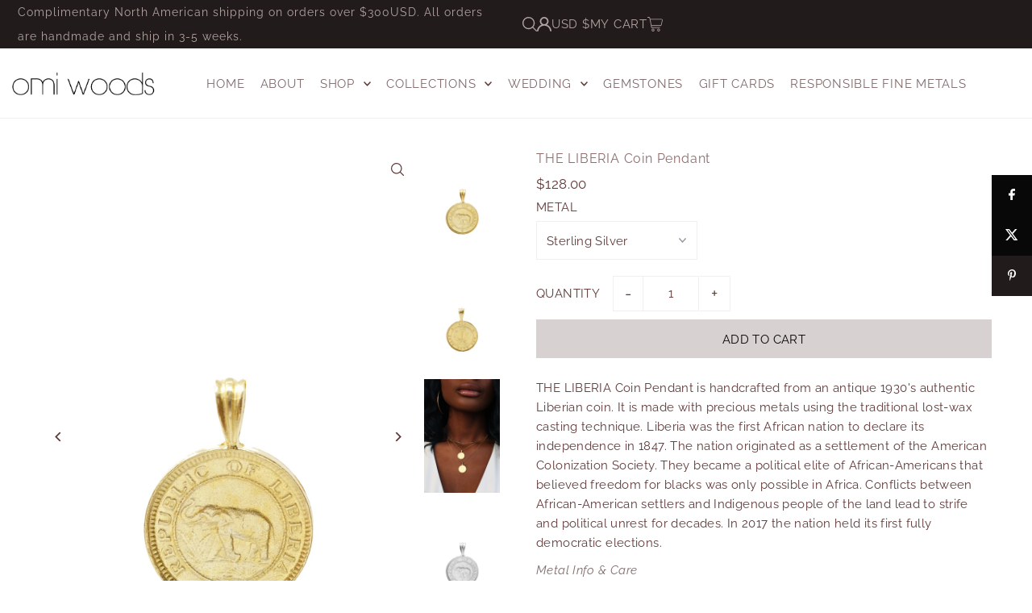

--- FILE ---
content_type: text/html; charset=utf-8
request_url: https://omiwoods.com/products/the-liberia-coin-pendant
body_size: 60570
content:
<!DOCTYPE html>
<html class="no-js" lang="en">
<head>
  <meta charset="utf-8" />
  <meta name="viewport" content="width=device-width, initial-scale=1">

  <!-- Establish early connection to external domains -->
  <link rel="preconnect" href="https://cdn.shopify.com" crossorigin>
  <link rel="preconnect" href="https://fonts.shopify.com" crossorigin>
  <link rel="preconnect" href="https://monorail-edge.shopifysvc.com">
  <link rel="preconnect" href="//ajax.googleapis.com" crossorigin /><!-- Preload onDomain stylesheets and script libraries -->
  <link href="//omiwoods.com/cdn/shop/t/20/assets/stylesheet.css?v=163765359207459829551740016884" rel="stylesheet" type="text/css" media="all" />
  <link rel="preload" as="font" href="//omiwoods.com/cdn/fonts/raleway/raleway_n4.2c76ddd103ff0f30b1230f13e160330ff8b2c68a.woff2" type="font/woff2" crossorigin>
  <link rel="preload" as="font" href="//omiwoods.com/cdn/fonts/raleway/raleway_n4.2c76ddd103ff0f30b1230f13e160330ff8b2c68a.woff2" type="font/woff2" crossorigin>
  <link rel="preload" as="font" href="//omiwoods.com/cdn/fonts/raleway/raleway_n4.2c76ddd103ff0f30b1230f13e160330ff8b2c68a.woff2" type="font/woff2" crossorigin>
  <link href="//omiwoods.com/cdn/shop/t/20/assets/eventemitter3.min.js?v=148202183930229300091734463848" as="script" rel="preload">
  <link href="//omiwoods.com/cdn/shop/t/20/assets/vendor-video.js?v=112486824910932804751734463848" as="script" rel="preload">
  <link href="//omiwoods.com/cdn/shop/t/20/assets/theme.js?v=64747010470842460171734463848" as="script" rel="preload">


  <link rel="shortcut icon" href="//omiwoods.com/cdn/shop/files/omiwoodscirclesalmonandbrown.png?crop=center&height=32&v=1732076261&width=32" type="image/png" />
  <link rel="canonical" href="https://omiwoods.com/products/the-liberia-coin-pendant" />

  <title>THE LIBERIA Coin Pendant &ndash; omiwoods</title>
  <meta name="description" content="THE LIBERIA Coin Pendant is handcrafted from an antique 1930&#39;s authentic Liberian coin. It is made with precious metals using the traditional lost-wax casting technique. Liberia was the first African nation to declare its independence in 1847. The nation originated as a settlement of the American Colonization Society. They became a political elite of African-Americans that believed freedom for blacks was only possible in Africa. Conflicts between African-American settlers and Indigenous people of the land lead to strife and political unrest for decades. In 2017 the nation held its first fully democratic elections. Metal Info &amp; Care Available in: Sterling Silver, 18K Gold Vermeil (18K Gold over Sterling Silver), Solid 10K, 14K, 18K, &amp; 24K Gold. Made with fair trade African gold and conflict-free fine metals. Coin measures 18mm in diameter. Contact us for custom metals (i.e. solid white gold, and solid rose gold) at sales@omiwoods.com All orders are individually and ethically handmade and ship in 3-5 weeks . There may be unanticipated delays. We thank you for your patience at this time." />

  <meta property="og:image" content="http://omiwoods.com/cdn/shop/products/liberiacoinpendant.jpg?v=1574721873">
  <meta property="og:image:secure_url" content="https://omiwoods.com/cdn/shop/products/liberiacoinpendant.jpg?v=1574721873">
  <meta property="og:image:width" content="2550">
  <meta property="og:image:height" content="3825">

<meta property="og:site_name" content="omiwoods">
<meta property="og:url" content="">
<meta property="og:title" content="">
<meta property="og:type" content="">
<meta property="og:description" content="">

  <meta property="og:price:amount" content="128.00">
  <meta property="og:price:currency" content="USD">





  <meta name="twitter:site" content="@omiwoods">

<meta name="twitter:title" content="">
<meta name="twitter:description" content="">
<meta name="twitter:domain" content="">

  
 <script type="application/ld+json">
   {
     "@context": "https://schema.org",
     "@type": "Product",
     "id": "the-liberia-coin-pendant",
     "url": "https:\/\/omiwoods.com\/products\/the-liberia-coin-pendant",
     "image": "\/\/omiwoods.com\/cdn\/shop\/products\/liberiacoinpendant.jpg?v=1574721873\u0026width=1024",
     "name": "THE LIBERIA Coin Pendant",
     "brand": {
        "@type": "Brand",
        "name": "omiwoods"
      },
     "description": "THE LIBERIA Coin Pendant is handcrafted from an antique 1930's authentic Liberian coin. It is made with precious metals using the traditional lost-wax casting technique. Liberia was the first African nation to declare its independence in 1847. The nation originated as a settlement of the American Colonization Society. They became a political elite of African-Americans that believed freedom for blacks was only possible in Africa. Conflicts between African-American settlers and Indigenous people of the land lead to strife and political unrest for decades. In 2017 the nation held its first fully democratic elections.Metal Info \u0026amp; CareAvailable in: Sterling Silver, 18K Gold Vermeil (18K Gold over Sterling Silver), Solid 10K, 14K, 18K, \u0026amp; 24K Gold. Made with recycled and responsibly sourced gold and silver. Coin measures 18mm in diameter. Contact us for custom metals (i.e. solid white gold, and solid rose gold) at sales@omiwoods.comAll orders are responsibly handmade and ship in 3-5 weeks. We thank you for your patience at this time.","sku": "THLB-STER-12231","offers": [
        
        {
           "@type": "Offer",
           "price" : 128.0,
           "priceCurrency": "USD",
           "availability": "http://schema.org/InStock",
           "priceValidUntil": "2030-01-01",
           "url": "\/products\/the-liberia-coin-pendant"
         },
       
        {
           "@type": "Offer",
           "price" : 140.0,
           "priceCurrency": "USD",
           "availability": "http://schema.org/InStock",
           "priceValidUntil": "2030-01-01",
           "url": "\/products\/the-liberia-coin-pendant"
         },
       
        {
           "@type": "Offer",
           "price" : 445.0,
           "priceCurrency": "USD",
           "availability": "http://schema.org/InStock",
           "priceValidUntil": "2030-01-01",
           "url": "\/products\/the-liberia-coin-pendant"
         },
       
        {
           "@type": "Offer",
           "price" : 668.0,
           "priceCurrency": "USD",
           "availability": "http://schema.org/InStock",
           "priceValidUntil": "2030-01-01",
           "url": "\/products\/the-liberia-coin-pendant"
         },
       
        {
           "@type": "Offer",
           "price" : 954.0,
           "priceCurrency": "USD",
           "availability": "http://schema.org/InStock",
           "priceValidUntil": "2030-01-01",
           "url": "\/products\/the-liberia-coin-pendant"
         },
       
        {
           "@type": "Offer",
           "price" : 1355.0,
           "priceCurrency": "USD",
           "availability": "http://schema.org/InStock",
           "priceValidUntil": "2030-01-01",
           "url": "\/products\/the-liberia-coin-pendant"
         }
       
     ]
   }
 </script>


  <style data-shopify>
:root {
    --main-family: Raleway, sans-serif;
    --main-weight: 400;
    --main-style: normal;
    --main-spacing: 0.025em;
    --nav-family: Raleway, sans-serif;
    --nav-weight: 400;
    --nav-style: normal;
    --heading-family: Raleway, sans-serif;
    --heading-weight: 400;
    --heading-style: normal;
    --heading-spacing: 0.050em;

    --font-size: 15px;
    --base-font-size: 15px;
    --h1-size: 16px;
    --h2-size: 20px;
    --h3-size: 18px;
    --nav-size: 15px;
    --nav-spacing: 0.050em;
    --font-size-sm: calc(15px - 2px);

    --homepage-scroll-color: #603a3a;
    --homepage-scroll-background: #ffffff;
    --pre-scroll-color: #603a3a;
    --pre-scroll-background: #ffffff;

    --secondary-color: rgba(0,0,0,0);
    --background: #ffffff;
    --header-color: #916c6c;
    --text-color: #603a3a;
    --sale-color: #c50000;
    --dotted-color: #f0f0f0;
    --button-color: #d8d1d1;
    --button-hover: #8c7e7e;
    --button-text: #090808;
    --secondary-button-color: #eeeeee;
    --secondary-button-hover: #999999;
    --secondary-button-text: #999999;
    --new-background: #dcdcdc;
    --new-color: #000000;
    --sale-icon-background: #c50000;
    --sale-icon-color: #ffffff;
    --soldout-background: #000000;
    --soldout-text: #ffffff;
    --custom-background: #000000;
    --custom-color: #fff;
    --fb-share: #090808;
    --tw-share: #090808;
    --pin-share: #211b1b;
    --footer-background: #ffffff;
    --footer-text: #571f1f;
    --footer-button: #8c7e7e;
    --footer-button-text: #ffffff;
    --cs1-color: #916c6c;
    --cs1-background: #ffffff;
    --cs2-color: #000000;
    --cs2-background: #f5f5f5;
    --cs3-color: #ffffff;
    --cs3-background: #222222;
    --custom-icon-color: var(--text-color);
    --custom-icon-background: var(--background);
    --error-msg-dark: #e81000;
    --error-msg-light: #ffeae8;
    --success-msg-dark: #007f5f;
    --success-msg-light: #e5fff8;
    --free-shipping-bg: #ff7a5f;
    --free-shipping-text: #ffffff;
    --error-color: #c50000;
    --error-color-light: #ffc5c5;
    --keyboard-focus: #ACACAC;
    --focus-border-style: dotted;
    --focus-border-weight: 1px;
    --section-padding: 45px;
    --section-title-align: center;
    --section-title-border: 1px;
    --border-width: 100px;
    --grid-column-gap: px;
    --details-align: center;
    --select-arrow-bg: url(//omiwoods.com/cdn/shop/t/20/assets/select-arrow.png?v=112595941721225094991734463848);
    --icon-border-color: #ffffff;
    --color-filter-size: 25px;
    --disabled-text: #d9c0c0;
    --listing-size-color: #c6a0a0;

    --upsell-border-color: #f2f2f2;

    --star-active: rgb(96, 58, 58);
    --star-inactive: rgb(255, 255, 255);

    --color-body-text: var(--text-color);
    --color-body: var(--background);
    --color-bg: var(--background);

    --section-background: transparent;
    --section-overlay-color: 0, 0, 0;
    --section-overlay-opacity: 0;
    --placeholder-background: rgba(96, 58, 58, 0.1);
    --placeholder-fill: rgba(96, 58, 58, 0.2);
    --line-item-transform: scale(0.8) translateY(calc(-25px - 0.25em)) translateX(10px);

  }
  @media (max-width: 740px) {
     :root {
       --font-size: calc(15px - (15px * 0.15));
       --nav-size: calc(15px - (15px * 0.15));
       --h1-size: calc(16px - (16px * 0.15));
       --h2-size: calc(20px - (20px * 0.15));
       --h3-size: calc(18px - (18px * 0.15));
     }
   }
</style>


  <link rel="stylesheet" href="//omiwoods.com/cdn/shop/t/20/assets/stylesheet.css?v=163765359207459829551740016884" type="text/css">

  <style>
  @font-face {
  font-family: Raleway;
  font-weight: 400;
  font-style: normal;
  font-display: swap;
  src: url("//omiwoods.com/cdn/fonts/raleway/raleway_n4.2c76ddd103ff0f30b1230f13e160330ff8b2c68a.woff2") format("woff2"),
       url("//omiwoods.com/cdn/fonts/raleway/raleway_n4.c057757dddc39994ad5d9c9f58e7c2c2a72359a9.woff") format("woff");
}

  @font-face {
  font-family: Raleway;
  font-weight: 400;
  font-style: normal;
  font-display: swap;
  src: url("//omiwoods.com/cdn/fonts/raleway/raleway_n4.2c76ddd103ff0f30b1230f13e160330ff8b2c68a.woff2") format("woff2"),
       url("//omiwoods.com/cdn/fonts/raleway/raleway_n4.c057757dddc39994ad5d9c9f58e7c2c2a72359a9.woff") format("woff");
}

  @font-face {
  font-family: Raleway;
  font-weight: 400;
  font-style: normal;
  font-display: swap;
  src: url("//omiwoods.com/cdn/fonts/raleway/raleway_n4.2c76ddd103ff0f30b1230f13e160330ff8b2c68a.woff2") format("woff2"),
       url("//omiwoods.com/cdn/fonts/raleway/raleway_n4.c057757dddc39994ad5d9c9f58e7c2c2a72359a9.woff") format("woff");
}

  @font-face {
  font-family: Raleway;
  font-weight: 700;
  font-style: normal;
  font-display: swap;
  src: url("//omiwoods.com/cdn/fonts/raleway/raleway_n7.740cf9e1e4566800071db82eeca3cca45f43ba63.woff2") format("woff2"),
       url("//omiwoods.com/cdn/fonts/raleway/raleway_n7.84943791ecde186400af8db54cf3b5b5e5049a8f.woff") format("woff");
}

  @font-face {
  font-family: Raleway;
  font-weight: 400;
  font-style: italic;
  font-display: swap;
  src: url("//omiwoods.com/cdn/fonts/raleway/raleway_i4.aaa73a72f55a5e60da3e9a082717e1ed8f22f0a2.woff2") format("woff2"),
       url("//omiwoods.com/cdn/fonts/raleway/raleway_i4.650670cc243082f8988ecc5576b6d613cfd5a8ee.woff") format("woff");
}

  @font-face {
  font-family: Raleway;
  font-weight: 700;
  font-style: italic;
  font-display: swap;
  src: url("//omiwoods.com/cdn/fonts/raleway/raleway_i7.6d68e3c55f3382a6b4f1173686f538d89ce56dbc.woff2") format("woff2"),
       url("//omiwoods.com/cdn/fonts/raleway/raleway_i7.ed82a5a5951418ec5b6b0a5010cb65216574b2bd.woff") format("woff");
}

  </style>

  <script>window.performance && window.performance.mark && window.performance.mark('shopify.content_for_header.start');</script><meta name="google-site-verification" content="6pRZq7JNnaW6wA087jjgjwQEcIuXVNime6u2ufQclT0">
<meta id="shopify-digital-wallet" name="shopify-digital-wallet" content="/15406689/digital_wallets/dialog">
<meta name="shopify-checkout-api-token" content="49598451c8564bddf41ea7302d5c2a33">
<meta id="in-context-paypal-metadata" data-shop-id="15406689" data-venmo-supported="false" data-environment="production" data-locale="en_US" data-paypal-v4="true" data-currency="USD">
<link rel="alternate" type="application/json+oembed" href="https://omiwoods.com/products/the-liberia-coin-pendant.oembed">
<script async="async" src="/checkouts/internal/preloads.js?locale=en-US"></script>
<link rel="preconnect" href="https://shop.app" crossorigin="anonymous">
<script async="async" src="https://shop.app/checkouts/internal/preloads.js?locale=en-US&shop_id=15406689" crossorigin="anonymous"></script>
<script id="apple-pay-shop-capabilities" type="application/json">{"shopId":15406689,"countryCode":"CA","currencyCode":"USD","merchantCapabilities":["supports3DS"],"merchantId":"gid:\/\/shopify\/Shop\/15406689","merchantName":"omiwoods","requiredBillingContactFields":["postalAddress","email","phone"],"requiredShippingContactFields":["postalAddress","email","phone"],"shippingType":"shipping","supportedNetworks":["visa","masterCard","amex","discover","jcb"],"total":{"type":"pending","label":"omiwoods","amount":"1.00"},"shopifyPaymentsEnabled":true,"supportsSubscriptions":true}</script>
<script id="shopify-features" type="application/json">{"accessToken":"49598451c8564bddf41ea7302d5c2a33","betas":["rich-media-storefront-analytics"],"domain":"omiwoods.com","predictiveSearch":true,"shopId":15406689,"locale":"en"}</script>
<script>var Shopify = Shopify || {};
Shopify.shop = "omiwoods.myshopify.com";
Shopify.locale = "en";
Shopify.currency = {"active":"USD","rate":"1.0"};
Shopify.country = "US";
Shopify.theme = {"name":"Icon_new","id":131255500887,"schema_name":"Icon","schema_version":"11.1.0","theme_store_id":686,"role":"main"};
Shopify.theme.handle = "null";
Shopify.theme.style = {"id":null,"handle":null};
Shopify.cdnHost = "omiwoods.com/cdn";
Shopify.routes = Shopify.routes || {};
Shopify.routes.root = "/";</script>
<script type="module">!function(o){(o.Shopify=o.Shopify||{}).modules=!0}(window);</script>
<script>!function(o){function n(){var o=[];function n(){o.push(Array.prototype.slice.apply(arguments))}return n.q=o,n}var t=o.Shopify=o.Shopify||{};t.loadFeatures=n(),t.autoloadFeatures=n()}(window);</script>
<script>
  window.ShopifyPay = window.ShopifyPay || {};
  window.ShopifyPay.apiHost = "shop.app\/pay";
  window.ShopifyPay.redirectState = null;
</script>
<script id="shop-js-analytics" type="application/json">{"pageType":"product"}</script>
<script defer="defer" async type="module" src="//omiwoods.com/cdn/shopifycloud/shop-js/modules/v2/client.init-shop-cart-sync_BN7fPSNr.en.esm.js"></script>
<script defer="defer" async type="module" src="//omiwoods.com/cdn/shopifycloud/shop-js/modules/v2/chunk.common_Cbph3Kss.esm.js"></script>
<script defer="defer" async type="module" src="//omiwoods.com/cdn/shopifycloud/shop-js/modules/v2/chunk.modal_DKumMAJ1.esm.js"></script>
<script type="module">
  await import("//omiwoods.com/cdn/shopifycloud/shop-js/modules/v2/client.init-shop-cart-sync_BN7fPSNr.en.esm.js");
await import("//omiwoods.com/cdn/shopifycloud/shop-js/modules/v2/chunk.common_Cbph3Kss.esm.js");
await import("//omiwoods.com/cdn/shopifycloud/shop-js/modules/v2/chunk.modal_DKumMAJ1.esm.js");

  window.Shopify.SignInWithShop?.initShopCartSync?.({"fedCMEnabled":true,"windoidEnabled":true});

</script>
<script>
  window.Shopify = window.Shopify || {};
  if (!window.Shopify.featureAssets) window.Shopify.featureAssets = {};
  window.Shopify.featureAssets['shop-js'] = {"shop-cart-sync":["modules/v2/client.shop-cart-sync_CJVUk8Jm.en.esm.js","modules/v2/chunk.common_Cbph3Kss.esm.js","modules/v2/chunk.modal_DKumMAJ1.esm.js"],"init-fed-cm":["modules/v2/client.init-fed-cm_7Fvt41F4.en.esm.js","modules/v2/chunk.common_Cbph3Kss.esm.js","modules/v2/chunk.modal_DKumMAJ1.esm.js"],"init-shop-email-lookup-coordinator":["modules/v2/client.init-shop-email-lookup-coordinator_Cc088_bR.en.esm.js","modules/v2/chunk.common_Cbph3Kss.esm.js","modules/v2/chunk.modal_DKumMAJ1.esm.js"],"init-windoid":["modules/v2/client.init-windoid_hPopwJRj.en.esm.js","modules/v2/chunk.common_Cbph3Kss.esm.js","modules/v2/chunk.modal_DKumMAJ1.esm.js"],"shop-button":["modules/v2/client.shop-button_B0jaPSNF.en.esm.js","modules/v2/chunk.common_Cbph3Kss.esm.js","modules/v2/chunk.modal_DKumMAJ1.esm.js"],"shop-cash-offers":["modules/v2/client.shop-cash-offers_DPIskqss.en.esm.js","modules/v2/chunk.common_Cbph3Kss.esm.js","modules/v2/chunk.modal_DKumMAJ1.esm.js"],"shop-toast-manager":["modules/v2/client.shop-toast-manager_CK7RT69O.en.esm.js","modules/v2/chunk.common_Cbph3Kss.esm.js","modules/v2/chunk.modal_DKumMAJ1.esm.js"],"init-shop-cart-sync":["modules/v2/client.init-shop-cart-sync_BN7fPSNr.en.esm.js","modules/v2/chunk.common_Cbph3Kss.esm.js","modules/v2/chunk.modal_DKumMAJ1.esm.js"],"init-customer-accounts-sign-up":["modules/v2/client.init-customer-accounts-sign-up_CfPf4CXf.en.esm.js","modules/v2/client.shop-login-button_DeIztwXF.en.esm.js","modules/v2/chunk.common_Cbph3Kss.esm.js","modules/v2/chunk.modal_DKumMAJ1.esm.js"],"pay-button":["modules/v2/client.pay-button_CgIwFSYN.en.esm.js","modules/v2/chunk.common_Cbph3Kss.esm.js","modules/v2/chunk.modal_DKumMAJ1.esm.js"],"init-customer-accounts":["modules/v2/client.init-customer-accounts_DQ3x16JI.en.esm.js","modules/v2/client.shop-login-button_DeIztwXF.en.esm.js","modules/v2/chunk.common_Cbph3Kss.esm.js","modules/v2/chunk.modal_DKumMAJ1.esm.js"],"avatar":["modules/v2/client.avatar_BTnouDA3.en.esm.js"],"init-shop-for-new-customer-accounts":["modules/v2/client.init-shop-for-new-customer-accounts_CsZy_esa.en.esm.js","modules/v2/client.shop-login-button_DeIztwXF.en.esm.js","modules/v2/chunk.common_Cbph3Kss.esm.js","modules/v2/chunk.modal_DKumMAJ1.esm.js"],"shop-follow-button":["modules/v2/client.shop-follow-button_BRMJjgGd.en.esm.js","modules/v2/chunk.common_Cbph3Kss.esm.js","modules/v2/chunk.modal_DKumMAJ1.esm.js"],"checkout-modal":["modules/v2/client.checkout-modal_B9Drz_yf.en.esm.js","modules/v2/chunk.common_Cbph3Kss.esm.js","modules/v2/chunk.modal_DKumMAJ1.esm.js"],"shop-login-button":["modules/v2/client.shop-login-button_DeIztwXF.en.esm.js","modules/v2/chunk.common_Cbph3Kss.esm.js","modules/v2/chunk.modal_DKumMAJ1.esm.js"],"lead-capture":["modules/v2/client.lead-capture_DXYzFM3R.en.esm.js","modules/v2/chunk.common_Cbph3Kss.esm.js","modules/v2/chunk.modal_DKumMAJ1.esm.js"],"shop-login":["modules/v2/client.shop-login_CA5pJqmO.en.esm.js","modules/v2/chunk.common_Cbph3Kss.esm.js","modules/v2/chunk.modal_DKumMAJ1.esm.js"],"payment-terms":["modules/v2/client.payment-terms_BxzfvcZJ.en.esm.js","modules/v2/chunk.common_Cbph3Kss.esm.js","modules/v2/chunk.modal_DKumMAJ1.esm.js"]};
</script>
<script>(function() {
  var isLoaded = false;
  function asyncLoad() {
    if (isLoaded) return;
    isLoaded = true;
    var urls = ["https:\/\/omnisnippet1.com\/inShop\/Embed\/shopify.js?shop=omiwoods.myshopify.com","https:\/\/static.klaviyo.com\/onsite\/js\/klaviyo.js?company_id=TDNexa\u0026shop=omiwoods.myshopify.com","https:\/\/static.klaviyo.com\/onsite\/js\/klaviyo.js?company_id=TDNexa\u0026shop=omiwoods.myshopify.com","https:\/\/shopify-widget.route.com\/shopify.widget.js?shop=omiwoods.myshopify.com","https:\/\/static.shareasale.com\/json\/shopify\/shareasale-tracking.js?sasmid=161710\u0026ssmtid=19038\u0026shop=omiwoods.myshopify.com","https:\/\/storage.nfcube.com\/instafeed-29160bebe607e6cbf1f37dac9e622401.js?shop=omiwoods.myshopify.com"];
    for (var i = 0; i < urls.length; i++) {
      var s = document.createElement('script');
      s.type = 'text/javascript';
      s.async = true;
      s.src = urls[i];
      var x = document.getElementsByTagName('script')[0];
      x.parentNode.insertBefore(s, x);
    }
  };
  if(window.attachEvent) {
    window.attachEvent('onload', asyncLoad);
  } else {
    window.addEventListener('load', asyncLoad, false);
  }
})();</script>
<script id="__st">var __st={"a":15406689,"offset":-18000,"reqid":"f6628d59-8be1-42e4-85ce-92703018c9dc-1769720117","pageurl":"omiwoods.com\/products\/the-liberia-coin-pendant","u":"d55e30b977c3","p":"product","rtyp":"product","rid":4364215058519};</script>
<script>window.ShopifyPaypalV4VisibilityTracking = true;</script>
<script id="captcha-bootstrap">!function(){'use strict';const t='contact',e='account',n='new_comment',o=[[t,t],['blogs',n],['comments',n],[t,'customer']],c=[[e,'customer_login'],[e,'guest_login'],[e,'recover_customer_password'],[e,'create_customer']],r=t=>t.map((([t,e])=>`form[action*='/${t}']:not([data-nocaptcha='true']) input[name='form_type'][value='${e}']`)).join(','),a=t=>()=>t?[...document.querySelectorAll(t)].map((t=>t.form)):[];function s(){const t=[...o],e=r(t);return a(e)}const i='password',u='form_key',d=['recaptcha-v3-token','g-recaptcha-response','h-captcha-response',i],f=()=>{try{return window.sessionStorage}catch{return}},m='__shopify_v',_=t=>t.elements[u];function p(t,e,n=!1){try{const o=window.sessionStorage,c=JSON.parse(o.getItem(e)),{data:r}=function(t){const{data:e,action:n}=t;return t[m]||n?{data:e,action:n}:{data:t,action:n}}(c);for(const[e,n]of Object.entries(r))t.elements[e]&&(t.elements[e].value=n);n&&o.removeItem(e)}catch(o){console.error('form repopulation failed',{error:o})}}const l='form_type',E='cptcha';function T(t){t.dataset[E]=!0}const w=window,h=w.document,L='Shopify',v='ce_forms',y='captcha';let A=!1;((t,e)=>{const n=(g='f06e6c50-85a8-45c8-87d0-21a2b65856fe',I='https://cdn.shopify.com/shopifycloud/storefront-forms-hcaptcha/ce_storefront_forms_captcha_hcaptcha.v1.5.2.iife.js',D={infoText:'Protected by hCaptcha',privacyText:'Privacy',termsText:'Terms'},(t,e,n)=>{const o=w[L][v],c=o.bindForm;if(c)return c(t,g,e,D).then(n);var r;o.q.push([[t,g,e,D],n]),r=I,A||(h.body.append(Object.assign(h.createElement('script'),{id:'captcha-provider',async:!0,src:r})),A=!0)});var g,I,D;w[L]=w[L]||{},w[L][v]=w[L][v]||{},w[L][v].q=[],w[L][y]=w[L][y]||{},w[L][y].protect=function(t,e){n(t,void 0,e),T(t)},Object.freeze(w[L][y]),function(t,e,n,w,h,L){const[v,y,A,g]=function(t,e,n){const i=e?o:[],u=t?c:[],d=[...i,...u],f=r(d),m=r(i),_=r(d.filter((([t,e])=>n.includes(e))));return[a(f),a(m),a(_),s()]}(w,h,L),I=t=>{const e=t.target;return e instanceof HTMLFormElement?e:e&&e.form},D=t=>v().includes(t);t.addEventListener('submit',(t=>{const e=I(t);if(!e)return;const n=D(e)&&!e.dataset.hcaptchaBound&&!e.dataset.recaptchaBound,o=_(e),c=g().includes(e)&&(!o||!o.value);(n||c)&&t.preventDefault(),c&&!n&&(function(t){try{if(!f())return;!function(t){const e=f();if(!e)return;const n=_(t);if(!n)return;const o=n.value;o&&e.removeItem(o)}(t);const e=Array.from(Array(32),(()=>Math.random().toString(36)[2])).join('');!function(t,e){_(t)||t.append(Object.assign(document.createElement('input'),{type:'hidden',name:u})),t.elements[u].value=e}(t,e),function(t,e){const n=f();if(!n)return;const o=[...t.querySelectorAll(`input[type='${i}']`)].map((({name:t})=>t)),c=[...d,...o],r={};for(const[a,s]of new FormData(t).entries())c.includes(a)||(r[a]=s);n.setItem(e,JSON.stringify({[m]:1,action:t.action,data:r}))}(t,e)}catch(e){console.error('failed to persist form',e)}}(e),e.submit())}));const S=(t,e)=>{t&&!t.dataset[E]&&(n(t,e.some((e=>e===t))),T(t))};for(const o of['focusin','change'])t.addEventListener(o,(t=>{const e=I(t);D(e)&&S(e,y())}));const B=e.get('form_key'),M=e.get(l),P=B&&M;t.addEventListener('DOMContentLoaded',(()=>{const t=y();if(P)for(const e of t)e.elements[l].value===M&&p(e,B);[...new Set([...A(),...v().filter((t=>'true'===t.dataset.shopifyCaptcha))])].forEach((e=>S(e,t)))}))}(h,new URLSearchParams(w.location.search),n,t,e,['guest_login'])})(!0,!0)}();</script>
<script integrity="sha256-4kQ18oKyAcykRKYeNunJcIwy7WH5gtpwJnB7kiuLZ1E=" data-source-attribution="shopify.loadfeatures" defer="defer" src="//omiwoods.com/cdn/shopifycloud/storefront/assets/storefront/load_feature-a0a9edcb.js" crossorigin="anonymous"></script>
<script crossorigin="anonymous" defer="defer" src="//omiwoods.com/cdn/shopifycloud/storefront/assets/shopify_pay/storefront-65b4c6d7.js?v=20250812"></script>
<script data-source-attribution="shopify.dynamic_checkout.dynamic.init">var Shopify=Shopify||{};Shopify.PaymentButton=Shopify.PaymentButton||{isStorefrontPortableWallets:!0,init:function(){window.Shopify.PaymentButton.init=function(){};var t=document.createElement("script");t.src="https://omiwoods.com/cdn/shopifycloud/portable-wallets/latest/portable-wallets.en.js",t.type="module",document.head.appendChild(t)}};
</script>
<script data-source-attribution="shopify.dynamic_checkout.buyer_consent">
  function portableWalletsHideBuyerConsent(e){var t=document.getElementById("shopify-buyer-consent"),n=document.getElementById("shopify-subscription-policy-button");t&&n&&(t.classList.add("hidden"),t.setAttribute("aria-hidden","true"),n.removeEventListener("click",e))}function portableWalletsShowBuyerConsent(e){var t=document.getElementById("shopify-buyer-consent"),n=document.getElementById("shopify-subscription-policy-button");t&&n&&(t.classList.remove("hidden"),t.removeAttribute("aria-hidden"),n.addEventListener("click",e))}window.Shopify?.PaymentButton&&(window.Shopify.PaymentButton.hideBuyerConsent=portableWalletsHideBuyerConsent,window.Shopify.PaymentButton.showBuyerConsent=portableWalletsShowBuyerConsent);
</script>
<script data-source-attribution="shopify.dynamic_checkout.cart.bootstrap">document.addEventListener("DOMContentLoaded",(function(){function t(){return document.querySelector("shopify-accelerated-checkout-cart, shopify-accelerated-checkout")}if(t())Shopify.PaymentButton.init();else{new MutationObserver((function(e,n){t()&&(Shopify.PaymentButton.init(),n.disconnect())})).observe(document.body,{childList:!0,subtree:!0})}}));
</script>
<link id="shopify-accelerated-checkout-styles" rel="stylesheet" media="screen" href="https://omiwoods.com/cdn/shopifycloud/portable-wallets/latest/accelerated-checkout-backwards-compat.css" crossorigin="anonymous">
<style id="shopify-accelerated-checkout-cart">
        #shopify-buyer-consent {
  margin-top: 1em;
  display: inline-block;
  width: 100%;
}

#shopify-buyer-consent.hidden {
  display: none;
}

#shopify-subscription-policy-button {
  background: none;
  border: none;
  padding: 0;
  text-decoration: underline;
  font-size: inherit;
  cursor: pointer;
}

#shopify-subscription-policy-button::before {
  box-shadow: none;
}

      </style>

<script>window.performance && window.performance.mark && window.performance.mark('shopify.content_for_header.end');</script>

<link href="https://monorail-edge.shopifysvc.com" rel="dns-prefetch">
<script>(function(){if ("sendBeacon" in navigator && "performance" in window) {try {var session_token_from_headers = performance.getEntriesByType('navigation')[0].serverTiming.find(x => x.name == '_s').description;} catch {var session_token_from_headers = undefined;}var session_cookie_matches = document.cookie.match(/_shopify_s=([^;]*)/);var session_token_from_cookie = session_cookie_matches && session_cookie_matches.length === 2 ? session_cookie_matches[1] : "";var session_token = session_token_from_headers || session_token_from_cookie || "";function handle_abandonment_event(e) {var entries = performance.getEntries().filter(function(entry) {return /monorail-edge.shopifysvc.com/.test(entry.name);});if (!window.abandonment_tracked && entries.length === 0) {window.abandonment_tracked = true;var currentMs = Date.now();var navigation_start = performance.timing.navigationStart;var payload = {shop_id: 15406689,url: window.location.href,navigation_start,duration: currentMs - navigation_start,session_token,page_type: "product"};window.navigator.sendBeacon("https://monorail-edge.shopifysvc.com/v1/produce", JSON.stringify({schema_id: "online_store_buyer_site_abandonment/1.1",payload: payload,metadata: {event_created_at_ms: currentMs,event_sent_at_ms: currentMs}}));}}window.addEventListener('pagehide', handle_abandonment_event);}}());</script>
<script id="web-pixels-manager-setup">(function e(e,d,r,n,o){if(void 0===o&&(o={}),!Boolean(null===(a=null===(i=window.Shopify)||void 0===i?void 0:i.analytics)||void 0===a?void 0:a.replayQueue)){var i,a;window.Shopify=window.Shopify||{};var t=window.Shopify;t.analytics=t.analytics||{};var s=t.analytics;s.replayQueue=[],s.publish=function(e,d,r){return s.replayQueue.push([e,d,r]),!0};try{self.performance.mark("wpm:start")}catch(e){}var l=function(){var e={modern:/Edge?\/(1{2}[4-9]|1[2-9]\d|[2-9]\d{2}|\d{4,})\.\d+(\.\d+|)|Firefox\/(1{2}[4-9]|1[2-9]\d|[2-9]\d{2}|\d{4,})\.\d+(\.\d+|)|Chrom(ium|e)\/(9{2}|\d{3,})\.\d+(\.\d+|)|(Maci|X1{2}).+ Version\/(15\.\d+|(1[6-9]|[2-9]\d|\d{3,})\.\d+)([,.]\d+|)( \(\w+\)|)( Mobile\/\w+|) Safari\/|Chrome.+OPR\/(9{2}|\d{3,})\.\d+\.\d+|(CPU[ +]OS|iPhone[ +]OS|CPU[ +]iPhone|CPU IPhone OS|CPU iPad OS)[ +]+(15[._]\d+|(1[6-9]|[2-9]\d|\d{3,})[._]\d+)([._]\d+|)|Android:?[ /-](13[3-9]|1[4-9]\d|[2-9]\d{2}|\d{4,})(\.\d+|)(\.\d+|)|Android.+Firefox\/(13[5-9]|1[4-9]\d|[2-9]\d{2}|\d{4,})\.\d+(\.\d+|)|Android.+Chrom(ium|e)\/(13[3-9]|1[4-9]\d|[2-9]\d{2}|\d{4,})\.\d+(\.\d+|)|SamsungBrowser\/([2-9]\d|\d{3,})\.\d+/,legacy:/Edge?\/(1[6-9]|[2-9]\d|\d{3,})\.\d+(\.\d+|)|Firefox\/(5[4-9]|[6-9]\d|\d{3,})\.\d+(\.\d+|)|Chrom(ium|e)\/(5[1-9]|[6-9]\d|\d{3,})\.\d+(\.\d+|)([\d.]+$|.*Safari\/(?![\d.]+ Edge\/[\d.]+$))|(Maci|X1{2}).+ Version\/(10\.\d+|(1[1-9]|[2-9]\d|\d{3,})\.\d+)([,.]\d+|)( \(\w+\)|)( Mobile\/\w+|) Safari\/|Chrome.+OPR\/(3[89]|[4-9]\d|\d{3,})\.\d+\.\d+|(CPU[ +]OS|iPhone[ +]OS|CPU[ +]iPhone|CPU IPhone OS|CPU iPad OS)[ +]+(10[._]\d+|(1[1-9]|[2-9]\d|\d{3,})[._]\d+)([._]\d+|)|Android:?[ /-](13[3-9]|1[4-9]\d|[2-9]\d{2}|\d{4,})(\.\d+|)(\.\d+|)|Mobile Safari.+OPR\/([89]\d|\d{3,})\.\d+\.\d+|Android.+Firefox\/(13[5-9]|1[4-9]\d|[2-9]\d{2}|\d{4,})\.\d+(\.\d+|)|Android.+Chrom(ium|e)\/(13[3-9]|1[4-9]\d|[2-9]\d{2}|\d{4,})\.\d+(\.\d+|)|Android.+(UC? ?Browser|UCWEB|U3)[ /]?(15\.([5-9]|\d{2,})|(1[6-9]|[2-9]\d|\d{3,})\.\d+)\.\d+|SamsungBrowser\/(5\.\d+|([6-9]|\d{2,})\.\d+)|Android.+MQ{2}Browser\/(14(\.(9|\d{2,})|)|(1[5-9]|[2-9]\d|\d{3,})(\.\d+|))(\.\d+|)|K[Aa][Ii]OS\/(3\.\d+|([4-9]|\d{2,})\.\d+)(\.\d+|)/},d=e.modern,r=e.legacy,n=navigator.userAgent;return n.match(d)?"modern":n.match(r)?"legacy":"unknown"}(),u="modern"===l?"modern":"legacy",c=(null!=n?n:{modern:"",legacy:""})[u],f=function(e){return[e.baseUrl,"/wpm","/b",e.hashVersion,"modern"===e.buildTarget?"m":"l",".js"].join("")}({baseUrl:d,hashVersion:r,buildTarget:u}),m=function(e){var d=e.version,r=e.bundleTarget,n=e.surface,o=e.pageUrl,i=e.monorailEndpoint;return{emit:function(e){var a=e.status,t=e.errorMsg,s=(new Date).getTime(),l=JSON.stringify({metadata:{event_sent_at_ms:s},events:[{schema_id:"web_pixels_manager_load/3.1",payload:{version:d,bundle_target:r,page_url:o,status:a,surface:n,error_msg:t},metadata:{event_created_at_ms:s}}]});if(!i)return console&&console.warn&&console.warn("[Web Pixels Manager] No Monorail endpoint provided, skipping logging."),!1;try{return self.navigator.sendBeacon.bind(self.navigator)(i,l)}catch(e){}var u=new XMLHttpRequest;try{return u.open("POST",i,!0),u.setRequestHeader("Content-Type","text/plain"),u.send(l),!0}catch(e){return console&&console.warn&&console.warn("[Web Pixels Manager] Got an unhandled error while logging to Monorail."),!1}}}}({version:r,bundleTarget:l,surface:e.surface,pageUrl:self.location.href,monorailEndpoint:e.monorailEndpoint});try{o.browserTarget=l,function(e){var d=e.src,r=e.async,n=void 0===r||r,o=e.onload,i=e.onerror,a=e.sri,t=e.scriptDataAttributes,s=void 0===t?{}:t,l=document.createElement("script"),u=document.querySelector("head"),c=document.querySelector("body");if(l.async=n,l.src=d,a&&(l.integrity=a,l.crossOrigin="anonymous"),s)for(var f in s)if(Object.prototype.hasOwnProperty.call(s,f))try{l.dataset[f]=s[f]}catch(e){}if(o&&l.addEventListener("load",o),i&&l.addEventListener("error",i),u)u.appendChild(l);else{if(!c)throw new Error("Did not find a head or body element to append the script");c.appendChild(l)}}({src:f,async:!0,onload:function(){if(!function(){var e,d;return Boolean(null===(d=null===(e=window.Shopify)||void 0===e?void 0:e.analytics)||void 0===d?void 0:d.initialized)}()){var d=window.webPixelsManager.init(e)||void 0;if(d){var r=window.Shopify.analytics;r.replayQueue.forEach((function(e){var r=e[0],n=e[1],o=e[2];d.publishCustomEvent(r,n,o)})),r.replayQueue=[],r.publish=d.publishCustomEvent,r.visitor=d.visitor,r.initialized=!0}}},onerror:function(){return m.emit({status:"failed",errorMsg:"".concat(f," has failed to load")})},sri:function(e){var d=/^sha384-[A-Za-z0-9+/=]+$/;return"string"==typeof e&&d.test(e)}(c)?c:"",scriptDataAttributes:o}),m.emit({status:"loading"})}catch(e){m.emit({status:"failed",errorMsg:(null==e?void 0:e.message)||"Unknown error"})}}})({shopId: 15406689,storefrontBaseUrl: "https://omiwoods.com",extensionsBaseUrl: "https://extensions.shopifycdn.com/cdn/shopifycloud/web-pixels-manager",monorailEndpoint: "https://monorail-edge.shopifysvc.com/unstable/produce_batch",surface: "storefront-renderer",enabledBetaFlags: ["2dca8a86"],webPixelsConfigList: [{"id":"1258356823","configuration":"{\"accountID\":\"TDNexa\",\"webPixelConfig\":\"eyJlbmFibGVBZGRlZFRvQ2FydEV2ZW50cyI6IHRydWV9\"}","eventPayloadVersion":"v1","runtimeContext":"STRICT","scriptVersion":"524f6c1ee37bacdca7657a665bdca589","type":"APP","apiClientId":123074,"privacyPurposes":["ANALYTICS","MARKETING"],"dataSharingAdjustments":{"protectedCustomerApprovalScopes":["read_customer_address","read_customer_email","read_customer_name","read_customer_personal_data","read_customer_phone"]}},{"id":"449904727","configuration":"{\"masterTagID\":\"19038\",\"merchantID\":\"161710\",\"appPath\":\"https:\/\/daedalus.shareasale.com\",\"storeID\":\"NaN\",\"xTypeMode\":\"NaN\",\"xTypeValue\":\"NaN\",\"channelDedup\":\"NaN\"}","eventPayloadVersion":"v1","runtimeContext":"STRICT","scriptVersion":"f300cca684872f2df140f714437af558","type":"APP","apiClientId":4929191,"privacyPurposes":["ANALYTICS","MARKETING"],"dataSharingAdjustments":{"protectedCustomerApprovalScopes":["read_customer_personal_data"]}},{"id":"395837527","configuration":"{\"config\":\"{\\\"pixel_id\\\":\\\"G-9RZ1FW96GK\\\",\\\"target_country\\\":\\\"US\\\",\\\"gtag_events\\\":[{\\\"type\\\":\\\"search\\\",\\\"action_label\\\":\\\"G-9RZ1FW96GK\\\"},{\\\"type\\\":\\\"begin_checkout\\\",\\\"action_label\\\":\\\"G-9RZ1FW96GK\\\"},{\\\"type\\\":\\\"view_item\\\",\\\"action_label\\\":[\\\"G-9RZ1FW96GK\\\",\\\"MC-02P190EWVF\\\"]},{\\\"type\\\":\\\"purchase\\\",\\\"action_label\\\":[\\\"G-9RZ1FW96GK\\\",\\\"MC-02P190EWVF\\\"]},{\\\"type\\\":\\\"page_view\\\",\\\"action_label\\\":[\\\"G-9RZ1FW96GK\\\",\\\"MC-02P190EWVF\\\"]},{\\\"type\\\":\\\"add_payment_info\\\",\\\"action_label\\\":\\\"G-9RZ1FW96GK\\\"},{\\\"type\\\":\\\"add_to_cart\\\",\\\"action_label\\\":\\\"G-9RZ1FW96GK\\\"}],\\\"enable_monitoring_mode\\\":false}\"}","eventPayloadVersion":"v1","runtimeContext":"OPEN","scriptVersion":"b2a88bafab3e21179ed38636efcd8a93","type":"APP","apiClientId":1780363,"privacyPurposes":[],"dataSharingAdjustments":{"protectedCustomerApprovalScopes":["read_customer_address","read_customer_email","read_customer_name","read_customer_personal_data","read_customer_phone"]}},{"id":"186417239","configuration":"{\"pixel_id\":\"2199167183703578\",\"pixel_type\":\"facebook_pixel\"}","eventPayloadVersion":"v1","runtimeContext":"OPEN","scriptVersion":"ca16bc87fe92b6042fbaa3acc2fbdaa6","type":"APP","apiClientId":2329312,"privacyPurposes":["ANALYTICS","MARKETING","SALE_OF_DATA"],"dataSharingAdjustments":{"protectedCustomerApprovalScopes":["read_customer_address","read_customer_email","read_customer_name","read_customer_personal_data","read_customer_phone"]}},{"id":"51085399","configuration":"{\"tagID\":\"2612563028468\"}","eventPayloadVersion":"v1","runtimeContext":"STRICT","scriptVersion":"18031546ee651571ed29edbe71a3550b","type":"APP","apiClientId":3009811,"privacyPurposes":["ANALYTICS","MARKETING","SALE_OF_DATA"],"dataSharingAdjustments":{"protectedCustomerApprovalScopes":["read_customer_address","read_customer_email","read_customer_name","read_customer_personal_data","read_customer_phone"]}},{"id":"6815831","configuration":"{\"myshopifyDomain\":\"omiwoods.myshopify.com\"}","eventPayloadVersion":"v1","runtimeContext":"STRICT","scriptVersion":"23b97d18e2aa74363140dc29c9284e87","type":"APP","apiClientId":2775569,"privacyPurposes":["ANALYTICS","MARKETING","SALE_OF_DATA"],"dataSharingAdjustments":{"protectedCustomerApprovalScopes":["read_customer_address","read_customer_email","read_customer_name","read_customer_phone","read_customer_personal_data"]}},{"id":"41844823","eventPayloadVersion":"1","runtimeContext":"LAX","scriptVersion":"1","type":"CUSTOM","privacyPurposes":["ANALYTICS","MARKETING","SALE_OF_DATA"],"name":"ShareASale Pixel"},{"id":"shopify-app-pixel","configuration":"{}","eventPayloadVersion":"v1","runtimeContext":"STRICT","scriptVersion":"0450","apiClientId":"shopify-pixel","type":"APP","privacyPurposes":["ANALYTICS","MARKETING"]},{"id":"shopify-custom-pixel","eventPayloadVersion":"v1","runtimeContext":"LAX","scriptVersion":"0450","apiClientId":"shopify-pixel","type":"CUSTOM","privacyPurposes":["ANALYTICS","MARKETING"]}],isMerchantRequest: false,initData: {"shop":{"name":"omiwoods","paymentSettings":{"currencyCode":"USD"},"myshopifyDomain":"omiwoods.myshopify.com","countryCode":"CA","storefrontUrl":"https:\/\/omiwoods.com"},"customer":null,"cart":null,"checkout":null,"productVariants":[{"price":{"amount":128.0,"currencyCode":"USD"},"product":{"title":"THE LIBERIA Coin Pendant","vendor":"omiwoods","id":"4364215058519","untranslatedTitle":"THE LIBERIA Coin Pendant","url":"\/products\/the-liberia-coin-pendant","type":"Jewelry"},"id":"31258183991383","image":{"src":"\/\/omiwoods.com\/cdn\/shop\/products\/liberiacoinpendant.jpg?v=1574721873"},"sku":"THLB-STER-12231","title":"Sterling Silver","untranslatedTitle":"Sterling Silver"},{"price":{"amount":140.0,"currencyCode":"USD"},"product":{"title":"THE LIBERIA Coin Pendant","vendor":"omiwoods","id":"4364215058519","untranslatedTitle":"THE LIBERIA Coin Pendant","url":"\/products\/the-liberia-coin-pendant","type":"Jewelry"},"id":"31258184024151","image":{"src":"\/\/omiwoods.com\/cdn\/shop\/products\/liberiacoinpendant.jpg?v=1574721873"},"sku":"THLB-GOLD-12232","title":"Gold Vermeil","untranslatedTitle":"Gold Vermeil"},{"price":{"amount":445.0,"currencyCode":"USD"},"product":{"title":"THE LIBERIA Coin Pendant","vendor":"omiwoods","id":"4364215058519","untranslatedTitle":"THE LIBERIA Coin Pendant","url":"\/products\/the-liberia-coin-pendant","type":"Jewelry"},"id":"31258184056919","image":{"src":"\/\/omiwoods.com\/cdn\/shop\/products\/liberiacoinpendant.jpg?v=1574721873"},"sku":"THLB-10K-12233","title":"10K Gold","untranslatedTitle":"10K Gold"},{"price":{"amount":668.0,"currencyCode":"USD"},"product":{"title":"THE LIBERIA Coin Pendant","vendor":"omiwoods","id":"4364215058519","untranslatedTitle":"THE LIBERIA Coin Pendant","url":"\/products\/the-liberia-coin-pendant","type":"Jewelry"},"id":"31258184089687","image":{"src":"\/\/omiwoods.com\/cdn\/shop\/products\/liberiacoinpendant.jpg?v=1574721873"},"sku":"THLB-14K-12234","title":"14K Gold","untranslatedTitle":"14K Gold"},{"price":{"amount":954.0,"currencyCode":"USD"},"product":{"title":"THE LIBERIA Coin Pendant","vendor":"omiwoods","id":"4364215058519","untranslatedTitle":"THE LIBERIA Coin Pendant","url":"\/products\/the-liberia-coin-pendant","type":"Jewelry"},"id":"31258184122455","image":{"src":"\/\/omiwoods.com\/cdn\/shop\/products\/liberiacoinpendant.jpg?v=1574721873"},"sku":"THLB-18K-12235","title":"18K Gold","untranslatedTitle":"18K Gold"},{"price":{"amount":1355.0,"currencyCode":"USD"},"product":{"title":"THE LIBERIA Coin Pendant","vendor":"omiwoods","id":"4364215058519","untranslatedTitle":"THE LIBERIA Coin Pendant","url":"\/products\/the-liberia-coin-pendant","type":"Jewelry"},"id":"31258184155223","image":{"src":"\/\/omiwoods.com\/cdn\/shop\/products\/liberiacoinpendant.jpg?v=1574721873"},"sku":"THLB-24K-12236","title":"24K Gold","untranslatedTitle":"24K Gold"}],"purchasingCompany":null},},"https://omiwoods.com/cdn","1d2a099fw23dfb22ep557258f5m7a2edbae",{"modern":"","legacy":""},{"shopId":"15406689","storefrontBaseUrl":"https:\/\/omiwoods.com","extensionBaseUrl":"https:\/\/extensions.shopifycdn.com\/cdn\/shopifycloud\/web-pixels-manager","surface":"storefront-renderer","enabledBetaFlags":"[\"2dca8a86\"]","isMerchantRequest":"false","hashVersion":"1d2a099fw23dfb22ep557258f5m7a2edbae","publish":"custom","events":"[[\"page_viewed\",{}],[\"product_viewed\",{\"productVariant\":{\"price\":{\"amount\":128.0,\"currencyCode\":\"USD\"},\"product\":{\"title\":\"THE LIBERIA Coin Pendant\",\"vendor\":\"omiwoods\",\"id\":\"4364215058519\",\"untranslatedTitle\":\"THE LIBERIA Coin Pendant\",\"url\":\"\/products\/the-liberia-coin-pendant\",\"type\":\"Jewelry\"},\"id\":\"31258183991383\",\"image\":{\"src\":\"\/\/omiwoods.com\/cdn\/shop\/products\/liberiacoinpendant.jpg?v=1574721873\"},\"sku\":\"THLB-STER-12231\",\"title\":\"Sterling Silver\",\"untranslatedTitle\":\"Sterling Silver\"}}]]"});</script><script>
  window.ShopifyAnalytics = window.ShopifyAnalytics || {};
  window.ShopifyAnalytics.meta = window.ShopifyAnalytics.meta || {};
  window.ShopifyAnalytics.meta.currency = 'USD';
  var meta = {"product":{"id":4364215058519,"gid":"gid:\/\/shopify\/Product\/4364215058519","vendor":"omiwoods","type":"Jewelry","handle":"the-liberia-coin-pendant","variants":[{"id":31258183991383,"price":12800,"name":"THE LIBERIA Coin Pendant - Sterling Silver","public_title":"Sterling Silver","sku":"THLB-STER-12231"},{"id":31258184024151,"price":14000,"name":"THE LIBERIA Coin Pendant - Gold Vermeil","public_title":"Gold Vermeil","sku":"THLB-GOLD-12232"},{"id":31258184056919,"price":44500,"name":"THE LIBERIA Coin Pendant - 10K Gold","public_title":"10K Gold","sku":"THLB-10K-12233"},{"id":31258184089687,"price":66800,"name":"THE LIBERIA Coin Pendant - 14K Gold","public_title":"14K Gold","sku":"THLB-14K-12234"},{"id":31258184122455,"price":95400,"name":"THE LIBERIA Coin Pendant - 18K Gold","public_title":"18K Gold","sku":"THLB-18K-12235"},{"id":31258184155223,"price":135500,"name":"THE LIBERIA Coin Pendant - 24K Gold","public_title":"24K Gold","sku":"THLB-24K-12236"}],"remote":false},"page":{"pageType":"product","resourceType":"product","resourceId":4364215058519,"requestId":"f6628d59-8be1-42e4-85ce-92703018c9dc-1769720117"}};
  for (var attr in meta) {
    window.ShopifyAnalytics.meta[attr] = meta[attr];
  }
</script>
<script class="analytics">
  (function () {
    var customDocumentWrite = function(content) {
      var jquery = null;

      if (window.jQuery) {
        jquery = window.jQuery;
      } else if (window.Checkout && window.Checkout.$) {
        jquery = window.Checkout.$;
      }

      if (jquery) {
        jquery('body').append(content);
      }
    };

    var hasLoggedConversion = function(token) {
      if (token) {
        return document.cookie.indexOf('loggedConversion=' + token) !== -1;
      }
      return false;
    }

    var setCookieIfConversion = function(token) {
      if (token) {
        var twoMonthsFromNow = new Date(Date.now());
        twoMonthsFromNow.setMonth(twoMonthsFromNow.getMonth() + 2);

        document.cookie = 'loggedConversion=' + token + '; expires=' + twoMonthsFromNow;
      }
    }

    var trekkie = window.ShopifyAnalytics.lib = window.trekkie = window.trekkie || [];
    if (trekkie.integrations) {
      return;
    }
    trekkie.methods = [
      'identify',
      'page',
      'ready',
      'track',
      'trackForm',
      'trackLink'
    ];
    trekkie.factory = function(method) {
      return function() {
        var args = Array.prototype.slice.call(arguments);
        args.unshift(method);
        trekkie.push(args);
        return trekkie;
      };
    };
    for (var i = 0; i < trekkie.methods.length; i++) {
      var key = trekkie.methods[i];
      trekkie[key] = trekkie.factory(key);
    }
    trekkie.load = function(config) {
      trekkie.config = config || {};
      trekkie.config.initialDocumentCookie = document.cookie;
      var first = document.getElementsByTagName('script')[0];
      var script = document.createElement('script');
      script.type = 'text/javascript';
      script.onerror = function(e) {
        var scriptFallback = document.createElement('script');
        scriptFallback.type = 'text/javascript';
        scriptFallback.onerror = function(error) {
                var Monorail = {
      produce: function produce(monorailDomain, schemaId, payload) {
        var currentMs = new Date().getTime();
        var event = {
          schema_id: schemaId,
          payload: payload,
          metadata: {
            event_created_at_ms: currentMs,
            event_sent_at_ms: currentMs
          }
        };
        return Monorail.sendRequest("https://" + monorailDomain + "/v1/produce", JSON.stringify(event));
      },
      sendRequest: function sendRequest(endpointUrl, payload) {
        // Try the sendBeacon API
        if (window && window.navigator && typeof window.navigator.sendBeacon === 'function' && typeof window.Blob === 'function' && !Monorail.isIos12()) {
          var blobData = new window.Blob([payload], {
            type: 'text/plain'
          });

          if (window.navigator.sendBeacon(endpointUrl, blobData)) {
            return true;
          } // sendBeacon was not successful

        } // XHR beacon

        var xhr = new XMLHttpRequest();

        try {
          xhr.open('POST', endpointUrl);
          xhr.setRequestHeader('Content-Type', 'text/plain');
          xhr.send(payload);
        } catch (e) {
          console.log(e);
        }

        return false;
      },
      isIos12: function isIos12() {
        return window.navigator.userAgent.lastIndexOf('iPhone; CPU iPhone OS 12_') !== -1 || window.navigator.userAgent.lastIndexOf('iPad; CPU OS 12_') !== -1;
      }
    };
    Monorail.produce('monorail-edge.shopifysvc.com',
      'trekkie_storefront_load_errors/1.1',
      {shop_id: 15406689,
      theme_id: 131255500887,
      app_name: "storefront",
      context_url: window.location.href,
      source_url: "//omiwoods.com/cdn/s/trekkie.storefront.a804e9514e4efded663580eddd6991fcc12b5451.min.js"});

        };
        scriptFallback.async = true;
        scriptFallback.src = '//omiwoods.com/cdn/s/trekkie.storefront.a804e9514e4efded663580eddd6991fcc12b5451.min.js';
        first.parentNode.insertBefore(scriptFallback, first);
      };
      script.async = true;
      script.src = '//omiwoods.com/cdn/s/trekkie.storefront.a804e9514e4efded663580eddd6991fcc12b5451.min.js';
      first.parentNode.insertBefore(script, first);
    };
    trekkie.load(
      {"Trekkie":{"appName":"storefront","development":false,"defaultAttributes":{"shopId":15406689,"isMerchantRequest":null,"themeId":131255500887,"themeCityHash":"245746703843170666","contentLanguage":"en","currency":"USD","eventMetadataId":"338b6a38-afb7-4504-8ee9-7b5483c446dd"},"isServerSideCookieWritingEnabled":true,"monorailRegion":"shop_domain","enabledBetaFlags":["65f19447","b5387b81"]},"Session Attribution":{},"S2S":{"facebookCapiEnabled":true,"source":"trekkie-storefront-renderer","apiClientId":580111}}
    );

    var loaded = false;
    trekkie.ready(function() {
      if (loaded) return;
      loaded = true;

      window.ShopifyAnalytics.lib = window.trekkie;

      var originalDocumentWrite = document.write;
      document.write = customDocumentWrite;
      try { window.ShopifyAnalytics.merchantGoogleAnalytics.call(this); } catch(error) {};
      document.write = originalDocumentWrite;

      window.ShopifyAnalytics.lib.page(null,{"pageType":"product","resourceType":"product","resourceId":4364215058519,"requestId":"f6628d59-8be1-42e4-85ce-92703018c9dc-1769720117","shopifyEmitted":true});

      var match = window.location.pathname.match(/checkouts\/(.+)\/(thank_you|post_purchase)/)
      var token = match? match[1]: undefined;
      if (!hasLoggedConversion(token)) {
        setCookieIfConversion(token);
        window.ShopifyAnalytics.lib.track("Viewed Product",{"currency":"USD","variantId":31258183991383,"productId":4364215058519,"productGid":"gid:\/\/shopify\/Product\/4364215058519","name":"THE LIBERIA Coin Pendant - Sterling Silver","price":"128.00","sku":"THLB-STER-12231","brand":"omiwoods","variant":"Sterling Silver","category":"Jewelry","nonInteraction":true,"remote":false},undefined,undefined,{"shopifyEmitted":true});
      window.ShopifyAnalytics.lib.track("monorail:\/\/trekkie_storefront_viewed_product\/1.1",{"currency":"USD","variantId":31258183991383,"productId":4364215058519,"productGid":"gid:\/\/shopify\/Product\/4364215058519","name":"THE LIBERIA Coin Pendant - Sterling Silver","price":"128.00","sku":"THLB-STER-12231","brand":"omiwoods","variant":"Sterling Silver","category":"Jewelry","nonInteraction":true,"remote":false,"referer":"https:\/\/omiwoods.com\/products\/the-liberia-coin-pendant"});
      }
    });


        var eventsListenerScript = document.createElement('script');
        eventsListenerScript.async = true;
        eventsListenerScript.src = "//omiwoods.com/cdn/shopifycloud/storefront/assets/shop_events_listener-3da45d37.js";
        document.getElementsByTagName('head')[0].appendChild(eventsListenerScript);

})();</script>
<script
  defer
  src="https://omiwoods.com/cdn/shopifycloud/perf-kit/shopify-perf-kit-3.1.0.min.js"
  data-application="storefront-renderer"
  data-shop-id="15406689"
  data-render-region="gcp-us-central1"
  data-page-type="product"
  data-theme-instance-id="131255500887"
  data-theme-name="Icon"
  data-theme-version="11.1.0"
  data-monorail-region="shop_domain"
  data-resource-timing-sampling-rate="10"
  data-shs="true"
  data-shs-beacon="true"
  data-shs-export-with-fetch="true"
  data-shs-logs-sample-rate="1"
  data-shs-beacon-endpoint="https://omiwoods.com/api/collect"
></script>
</head>
<body class="gridlock template-product js-slideout-toggle-wrapper js-modal-toggle-wrapper theme-features__secondary-color-not-black--false theme-features__product-variants--drop-downs theme-features__image-flip--disabled theme-features__sold-out-icon--enabled theme-features__sale-icon--enabled theme-features__new-icon--enabled theme-features__section-titles--short_below theme-features__section-title-align--center theme-features__details-align--center theme-features__rounded-buttons--disabled theme-features__zoom-effect--disabled theme-features__icon-position--top_right theme-features__icon-shape--rectangle">
  <a class="skip-link button visually-hidden" href="#main-content">Translation missing: en.accessibility.skip_to_text</a>
  <div class="js-slideout-overlay site-overlay"></div>
  <div class="js-modal-overlay site-overlay"></div>

  <aside class="slideout slideout__drawer-left" data-wau-slideout="mobile-navigation" id="slideout-mobile-navigation">
    <div id="shopify-section-mobile-navigation" class="shopify-section">


<link href="//omiwoods.com/cdn/shop/t/20/assets/section-mobile-navigation.css?v=168304308437880792031734463848" rel="stylesheet" type="text/css" media="all" />

<link href="//omiwoods.com/cdn/shop/t/20/assets/component-disclosures.css?v=52467327776240130951734463848" rel="stylesheet" type="text/css" media="all" />


<nav class="mobile-menu" role="navigation" data-section-id="mobile-navigation" data-section-type="mobile-navigation">
  <div class="slideout__trigger--close">
    <button class="slideout__trigger-mobile-menu js-slideout-close" data-slideout-direction="left" aria-label="Close navigation" tabindex="0" type="button" name="button">
      <div class="icn-close"></div>
    </button>
  </div>
  
    
        <div class="mobile-menu__block mobile-menu__search" ><predictive-search
            data-routes="/search/suggest"
            data-input-selector='input[name="q"]'
            data-results-selector="#predictive-search-mobile"
            ><form action="/search" method="get">
              <label class="visually-hidden" for="searchbox-mobile-navigation">Search</label>
              <input
                type="text"
                name="q"
                id="searchbox-mobile-navigation"
                class="searchbox__input"
                placeholder="Search"
                value=""role="combobox"
                  aria-expanded="false"
                  aria-owns="predictive-search-results-list"
                  aria-controls="predictive-search-results-list"
                  aria-haspopup="listbox"
                  aria-autocomplete="list"
                  autocorrect="off"
                  autocomplete="off"
                  autocapitalize="off"
                  spellcheck="false"/>
              <input name="options[prefix]" type="hidden" value="last">

              
<div id="predictive-search-mobile" class="predictive-search" tabindex="-1"></div></form></predictive-search></div>
      
  
    
        <div class="mobile-menu__block mobile-menu__cart-status" >
          <a class="mobile-menu__cart-icon" href="/cart">
            <span class="vib-center">MY CART</span>
            (<span class="mobile-menu__cart-count js-cart-count vib-center">0</span>)
            <svg class="icon--icon-theme-bag vib-center" height="20px" viewBox="0 0 18 20" version="1.1" xmlns="http://www.w3.org/2000/svg" xmlns:xlink="http://www.w3.org/1999/xlink">
      <g class="hover-fill" fill="#8c7e7e" stroke="none" stroke-width="1" fill-rule="evenodd">
          <g transform="translate(-276.000000, -149.000000)" fill="#8c7e7e" fill-rule="nonzero">
              <g transform="translate(276.000000, 149.000000)">
                  <path d="M14.3969883,19.9999971 L3.4887208,19.9999971 C1.57856357,19.9999971 0.0300751793,18.4515057 0.0300751793,16.5413485 C0.0300751793,16.5112733 0.0300751793,16.4120252 0,16.1654088 L0,16.0751832 L0,5.41353217 L17.8902204,5.41353217 L17.8902204,16.163905 C17.8631527,16.4135322 17.8601452,16.5112733 17.8601452,16.5413485 C17.860146,17.4594205 17.4951348,18.3398249 16.8455369,18.9885766 C16.195939,19.6373283 15.3150596,20.0011916 14.3969883,19.9999971 Z M1.64962358,16.0315742 C1.66991451,16.2007908 1.68145869,16.3709419 1.68421004,16.5413485 C1.68421004,17.5379523 2.49211702,18.3458593 3.4887208,18.3458593 L14.3969883,18.3458593 C15.3935921,18.3458593 16.2014991,17.5379523 16.2014991,16.5413485 C16.2043429,16.3709458 16.2158868,16.2007995 16.2360855,16.0315742 L16.2360855,7.06766703 L1.64962358,7.06766703 L1.64962358,16.0315742 Z"></path>
                  <path d="M13.7729284,8.81353119 L12.1187935,8.81353119 L12.1187935,4.73684064 C12.1187935,3.03430919 10.7386191,1.65413476 9.03608761,1.65413476 C7.33355617,1.65413476 5.95338174,3.03430919 5.95338174,4.73684064 L5.95338174,8.81353119 L4.29924688,8.81353119 L4.29924688,4.73684064 C4.29924688,2.12075577 6.42000275,0 9.03608761,0 C11.6521725,0 13.7729284,2.12075577 13.7729284,4.73684064 L13.7729284,8.81353119 Z"></path>
              </g>
          </g>
      </g>
      <style>.mobile-menu__cart-icon .icon--icon-theme-bag:hover .hover-fill { fill: #8c7e7e;}</style>
    </svg>





          </a>
        </div>
    
  
    

        
        

        <ul class="js-accordion js-accordion-mobile-nav c-accordion c-accordion--mobile-nav c-accordion--1603134"
            id="c-accordion--1603134"
            

             >

          

          

            

            
            <li>
              <a class="js-accordion-link c-accordion__link" href="/">Home</a>
            </li>
            
          

            

            
            <li>
              <a class="js-accordion-link c-accordion__link" href="/pages/about-us">About</a>
            </li>
            
          

            

            

              

              
              

              <li class="js-accordion-header c-accordion__header">
                <a class="js-accordion-link c-accordion__link" href="/collections/jewelry">Shop</a>
                <button class="dropdown-arrow" aria-label="Shop" data-toggle="accordion" aria-expanded="false" aria-controls="c-accordion__panel--1603134-3" >
                  
  
    <svg class="icon--apollo-down-carrot c-accordion__header--icon vib-center" height="6px" version="1.1" xmlns="http://www.w3.org/2000/svg" xmlns:xlink="http://www.w3.org/1999/xlink" x="0px" y="0px"
    	 viewBox="0 0 20 13.3" xml:space="preserve">
      <g class="hover-fill" fill="#8c7e7e">
        <polygon points="17.7,0 10,8.3 2.3,0 0,2.5 10,13.3 20,2.5 "/>
      </g>
      <style>.c-accordion__header .icon--apollo-down-carrot:hover .hover-fill { fill: #8c7e7e;}</style>
    </svg>
  






                </button>
              </li>

              <li class="c-accordion__panel c-accordion__panel--1603134-3" id="c-accordion__panel--1603134-3" data-parent="#c-accordion--1603134">

                

                <ul class="js-accordion js-accordion-mobile-nav c-accordion c-accordion--mobile-nav c-accordion--mobile-nav__inner c-accordion--1603134-1" id="c-accordion--1603134-1">

                  
                    
                    <li>
                      <a class="js-accordion-link c-accordion__link" href="/collections/jewelry">All Jewelry</a>
                    </li>
                    
                  
                    
                    <li>
                      <a class="js-accordion-link c-accordion__link" href="/collections/new-collection">New Collection</a>
                    </li>
                    
                  
                    
                    <li>
                      <a class="js-accordion-link c-accordion__link" href="/collections/fine">Fine</a>
                    </li>
                    
                  
                    
                    <li>
                      <a class="js-accordion-link c-accordion__link" href="/collections/necklaces">Necklaces</a>
                    </li>
                    
                  
                    
                    <li>
                      <a class="js-accordion-link c-accordion__link" href="/collections/pendants">Pendants</a>
                    </li>
                    
                  
                    
                    <li>
                      <a class="js-accordion-link c-accordion__link" href="/collections/bracelets">Bracelets</a>
                    </li>
                    
                  
                    
                    <li>
                      <a class="js-accordion-link c-accordion__link" href="/collections/earrings">Earrings</a>
                    </li>
                    
                  
                    
                    <li>
                      <a class="js-accordion-link c-accordion__link" href="/collections/rings">Rings</a>
                    </li>
                    
                  
                    
                    <li>
                      <a class="js-accordion-link c-accordion__link" href="/collections/anklets">Anklets</a>
                    </li>
                    
                  
                    
                    <li>
                      <a class="js-accordion-link c-accordion__link" href="/collections/stacks">Stacks</a>
                    </li>
                    
                  
                    
                    <li>
                      <a class="js-accordion-link c-accordion__link" href="/collections/for-him">For Him</a>
                    </li>
                    
                  
                </ul>
              </li>
            
          

            

            

              

              
              

              <li class="js-accordion-header c-accordion__header">
                <a class="js-accordion-link c-accordion__link" href="/collections">Collections</a>
                <button class="dropdown-arrow" aria-label="Collections" data-toggle="accordion" aria-expanded="false" aria-controls="c-accordion__panel--1603134-4" >
                  
  
    <svg class="icon--apollo-down-carrot c-accordion__header--icon vib-center" height="6px" version="1.1" xmlns="http://www.w3.org/2000/svg" xmlns:xlink="http://www.w3.org/1999/xlink" x="0px" y="0px"
    	 viewBox="0 0 20 13.3" xml:space="preserve">
      <g class="hover-fill" fill="#8c7e7e">
        <polygon points="17.7,0 10,8.3 2.3,0 0,2.5 10,13.3 20,2.5 "/>
      </g>
      <style>.c-accordion__header .icon--apollo-down-carrot:hover .hover-fill { fill: #8c7e7e;}</style>
    </svg>
  






                </button>
              </li>

              <li class="c-accordion__panel c-accordion__panel--1603134-4" id="c-accordion__panel--1603134-4" data-parent="#c-accordion--1603134">

                

                <ul class="js-accordion js-accordion-mobile-nav c-accordion c-accordion--mobile-nav c-accordion--mobile-nav__inner c-accordion--1603134-1" id="c-accordion--1603134-1">

                  
                    
                    <li>
                      <a class="js-accordion-link c-accordion__link" href="/collections/ancient-egypt">Ancient Egypt</a>
                    </li>
                    
                  
                    
                    <li>
                      <a class="js-accordion-link c-accordion__link" href="/collections/west-africa">West Africa</a>
                    </li>
                    
                  
                    
                    <li>
                      <a class="js-accordion-link c-accordion__link" href="/collections/east-african-and-the-caribbean">East Africa &amp; Caribbean</a>
                    </li>
                    
                  
                    
                    <li>
                      <a class="js-accordion-link c-accordion__link" href="/collections/north-and-south-africa">North and South Africa</a>
                    </li>
                    
                  
                    
                    <li>
                      <a class="js-accordion-link c-accordion__link" href="/collections/nubia">Nubia</a>
                    </li>
                    
                  
                    
                    <li>
                      <a class="js-accordion-link c-accordion__link" href="/collections/americas">Americas</a>
                    </li>
                    
                  
                    
                    <li>
                      <a class="js-accordion-link c-accordion__link" href="/collections/pearls">Pearls</a>
                    </li>
                    
                  
                    
                    <li>
                      <a class="js-accordion-link c-accordion__link" href="/collections/gemstones">Gemstones</a>
                    </li>
                    
                  
                    
                    <li>
                      <a class="js-accordion-link c-accordion__link" href="/collections/diamond">Diamonds</a>
                    </li>
                    
                  
                    
                    <li>
                      <a class="js-accordion-link c-accordion__link" href="/collections/organic">Sculptural</a>
                    </li>
                    
                  
                    
                    <li>
                      <a class="js-accordion-link c-accordion__link" href="/collections/coins-1">Coins</a>
                    </li>
                    
                  
                    
                    <li>
                      <a class="js-accordion-link c-accordion__link" href="/collections/cowries">Cowries</a>
                    </li>
                    
                  
                    
                    <li>
                      <a class="js-accordion-link c-accordion__link" href="/collections/crosses">Crosses</a>
                    </li>
                    
                  
                    
                    <li>
                      <a class="js-accordion-link c-accordion__link" href="/collections/adinkra">Adinkra</a>
                    </li>
                    
                  
                    
                    <li>
                      <a class="js-accordion-link c-accordion__link" href="/collections/flora">Botanical</a>
                    </li>
                    
                  
                </ul>
              </li>
            
          

            

            

              

              
              

              <li class="js-accordion-header c-accordion__header">
                <a class="js-accordion-link c-accordion__link" href="/collections/all-wedding">Wedding</a>
                <button class="dropdown-arrow" aria-label="Wedding" data-toggle="accordion" aria-expanded="false" aria-controls="c-accordion__panel--1603134-5" >
                  
  
    <svg class="icon--apollo-down-carrot c-accordion__header--icon vib-center" height="6px" version="1.1" xmlns="http://www.w3.org/2000/svg" xmlns:xlink="http://www.w3.org/1999/xlink" x="0px" y="0px"
    	 viewBox="0 0 20 13.3" xml:space="preserve">
      <g class="hover-fill" fill="#8c7e7e">
        <polygon points="17.7,0 10,8.3 2.3,0 0,2.5 10,13.3 20,2.5 "/>
      </g>
      <style>.c-accordion__header .icon--apollo-down-carrot:hover .hover-fill { fill: #8c7e7e;}</style>
    </svg>
  






                </button>
              </li>

              <li class="c-accordion__panel c-accordion__panel--1603134-5" id="c-accordion__panel--1603134-5" data-parent="#c-accordion--1603134">

                

                <ul class="js-accordion js-accordion-mobile-nav c-accordion c-accordion--mobile-nav c-accordion--mobile-nav__inner c-accordion--1603134-1" id="c-accordion--1603134-1">

                  
                    
                    <li>
                      <a class="js-accordion-link c-accordion__link" href="/pages/engagement-ring-guide">Engagement Ring Guide</a>
                    </li>
                    
                  
                    
                    <li>
                      <a class="js-accordion-link c-accordion__link" href="/collections/womens-wedding-bands">Women&#39;s Wedding Bands</a>
                    </li>
                    
                  
                    
                    <li>
                      <a class="js-accordion-link c-accordion__link" href="/collections/mens-wedding-bands">Men&#39;s Wedding Bands</a>
                    </li>
                    
                  
                    
                    <li>
                      <a class="js-accordion-link c-accordion__link" href="/collections/bridal-party">Bridal Party</a>
                    </li>
                    
                  
                    
                    <li>
                      <a class="js-accordion-link c-accordion__link" href="/collections/grooms-men">Groom&#39;s Men</a>
                    </li>
                    
                  
                    
                    <li>
                      <a class="js-accordion-link c-accordion__link" href="/collections/womens-engagement-rings">All Engagement Rings</a>
                    </li>
                    
                  
                    
                    <li>
                      <a class="js-accordion-link c-accordion__link" href="/collections/the-solitaires">Solitaire Engagement Rings</a>
                    </li>
                    
                  
                    
                    <li>
                      <a class="js-accordion-link c-accordion__link" href="/collections/the-paves">Pave Engagement Rings</a>
                    </li>
                    
                  
                    
                    <li>
                      <a class="js-accordion-link c-accordion__link" href="/collections/the-halos">Halo Engagement Rings</a>
                    </li>
                    
                  
                    
                    <li>
                      <a class="js-accordion-link c-accordion__link" href="/collections/the-halo-paves">Halo Pave Engagement Rings</a>
                    </li>
                    
                  
                    
                    <li>
                      <a class="js-accordion-link c-accordion__link" href="/collections/the-hidden-halos">Hidden Halo Engagement Rings</a>
                    </li>
                    
                  
                    
                    <li>
                      <a class="js-accordion-link c-accordion__link" href="/collections/the-hidden-halo-paves">Hidden Halo Pave Engagement</a>
                    </li>
                    
                  
                </ul>
              </li>
            
          

            

            
            <li>
              <a class="js-accordion-link c-accordion__link" href="/collections/gemstones">Gemstones</a>
            </li>
            
          

            

            
            <li>
              <a class="js-accordion-link c-accordion__link" href="/collections/gift-cards">Gift Cards</a>
            </li>
            
          

            

            
            <li>
              <a class="js-accordion-link c-accordion__link" href="/pages/our-metals">Responsible Fine Metals</a>
            </li>
            
          
          
            
              <li class="mobile-menu__item">
                <a href="/account/login">
                  <svg role="img" class="icon--icon-theme-user mobile-menu__item--icon vib-center" height="16px" viewBox="0 0 20 20" version="1.1" xmlns="http://www.w3.org/2000/svg" xmlns:xlink="http://www.w3.org/1999/xlink">
      <g class="hover-fill" fill="#8c7e7e">
          <g transform="translate(-231.000000, -149.000000)" fill="#8c7e7e" fill-rule="nonzero">
              <g transform="translate(231.000000, 149.000000)">
                  <path d="M13.7134182,10.7092991 C14.6987128,9.93840631 15.417772,8.88127873 15.7707133,7.68499845 C16.1237723,6.4887064 16.0930664,5.21274391 15.6828309,4.0346283 C15.2727131,2.8565127 14.5035362,1.83483211 13.4823593,1.11170866 C12.4611823,0.388589915 11.2387112,0 9.98509881,0 C8.73148646,0 7.50905059,0.388589915 6.48783834,1.11170866 C5.46663786,1.83483211 4.69746103,2.8565127 4.2873079,4.0346283 C3.87716653,5.21274391 3.84644886,6.4887064 4.1994255,7.68499845 C4.5524139,8.88127873 5.27154365,9.93840631 6.25677941,10.7092991 C4.56855509,11.3819567 3.09553086,12.4976254 1.99473035,13.9373876 C0.89392277,15.3770322 0.206610682,17.0869116 0.00606162337,18.8845555 C-0.00845511287,19.0158494 0.00316392789,19.1486727 0.0402550747,19.2753784 C0.0773462687,19.4022017 0.139183592,19.5204368 0.222235396,19.6234954 C0.389967239,19.8314951 0.633930883,19.9647889 0.900456891,19.9939654 C1.1669829,20.0231418 1.43423597,19.9457301 1.64343606,19.7789069 C1.8526244,19.6120837 1.98662446,19.3694959 2.01594212,19.1044375 C2.23661281,17.1507938 3.17330737,15.346444 4.64708454,14.036211 C6.1208617,12.7258603 8.02838024,12.0016263 10.0052047,12.0016263 C11.9820056,12.0016263 13.8895359,12.7258603 15.3633013,14.036211 C16.8370667,15.346444 17.7737731,17.1507938 17.994479,19.1044375 C18.0217732,19.3499665 18.1396556,19.5767896 18.3251851,19.7411423 C18.5107146,19.9053773 18.75095,19.9953771 18.9994207,19.9939654 L19.1098913,19.9939654 C19.3734209,19.9637301 19.6141269,19.8313774 19.779774,19.6253778 C19.9454211,19.4194958 20.0225976,19.1567903 19.9942447,18.8945555 C19.7928328,17.0918527 19.1017737,15.3776204 17.9953026,13.9356229 C16.8888315,12.4937431 15.4087131,11.378392 13.7134182,10.7092991 Z M9.98509881,9.99971209 C9.19006314,9.99971209 8.41288631,9.76525367 7.75183894,9.32598384 C7.09080333,8.88671401 6.57557956,8.26236215 6.27133236,7.53188107 C5.96708516,6.80138822 5.88748512,5.99758961 6.04257931,5.22212036 C6.19768526,4.44663935 6.5805325,3.73432294 7.14270924,3.17522979 C7.70487421,2.61614841 8.42113337,2.23540789 9.20088668,2.08114934 C9.98063998,1.92690254 10.7888757,2.00606711 11.5233937,2.30864306 C12.2578881,2.61121901 12.8856531,3.12361812 13.327418,3.78102874 C13.7690653,4.43845113 14.0048301,5.21135568 14.0048301,6.00202489 C14.0048301,7.06228188 13.5813005,8.07910365 12.8275354,8.82882 C12.0736527,9.57853634 11.0512052,9.99971209 9.98509881,9.99971209 Z"></path>
              </g>
          </g>
      </g>
      <style>.mobile-menu__item .icon--icon-theme-user:hover .hover-fill { fill: #8c7e7e;}</style>
    </svg>





                  <span class="mobile-menu__item--text vib-center">&nbsp;&nbsp;Log In/Create Account</span>
                </a>
              </li>
            
          
        </ul><!-- /.c-accordion.c-accordion--mobile-nav -->
      
  
    
        <div class="mobile-menu__block mobile-menu__social text-center" >
          
<ul class="social-icons__wrapper ">
  
    <li>
      <a href="https://facebook.com/iamomiwoods" target="_blank" aria-label="Facebook">
        


  
    <svg class="icon--facebook share-icons--icon" height="14px" version="1.1" xmlns="http://www.w3.org/2000/svg" xmlns:xlink="http://www.w3.org/1999/xlink" x="0px"
    y="0px" viewBox="0 0 11 20" xml:space="preserve">
      <g class="hover-fill" fill="#8c7e7e">
        <path d="M11,0H8C5.2,0,3,2.2,3,5v3H0v4h3v8h4v-8h3l1-4H7V5c0-0.6,0.4-1,1-1h3V0z"/>
      </g>
      <style>.mobile-menu__social .icon--facebook:hover .hover-fill { fill: #8c7e7e;}</style>
    </svg>
  




      </a>
    </li>
  
  
    <li>
      <a href="https://instagram.com/omiwoods" target="_blank" aria-label="Instagram">
        


  
    <svg class="icon--instagram social-icons--icon" height="14px" version="1.1" xmlns="http://www.w3.org/2000/svg" xmlns:xlink="http://www.w3.org/1999/xlink" x="0px"
    y="0px" viewBox="0 0 19.9 20" xml:space="preserve">
      <g class="hover-fill" fill="#8c7e7e">
        <path d="M10,4.8c-2.8,0-5.1,2.3-5.1,5.1S7.2,15,10,15s5.1-2.3,5.1-5.1S12.8,4.8,10,4.8z M10,13.2c-1.8,0-3.3-1.5-3.3-3.3
        S8.2,6.6,10,6.6s3.3,1.5,3.3,3.3S11.8,13.2,10,13.2z M15.2,3.4c-0.6,0-1.1,0.5-1.1,1.1s0.5,1.3,1.1,1.3s1.3-0.5,1.3-1.1
        c0-0.3-0.1-0.6-0.4-0.9S15.6,3.4,15.2,3.4z M19.9,9.9c0-1.4,0-2.7-0.1-4.1c-0.1-1.5-0.4-3-1.6-4.2C17,0.5,15.6,0.1,13.9,0
        c-1.2,0-2.6,0-3.9,0C8.6,0,7.2,0,5.8,0.1c-1.5,0-2.9,0.4-4.1,1.5S0.2,4.1,0.1,5.8C0,7.2,0,8.6,0,9.9c0,1.3,0,2.8,0.1,4.2
        c0.1,1.5,0.4,3,1.6,4.2c1.1,1.1,2.5,1.5,4.2,1.6C7.3,20,8.6,20,10,20s2.7,0,4.1-0.1c1.5-0.1,3-0.4,4.2-1.6c1.1-1.1,1.5-2.5,1.6-4.2
        C19.9,12.7,19.9,11.3,19.9,9.9z M17.6,15.7c-0.1,0.5-0.4,0.8-0.8,1.1c-0.4,0.4-0.6,0.5-1.1,0.8c-1.3,0.5-4.4,0.4-5.8,0.4
        s-4.6,0.1-5.8-0.4c-0.5-0.1-0.8-0.4-1.1-0.8c-0.4-0.4-0.5-0.6-0.8-1.1c-0.5-1.3-0.4-4.4-0.4-5.8S1.7,5.3,2.2,4.1
        C2.3,3.6,2.6,3.3,3,3s0.6-0.5,1.1-0.8c1.3-0.5,4.4-0.4,5.8-0.4s4.6-0.1,5.8,0.4c0.5,0.1,0.8,0.4,1.1,0.8c0.4,0.4,0.5,0.6,0.8,1.1
        C18.1,5.3,18,8.5,18,9.9S18.2,14.4,17.6,15.7z"/>
      </g>
      <style>.mobile-menu__social .icon--instagram:hover .hover-fill { fill: #8c7e7e;}</style>
    </svg>
  




      </a>
    </li>
  
  
    <li>
      <a href="https://twitter.com/omiwoods" target="_blank" aria-label="Twitter">
        


  
    <svg class="icon--twitter share-icons--icon" height="14px" version="1.1" xmlns="http://www.w3.org/2000/svg" xmlns:xlink="http://www.w3.org/1999/xlink" x="0px" y="0px"
      viewBox="0 0 23 20" xml:space="preserve">
      <g class="hover-fill" fill="#8c7e7e">
        <path d="M17.425641,0 L20.8184615,0 L13.4061538,8.47179487 L22.1261538,20 L15.2984615,20 L9.95076923,13.0082051 L3.83179487,20 L0.436923077,20 L8.36512821,10.9384615 L-1.13686838e-13,0 L7.00102564,0 L11.8348718,6.39076923 L17.425641,0 Z M16.2348718,17.9692308 L18.1148718,17.9692308 L5.97948718,1.92410256 L3.96205128,1.92410256 L16.2348718,17.9692308 Z" fill="#8c7e7e"></path>
      </g>
      <style>.mobile-menu__social .icon--twitter:hover .hover-fill { fill: #8c7e7e;}</style>
    </svg>
  




      </a>
    </li>
  
  
    <li>
      <a href="https://pinterest.com/omiwoods" target="_blank" aria-label="Pinterest">
        


  
    <svg class="icon--pinterest share-icons--icon" height="14px" version="1.1" xmlns="http://www.w3.org/2000/svg" xmlns:xlink="http://www.w3.org/1999/xlink" x="0px"
     y="0px" viewBox="0 0 15.5 20" xml:space="preserve">
      <g class="hover-fill" fill="#8c7e7e">
        <path id="Icon-Path" d="M0,7.2c0-0.8,0.1-1.7,0.4-2.4c0.4-0.8,0.8-1.5,1.3-2s1.2-1.1,1.9-1.5s1.5-0.8,2.3-0.9C6.5,0.1,7.3,0,8.1,0
        c1.3,0,2.5,0.3,3.6,0.8s2,1.3,2.7,2.3c0.7,1.1,1.1,2.3,1.1,3.6c0,0.8-0.1,1.5-0.3,2.3c-0.1,0.8-0.4,1.5-0.7,2.1
        c-0.3,0.7-0.7,1.2-1.2,1.7c-0.5,0.5-1.1,0.9-1.7,1.2s-1.5,0.5-2.3,0.4c-0.5,0-1.1-0.1-1.6-0.4c-0.7-0.1-1.1-0.5-1.2-0.9
        c-0.1,0.3-0.1,0.8-0.4,1.3c-0.1,0.5-0.3,0.9-0.3,1.2c0,0.1-0.1,0.4-0.3,0.8c-0.1,0.3-0.1,0.5-0.3,0.8L4.9,18
        c-0.1,0.3-0.4,0.7-0.5,0.9C4.1,19.2,4,19.6,3.6,20H3.5l-0.1-0.1c-0.1-1.2-0.1-2-0.1-2.3c0-0.8,0.1-1.6,0.3-2.5
        c0.1-0.9,0.4-2.1,0.8-3.5s0.5-2.1,0.7-2.4c-0.4-0.4-0.5-1.1-0.5-2c0-0.7,0.3-1.3,0.7-1.9C5.5,4.8,6,4.5,6.7,4.5
        c0.5,0,0.9,0.1,1.2,0.5c0.3,0.3,0.4,0.7,0.4,1.2S8.1,7.6,7.7,8.5c-0.4,0.9-0.5,1.7-0.5,2.3c0,0.5,0.1,0.9,0.5,1.2s0.8,0.5,1.3,0.5
        c0.4,0,0.8-0.1,1.2-0.3c0.4-0.3,0.7-0.5,0.9-0.8c0.5-0.8,0.9-1.6,1.1-2.5c0.1-0.5,0.1-0.9,0.3-1.3c0-0.4,0.1-0.8,0.1-1.2
        c0-1.3-0.4-2.4-1.3-3.2C10.4,2.4,9.3,2,7.9,2c-1.6,0-2.9,0.5-4,1.6S2.3,6,2.3,7.6c0,0.4,0,0.7,0.1,1.1c0.1,0.1,0.3,0.4,0.4,0.7
        c0.1,0.1,0.3,0.4,0.3,0.5c0.1,0.1,0.1,0.3,0.1,0.4c0,0.3,0,0.5-0.1,0.9c-0.1,0.3-0.3,0.4-0.5,0.4c0,0-0.1,0-0.3,0
        c-0.3-0.1-0.7-0.4-0.9-0.7c-0.4-0.3-0.7-0.7-0.8-1.1C0.4,9.3,0.3,8.9,0.1,8.5C0.1,8.1,0,7.6,0,7.2L0,7.2z"/>
      </g>
      <style>.mobile-menu__social .icon--pinterest:hover .hover-fill { fill: #8c7e7e;}</style>
    </svg>
  




      </a>
    </li>
  
  
  
  
  

</ul>

        </div>
      
  
<div class="mobile-menu__block mobile-menu__localization--container"><div class="mobile-menu__country--selector mobile-menu__localization--item">
      <div class="selectors-form__item">
        <h5 class="visually-hidden" id="currency-heading">
          Currency
        </h5>
        <noscript><form method="post" action="/localization" id="MobileCountryFormNoScript" accept-charset="UTF-8" class="selectors-form" enctype="multipart/form-data" data-disclosure-form=""><input type="hidden" name="form_type" value="localization" /><input type="hidden" name="utf8" value="✓" /><input type="hidden" name="_method" value="put" /><input type="hidden" name="return_to" value="/products/the-liberia-coin-pendant" /><select class="localization-selector link" name="country_code" aria-labelledby="currency-heading">
              <option value="" disabled>Currency</option><option value="AF">
                  Afghanistan (AFN ؋)
                </option><option value="AX">
                  Åland Islands (EUR €)
                </option><option value="AL">
                  Albania (ALL L)
                </option><option value="DZ">
                  Algeria (DZD د.ج)
                </option><option value="AD">
                  Andorra (EUR €)
                </option><option value="AO">
                  Angola (USD $)
                </option><option value="AI">
                  Anguilla (XCD $)
                </option><option value="AG">
                  Antigua &amp; Barbuda (XCD $)
                </option><option value="AR">
                  Argentina (USD $)
                </option><option value="AM">
                  Armenia (AMD դր.)
                </option><option value="AW">
                  Aruba (AWG ƒ)
                </option><option value="AC">
                  Ascension Island (SHP £)
                </option><option value="AU">
                  Australia (AUD $)
                </option><option value="AT">
                  Austria (EUR €)
                </option><option value="AZ">
                  Azerbaijan (AZN ₼)
                </option><option value="BS">
                  Bahamas (BSD $)
                </option><option value="BH">
                  Bahrain (USD $)
                </option><option value="BD">
                  Bangladesh (BDT ৳)
                </option><option value="BB">
                  Barbados (BBD $)
                </option><option value="BY">
                  Belarus (USD $)
                </option><option value="BE">
                  Belgium (EUR €)
                </option><option value="BZ">
                  Belize (BZD $)
                </option><option value="BJ">
                  Benin (XOF Fr)
                </option><option value="BM">
                  Bermuda (USD $)
                </option><option value="BT">
                  Bhutan (USD $)
                </option><option value="BO">
                  Bolivia (BOB Bs.)
                </option><option value="BA">
                  Bosnia &amp; Herzegovina (BAM КМ)
                </option><option value="BW">
                  Botswana (BWP P)
                </option><option value="BR">
                  Brazil (USD $)
                </option><option value="IO">
                  British Indian Ocean Territory (USD $)
                </option><option value="VG">
                  British Virgin Islands (USD $)
                </option><option value="BN">
                  Brunei (BND $)
                </option><option value="BG">
                  Bulgaria (EUR €)
                </option><option value="BF">
                  Burkina Faso (XOF Fr)
                </option><option value="BI">
                  Burundi (BIF Fr)
                </option><option value="KH">
                  Cambodia (KHR ៛)
                </option><option value="CM">
                  Cameroon (XAF CFA)
                </option><option value="CA">
                  Canada (CAD $)
                </option><option value="CV">
                  Cape Verde (CVE $)
                </option><option value="BQ">
                  Caribbean Netherlands (USD $)
                </option><option value="KY">
                  Cayman Islands (KYD $)
                </option><option value="CF">
                  Central African Republic (XAF CFA)
                </option><option value="TD">
                  Chad (XAF CFA)
                </option><option value="CL">
                  Chile (USD $)
                </option><option value="CN">
                  China (CNY ¥)
                </option><option value="CX">
                  Christmas Island (AUD $)
                </option><option value="CC">
                  Cocos (Keeling) Islands (AUD $)
                </option><option value="CO">
                  Colombia (USD $)
                </option><option value="KM">
                  Comoros (KMF Fr)
                </option><option value="CG">
                  Congo - Brazzaville (XAF CFA)
                </option><option value="CD">
                  Congo - Kinshasa (CDF Fr)
                </option><option value="CK">
                  Cook Islands (NZD $)
                </option><option value="CR">
                  Costa Rica (CRC ₡)
                </option><option value="CI">
                  Côte d’Ivoire (XOF Fr)
                </option><option value="HR">
                  Croatia (EUR €)
                </option><option value="CW">
                  Curaçao (ANG ƒ)
                </option><option value="CY">
                  Cyprus (EUR €)
                </option><option value="CZ">
                  Czechia (CZK Kč)
                </option><option value="DK">
                  Denmark (DKK kr.)
                </option><option value="DJ">
                  Djibouti (DJF Fdj)
                </option><option value="DM">
                  Dominica (XCD $)
                </option><option value="DO">
                  Dominican Republic (DOP $)
                </option><option value="EC">
                  Ecuador (USD $)
                </option><option value="EG">
                  Egypt (EGP ج.م)
                </option><option value="SV">
                  El Salvador (USD $)
                </option><option value="GQ">
                  Equatorial Guinea (XAF CFA)
                </option><option value="ER">
                  Eritrea (USD $)
                </option><option value="EE">
                  Estonia (EUR €)
                </option><option value="SZ">
                  Eswatini (USD $)
                </option><option value="ET">
                  Ethiopia (ETB Br)
                </option><option value="FK">
                  Falkland Islands (FKP £)
                </option><option value="FO">
                  Faroe Islands (DKK kr.)
                </option><option value="FJ">
                  Fiji (FJD $)
                </option><option value="FI">
                  Finland (EUR €)
                </option><option value="FR">
                  France (EUR €)
                </option><option value="GF">
                  French Guiana (EUR €)
                </option><option value="PF">
                  French Polynesia (XPF Fr)
                </option><option value="TF">
                  French Southern Territories (EUR €)
                </option><option value="GA">
                  Gabon (XOF Fr)
                </option><option value="GM">
                  Gambia (GMD D)
                </option><option value="GE">
                  Georgia (USD $)
                </option><option value="DE">
                  Germany (EUR €)
                </option><option value="GH">
                  Ghana (USD $)
                </option><option value="GI">
                  Gibraltar (GBP £)
                </option><option value="GR">
                  Greece (EUR €)
                </option><option value="GL">
                  Greenland (DKK kr.)
                </option><option value="GD">
                  Grenada (XCD $)
                </option><option value="GP">
                  Guadeloupe (EUR €)
                </option><option value="GT">
                  Guatemala (GTQ Q)
                </option><option value="GG">
                  Guernsey (GBP £)
                </option><option value="GN">
                  Guinea (GNF Fr)
                </option><option value="GW">
                  Guinea-Bissau (XOF Fr)
                </option><option value="GY">
                  Guyana (GYD $)
                </option><option value="HT">
                  Haiti (USD $)
                </option><option value="HN">
                  Honduras (HNL L)
                </option><option value="HK">
                  Hong Kong SAR (HKD $)
                </option><option value="HU">
                  Hungary (HUF Ft)
                </option><option value="IS">
                  Iceland (ISK kr)
                </option><option value="IN">
                  India (INR ₹)
                </option><option value="ID">
                  Indonesia (IDR Rp)
                </option><option value="IQ">
                  Iraq (USD $)
                </option><option value="IE">
                  Ireland (EUR €)
                </option><option value="IM">
                  Isle of Man (GBP £)
                </option><option value="IL">
                  Israel (ILS ₪)
                </option><option value="IT">
                  Italy (EUR €)
                </option><option value="JM">
                  Jamaica (JMD $)
                </option><option value="JP">
                  Japan (JPY ¥)
                </option><option value="JE">
                  Jersey (USD $)
                </option><option value="JO">
                  Jordan (USD $)
                </option><option value="KZ">
                  Kazakhstan (KZT ₸)
                </option><option value="KE">
                  Kenya (KES KSh)
                </option><option value="KI">
                  Kiribati (USD $)
                </option><option value="XK">
                  Kosovo (EUR €)
                </option><option value="KW">
                  Kuwait (USD $)
                </option><option value="KG">
                  Kyrgyzstan (KGS som)
                </option><option value="LA">
                  Laos (LAK ₭)
                </option><option value="LV">
                  Latvia (EUR €)
                </option><option value="LB">
                  Lebanon (LBP ل.ل)
                </option><option value="LS">
                  Lesotho (USD $)
                </option><option value="LR">
                  Liberia (USD $)
                </option><option value="LY">
                  Libya (USD $)
                </option><option value="LI">
                  Liechtenstein (CHF CHF)
                </option><option value="LT">
                  Lithuania (EUR €)
                </option><option value="LU">
                  Luxembourg (EUR €)
                </option><option value="MO">
                  Macao SAR (MOP P)
                </option><option value="MG">
                  Madagascar (USD $)
                </option><option value="MW">
                  Malawi (MWK MK)
                </option><option value="MY">
                  Malaysia (MYR RM)
                </option><option value="MV">
                  Maldives (MVR MVR)
                </option><option value="ML">
                  Mali (XOF Fr)
                </option><option value="MT">
                  Malta (EUR €)
                </option><option value="MQ">
                  Martinique (EUR €)
                </option><option value="MR">
                  Mauritania (USD $)
                </option><option value="MU">
                  Mauritius (MUR ₨)
                </option><option value="YT">
                  Mayotte (EUR €)
                </option><option value="MX">
                  Mexico (USD $)
                </option><option value="MD">
                  Moldova (MDL L)
                </option><option value="MC">
                  Monaco (EUR €)
                </option><option value="MN">
                  Mongolia (MNT ₮)
                </option><option value="ME">
                  Montenegro (EUR €)
                </option><option value="MS">
                  Montserrat (XCD $)
                </option><option value="MA">
                  Morocco (MAD د.م.)
                </option><option value="MZ">
                  Mozambique (USD $)
                </option><option value="MM">
                  Myanmar (Burma) (MMK K)
                </option><option value="NA">
                  Namibia (USD $)
                </option><option value="NR">
                  Nauru (AUD $)
                </option><option value="NP">
                  Nepal (NPR Rs.)
                </option><option value="NL">
                  Netherlands (EUR €)
                </option><option value="NC">
                  New Caledonia (XPF Fr)
                </option><option value="NZ">
                  New Zealand (NZD $)
                </option><option value="NI">
                  Nicaragua (NIO C$)
                </option><option value="NE">
                  Niger (XOF Fr)
                </option><option value="NG">
                  Nigeria (NGN ₦)
                </option><option value="NU">
                  Niue (NZD $)
                </option><option value="NF">
                  Norfolk Island (AUD $)
                </option><option value="MK">
                  North Macedonia (MKD ден)
                </option><option value="NO">
                  Norway (USD $)
                </option><option value="OM">
                  Oman (USD $)
                </option><option value="PK">
                  Pakistan (PKR ₨)
                </option><option value="PS">
                  Palestinian Territories (ILS ₪)
                </option><option value="PA">
                  Panama (USD $)
                </option><option value="PG">
                  Papua New Guinea (PGK K)
                </option><option value="PY">
                  Paraguay (PYG ₲)
                </option><option value="PE">
                  Peru (PEN S/)
                </option><option value="PH">
                  Philippines (PHP ₱)
                </option><option value="PN">
                  Pitcairn Islands (NZD $)
                </option><option value="PL">
                  Poland (PLN zł)
                </option><option value="PT">
                  Portugal (EUR €)
                </option><option value="QA">
                  Qatar (QAR ر.ق)
                </option><option value="RE">
                  Réunion (EUR €)
                </option><option value="RO">
                  Romania (RON Lei)
                </option><option value="RU">
                  Russia (USD $)
                </option><option value="RW">
                  Rwanda (RWF FRw)
                </option><option value="WS">
                  Samoa (WST T)
                </option><option value="SM">
                  San Marino (EUR €)
                </option><option value="ST">
                  São Tomé &amp; Príncipe (STD Db)
                </option><option value="SA">
                  Saudi Arabia (SAR ر.س)
                </option><option value="SN">
                  Senegal (XOF Fr)
                </option><option value="RS">
                  Serbia (RSD РСД)
                </option><option value="SC">
                  Seychelles (USD $)
                </option><option value="SL">
                  Sierra Leone (SLL Le)
                </option><option value="SG">
                  Singapore (SGD $)
                </option><option value="SX">
                  Sint Maarten (ANG ƒ)
                </option><option value="SK">
                  Slovakia (EUR €)
                </option><option value="SI">
                  Slovenia (EUR €)
                </option><option value="SB">
                  Solomon Islands (SBD $)
                </option><option value="SO">
                  Somalia (USD $)
                </option><option value="ZA">
                  South Africa (USD $)
                </option><option value="GS">
                  South Georgia &amp; South Sandwich Islands (GBP £)
                </option><option value="KR">
                  South Korea (KRW ₩)
                </option><option value="SS">
                  South Sudan (USD $)
                </option><option value="ES">
                  Spain (EUR €)
                </option><option value="LK">
                  Sri Lanka (LKR ₨)
                </option><option value="BL">
                  St. Barthélemy (EUR €)
                </option><option value="SH">
                  St. Helena (SHP £)
                </option><option value="KN">
                  St. Kitts &amp; Nevis (XCD $)
                </option><option value="LC">
                  St. Lucia (XCD $)
                </option><option value="MF">
                  St. Martin (EUR €)
                </option><option value="PM">
                  St. Pierre &amp; Miquelon (EUR €)
                </option><option value="VC">
                  St. Vincent &amp; Grenadines (XCD $)
                </option><option value="SD">
                  Sudan (USD $)
                </option><option value="SR">
                  Suriname (USD $)
                </option><option value="SJ">
                  Svalbard &amp; Jan Mayen (USD $)
                </option><option value="SE">
                  Sweden (SEK kr)
                </option><option value="CH">
                  Switzerland (CHF CHF)
                </option><option value="TW">
                  Taiwan (TWD $)
                </option><option value="TJ">
                  Tajikistan (TJS ЅМ)
                </option><option value="TZ">
                  Tanzania (TZS Sh)
                </option><option value="TH">
                  Thailand (THB ฿)
                </option><option value="TL">
                  Timor-Leste (USD $)
                </option><option value="TG">
                  Togo (XOF Fr)
                </option><option value="TK">
                  Tokelau (NZD $)
                </option><option value="TO">
                  Tonga (TOP T$)
                </option><option value="TT">
                  Trinidad &amp; Tobago (TTD $)
                </option><option value="TA">
                  Tristan da Cunha (GBP £)
                </option><option value="TN">
                  Tunisia (USD $)
                </option><option value="TR">
                  Türkiye (USD $)
                </option><option value="TM">
                  Turkmenistan (USD $)
                </option><option value="TC">
                  Turks &amp; Caicos Islands (USD $)
                </option><option value="TV">
                  Tuvalu (AUD $)
                </option><option value="UM">
                  U.S. Outlying Islands (USD $)
                </option><option value="UG">
                  Uganda (UGX USh)
                </option><option value="UA">
                  Ukraine (UAH ₴)
                </option><option value="AE">
                  United Arab Emirates (AED د.إ)
                </option><option value="GB">
                  United Kingdom (GBP £)
                </option><option value="US" selected>
                  United States (USD $)
                </option><option value="UY">
                  Uruguay (UYU $U)
                </option><option value="UZ">
                  Uzbekistan (UZS so'm)
                </option><option value="VU">
                  Vanuatu (VUV Vt)
                </option><option value="VA">
                  Vatican City (EUR €)
                </option><option value="VE">
                  Venezuela (USD $)
                </option><option value="VN">
                  Vietnam (VND ₫)
                </option><option value="WF">
                  Wallis &amp; Futuna (XPF Fr)
                </option><option value="EH">
                  Western Sahara (MAD د.م.)
                </option><option value="YE">
                  Yemen (YER ﷼)
                </option><option value="ZM">
                  Zambia (USD $)
                </option><option value="ZW">
                  Zimbabwe (USD $)
                </option></select>
            <button class="localization-form__noscript-btn button mb0 btn-as-link inline-block v-center button-as-link">
              
  
    <svg class="icon--apollo-checkmark " height="12px" version="1.1" xmlns="http://www.w3.org/2000/svg" xmlns:xlink="http://www.w3.org/1999/xlink" x="0px" y="0px"
    	 viewBox="0 0 25.7 20" xml:space="preserve">
       <g class="hover-fill" fill="var(--text-color)">
         <polygon points="8.2,15.8 2,9.6 0,11.6 8.2,20 25.7,2.1 23.7,0 "/>
       </g>
       <style>.mobile-menu__country--selector .icon--apollo-checkmark:hover .hover-fill { fill: var(--background);}</style>
    </svg>
  






            </button></form></noscript><form method="post" action="/localization" id="MobileCountryForm" accept-charset="UTF-8" class="selectors-form" enctype="multipart/form-data" data-disclosure-form=""><input type="hidden" name="form_type" value="localization" /><input type="hidden" name="utf8" value="✓" /><input type="hidden" name="_method" value="put" /><input type="hidden" name="return_to" value="/products/the-liberia-coin-pendant" /><div class="disclosure relative" data-disclosure-currency>
            <button type="button" class="disclosure__toggle" aria-expanded="false" aria-controls="currency-list" aria-describedby="currency-heading" data-disclosure-toggle>
              
                <span class="country--flag">
                  <img src="//cdn.shopify.com/static/images/flags/us.svg?width=32" srcset="//cdn.shopify.com/static/images/flags/us.svg?width=32 32w" width="32" height="24" loading="eager" class="disclosure__toggle__flag" fetchpriority="high">
                </span>
              
              USD $
            </button>
            <div id="mobile--currency-list" class="disclosure-list" data-disclosure-list>
              <ul class="disclosure--ul"><li class="disclosure-list__item ">
                  <a class="disclosure-list__option" href="#" title="AF"  data-value="AF" data-disclosure-option>
                    
                      <span class="country--flag">
                        <img src="//cdn.shopify.com/static/images/flags/af.svg?width=32" alt="Afghanistan" srcset="//cdn.shopify.com/static/images/flags/af.svg?width=32 32w" width="32" height="24" loading="lazy" class="disclosure__toggle__flag">
                      </span>
                    
                    Afghanistan 
                    <span class="localization-form__currency">(AFN ؋)</span>
                  </a>
                </li><li class="disclosure-list__item ">
                  <a class="disclosure-list__option" href="#" title="AX"  data-value="AX" data-disclosure-option>
                    
                      <span class="country--flag">
                        <img src="//cdn.shopify.com/static/images/flags/ax.svg?width=32" alt="Åland Islands" srcset="//cdn.shopify.com/static/images/flags/ax.svg?width=32 32w" width="32" height="24" loading="lazy" class="disclosure__toggle__flag">
                      </span>
                    
                    Åland Islands 
                    <span class="localization-form__currency">(EUR €)</span>
                  </a>
                </li><li class="disclosure-list__item ">
                  <a class="disclosure-list__option" href="#" title="AL"  data-value="AL" data-disclosure-option>
                    
                      <span class="country--flag">
                        <img src="//cdn.shopify.com/static/images/flags/al.svg?width=32" alt="Albania" srcset="//cdn.shopify.com/static/images/flags/al.svg?width=32 32w" width="32" height="24" loading="lazy" class="disclosure__toggle__flag">
                      </span>
                    
                    Albania 
                    <span class="localization-form__currency">(ALL L)</span>
                  </a>
                </li><li class="disclosure-list__item ">
                  <a class="disclosure-list__option" href="#" title="DZ"  data-value="DZ" data-disclosure-option>
                    
                      <span class="country--flag">
                        <img src="//cdn.shopify.com/static/images/flags/dz.svg?width=32" alt="Algeria" srcset="//cdn.shopify.com/static/images/flags/dz.svg?width=32 32w" width="32" height="24" loading="lazy" class="disclosure__toggle__flag">
                      </span>
                    
                    Algeria 
                    <span class="localization-form__currency">(DZD د.ج)</span>
                  </a>
                </li><li class="disclosure-list__item ">
                  <a class="disclosure-list__option" href="#" title="AD"  data-value="AD" data-disclosure-option>
                    
                      <span class="country--flag">
                        <img src="//cdn.shopify.com/static/images/flags/ad.svg?width=32" alt="Andorra" srcset="//cdn.shopify.com/static/images/flags/ad.svg?width=32 32w" width="32" height="24" loading="lazy" class="disclosure__toggle__flag">
                      </span>
                    
                    Andorra 
                    <span class="localization-form__currency">(EUR €)</span>
                  </a>
                </li><li class="disclosure-list__item ">
                  <a class="disclosure-list__option" href="#" title="AO"  data-value="AO" data-disclosure-option>
                    
                      <span class="country--flag">
                        <img src="//cdn.shopify.com/static/images/flags/ao.svg?width=32" alt="Angola" srcset="//cdn.shopify.com/static/images/flags/ao.svg?width=32 32w" width="32" height="24" loading="lazy" class="disclosure__toggle__flag">
                      </span>
                    
                    Angola 
                    <span class="localization-form__currency">(USD $)</span>
                  </a>
                </li><li class="disclosure-list__item ">
                  <a class="disclosure-list__option" href="#" title="AI"  data-value="AI" data-disclosure-option>
                    
                      <span class="country--flag">
                        <img src="//cdn.shopify.com/static/images/flags/ai.svg?width=32" alt="Anguilla" srcset="//cdn.shopify.com/static/images/flags/ai.svg?width=32 32w" width="32" height="24" loading="lazy" class="disclosure__toggle__flag">
                      </span>
                    
                    Anguilla 
                    <span class="localization-form__currency">(XCD $)</span>
                  </a>
                </li><li class="disclosure-list__item ">
                  <a class="disclosure-list__option" href="#" title="AG"  data-value="AG" data-disclosure-option>
                    
                      <span class="country--flag">
                        <img src="//cdn.shopify.com/static/images/flags/ag.svg?width=32" alt="Antigua &amp;amp; Barbuda" srcset="//cdn.shopify.com/static/images/flags/ag.svg?width=32 32w" width="32" height="24" loading="lazy" class="disclosure__toggle__flag">
                      </span>
                    
                    Antigua &amp; Barbuda 
                    <span class="localization-form__currency">(XCD $)</span>
                  </a>
                </li><li class="disclosure-list__item ">
                  <a class="disclosure-list__option" href="#" title="AR"  data-value="AR" data-disclosure-option>
                    
                      <span class="country--flag">
                        <img src="//cdn.shopify.com/static/images/flags/ar.svg?width=32" alt="Argentina" srcset="//cdn.shopify.com/static/images/flags/ar.svg?width=32 32w" width="32" height="24" loading="lazy" class="disclosure__toggle__flag">
                      </span>
                    
                    Argentina 
                    <span class="localization-form__currency">(USD $)</span>
                  </a>
                </li><li class="disclosure-list__item ">
                  <a class="disclosure-list__option" href="#" title="AM"  data-value="AM" data-disclosure-option>
                    
                      <span class="country--flag">
                        <img src="//cdn.shopify.com/static/images/flags/am.svg?width=32" alt="Armenia" srcset="//cdn.shopify.com/static/images/flags/am.svg?width=32 32w" width="32" height="24" loading="lazy" class="disclosure__toggle__flag">
                      </span>
                    
                    Armenia 
                    <span class="localization-form__currency">(AMD դր.)</span>
                  </a>
                </li><li class="disclosure-list__item ">
                  <a class="disclosure-list__option" href="#" title="AW"  data-value="AW" data-disclosure-option>
                    
                      <span class="country--flag">
                        <img src="//cdn.shopify.com/static/images/flags/aw.svg?width=32" alt="Aruba" srcset="//cdn.shopify.com/static/images/flags/aw.svg?width=32 32w" width="32" height="24" loading="lazy" class="disclosure__toggle__flag">
                      </span>
                    
                    Aruba 
                    <span class="localization-form__currency">(AWG ƒ)</span>
                  </a>
                </li><li class="disclosure-list__item ">
                  <a class="disclosure-list__option" href="#" title="AC"  data-value="AC" data-disclosure-option>
                    
                      <span class="country--flag">
                        <img src="//cdn.shopify.com/static/images/flags/ac.svg?width=32" alt="Ascension Island" srcset="//cdn.shopify.com/static/images/flags/ac.svg?width=32 32w" width="32" height="24" loading="lazy" class="disclosure__toggle__flag">
                      </span>
                    
                    Ascension Island 
                    <span class="localization-form__currency">(SHP £)</span>
                  </a>
                </li><li class="disclosure-list__item ">
                  <a class="disclosure-list__option" href="#" title="AU"  data-value="AU" data-disclosure-option>
                    
                      <span class="country--flag">
                        <img src="//cdn.shopify.com/static/images/flags/au.svg?width=32" alt="Australia" srcset="//cdn.shopify.com/static/images/flags/au.svg?width=32 32w" width="32" height="24" loading="lazy" class="disclosure__toggle__flag">
                      </span>
                    
                    Australia 
                    <span class="localization-form__currency">(AUD $)</span>
                  </a>
                </li><li class="disclosure-list__item ">
                  <a class="disclosure-list__option" href="#" title="AT"  data-value="AT" data-disclosure-option>
                    
                      <span class="country--flag">
                        <img src="//cdn.shopify.com/static/images/flags/at.svg?width=32" alt="Austria" srcset="//cdn.shopify.com/static/images/flags/at.svg?width=32 32w" width="32" height="24" loading="lazy" class="disclosure__toggle__flag">
                      </span>
                    
                    Austria 
                    <span class="localization-form__currency">(EUR €)</span>
                  </a>
                </li><li class="disclosure-list__item ">
                  <a class="disclosure-list__option" href="#" title="AZ"  data-value="AZ" data-disclosure-option>
                    
                      <span class="country--flag">
                        <img src="//cdn.shopify.com/static/images/flags/az.svg?width=32" alt="Azerbaijan" srcset="//cdn.shopify.com/static/images/flags/az.svg?width=32 32w" width="32" height="24" loading="lazy" class="disclosure__toggle__flag">
                      </span>
                    
                    Azerbaijan 
                    <span class="localization-form__currency">(AZN ₼)</span>
                  </a>
                </li><li class="disclosure-list__item ">
                  <a class="disclosure-list__option" href="#" title="BS"  data-value="BS" data-disclosure-option>
                    
                      <span class="country--flag">
                        <img src="//cdn.shopify.com/static/images/flags/bs.svg?width=32" alt="Bahamas" srcset="//cdn.shopify.com/static/images/flags/bs.svg?width=32 32w" width="32" height="24" loading="lazy" class="disclosure__toggle__flag">
                      </span>
                    
                    Bahamas 
                    <span class="localization-form__currency">(BSD $)</span>
                  </a>
                </li><li class="disclosure-list__item ">
                  <a class="disclosure-list__option" href="#" title="BH"  data-value="BH" data-disclosure-option>
                    
                      <span class="country--flag">
                        <img src="//cdn.shopify.com/static/images/flags/bh.svg?width=32" alt="Bahrain" srcset="//cdn.shopify.com/static/images/flags/bh.svg?width=32 32w" width="32" height="24" loading="lazy" class="disclosure__toggle__flag">
                      </span>
                    
                    Bahrain 
                    <span class="localization-form__currency">(USD $)</span>
                  </a>
                </li><li class="disclosure-list__item ">
                  <a class="disclosure-list__option" href="#" title="BD"  data-value="BD" data-disclosure-option>
                    
                      <span class="country--flag">
                        <img src="//cdn.shopify.com/static/images/flags/bd.svg?width=32" alt="Bangladesh" srcset="//cdn.shopify.com/static/images/flags/bd.svg?width=32 32w" width="32" height="24" loading="lazy" class="disclosure__toggle__flag">
                      </span>
                    
                    Bangladesh 
                    <span class="localization-form__currency">(BDT ৳)</span>
                  </a>
                </li><li class="disclosure-list__item ">
                  <a class="disclosure-list__option" href="#" title="BB"  data-value="BB" data-disclosure-option>
                    
                      <span class="country--flag">
                        <img src="//cdn.shopify.com/static/images/flags/bb.svg?width=32" alt="Barbados" srcset="//cdn.shopify.com/static/images/flags/bb.svg?width=32 32w" width="32" height="24" loading="lazy" class="disclosure__toggle__flag">
                      </span>
                    
                    Barbados 
                    <span class="localization-form__currency">(BBD $)</span>
                  </a>
                </li><li class="disclosure-list__item ">
                  <a class="disclosure-list__option" href="#" title="BY"  data-value="BY" data-disclosure-option>
                    
                      <span class="country--flag">
                        <img src="//cdn.shopify.com/static/images/flags/by.svg?width=32" alt="Belarus" srcset="//cdn.shopify.com/static/images/flags/by.svg?width=32 32w" width="32" height="24" loading="lazy" class="disclosure__toggle__flag">
                      </span>
                    
                    Belarus 
                    <span class="localization-form__currency">(USD $)</span>
                  </a>
                </li><li class="disclosure-list__item ">
                  <a class="disclosure-list__option" href="#" title="BE"  data-value="BE" data-disclosure-option>
                    
                      <span class="country--flag">
                        <img src="//cdn.shopify.com/static/images/flags/be.svg?width=32" alt="Belgium" srcset="//cdn.shopify.com/static/images/flags/be.svg?width=32 32w" width="32" height="24" loading="lazy" class="disclosure__toggle__flag">
                      </span>
                    
                    Belgium 
                    <span class="localization-form__currency">(EUR €)</span>
                  </a>
                </li><li class="disclosure-list__item ">
                  <a class="disclosure-list__option" href="#" title="BZ"  data-value="BZ" data-disclosure-option>
                    
                      <span class="country--flag">
                        <img src="//cdn.shopify.com/static/images/flags/bz.svg?width=32" alt="Belize" srcset="//cdn.shopify.com/static/images/flags/bz.svg?width=32 32w" width="32" height="24" loading="lazy" class="disclosure__toggle__flag">
                      </span>
                    
                    Belize 
                    <span class="localization-form__currency">(BZD $)</span>
                  </a>
                </li><li class="disclosure-list__item ">
                  <a class="disclosure-list__option" href="#" title="BJ"  data-value="BJ" data-disclosure-option>
                    
                      <span class="country--flag">
                        <img src="//cdn.shopify.com/static/images/flags/bj.svg?width=32" alt="Benin" srcset="//cdn.shopify.com/static/images/flags/bj.svg?width=32 32w" width="32" height="24" loading="lazy" class="disclosure__toggle__flag">
                      </span>
                    
                    Benin 
                    <span class="localization-form__currency">(XOF Fr)</span>
                  </a>
                </li><li class="disclosure-list__item ">
                  <a class="disclosure-list__option" href="#" title="BM"  data-value="BM" data-disclosure-option>
                    
                      <span class="country--flag">
                        <img src="//cdn.shopify.com/static/images/flags/bm.svg?width=32" alt="Bermuda" srcset="//cdn.shopify.com/static/images/flags/bm.svg?width=32 32w" width="32" height="24" loading="lazy" class="disclosure__toggle__flag">
                      </span>
                    
                    Bermuda 
                    <span class="localization-form__currency">(USD $)</span>
                  </a>
                </li><li class="disclosure-list__item ">
                  <a class="disclosure-list__option" href="#" title="BT"  data-value="BT" data-disclosure-option>
                    
                      <span class="country--flag">
                        <img src="//cdn.shopify.com/static/images/flags/bt.svg?width=32" alt="Bhutan" srcset="//cdn.shopify.com/static/images/flags/bt.svg?width=32 32w" width="32" height="24" loading="lazy" class="disclosure__toggle__flag">
                      </span>
                    
                    Bhutan 
                    <span class="localization-form__currency">(USD $)</span>
                  </a>
                </li><li class="disclosure-list__item ">
                  <a class="disclosure-list__option" href="#" title="BO"  data-value="BO" data-disclosure-option>
                    
                      <span class="country--flag">
                        <img src="//cdn.shopify.com/static/images/flags/bo.svg?width=32" alt="Bolivia" srcset="//cdn.shopify.com/static/images/flags/bo.svg?width=32 32w" width="32" height="24" loading="lazy" class="disclosure__toggle__flag">
                      </span>
                    
                    Bolivia 
                    <span class="localization-form__currency">(BOB Bs.)</span>
                  </a>
                </li><li class="disclosure-list__item ">
                  <a class="disclosure-list__option" href="#" title="BA"  data-value="BA" data-disclosure-option>
                    
                      <span class="country--flag">
                        <img src="//cdn.shopify.com/static/images/flags/ba.svg?width=32" alt="Bosnia &amp;amp; Herzegovina" srcset="//cdn.shopify.com/static/images/flags/ba.svg?width=32 32w" width="32" height="24" loading="lazy" class="disclosure__toggle__flag">
                      </span>
                    
                    Bosnia &amp; Herzegovina 
                    <span class="localization-form__currency">(BAM КМ)</span>
                  </a>
                </li><li class="disclosure-list__item ">
                  <a class="disclosure-list__option" href="#" title="BW"  data-value="BW" data-disclosure-option>
                    
                      <span class="country--flag">
                        <img src="//cdn.shopify.com/static/images/flags/bw.svg?width=32" alt="Botswana" srcset="//cdn.shopify.com/static/images/flags/bw.svg?width=32 32w" width="32" height="24" loading="lazy" class="disclosure__toggle__flag">
                      </span>
                    
                    Botswana 
                    <span class="localization-form__currency">(BWP P)</span>
                  </a>
                </li><li class="disclosure-list__item ">
                  <a class="disclosure-list__option" href="#" title="BR"  data-value="BR" data-disclosure-option>
                    
                      <span class="country--flag">
                        <img src="//cdn.shopify.com/static/images/flags/br.svg?width=32" alt="Brazil" srcset="//cdn.shopify.com/static/images/flags/br.svg?width=32 32w" width="32" height="24" loading="lazy" class="disclosure__toggle__flag">
                      </span>
                    
                    Brazil 
                    <span class="localization-form__currency">(USD $)</span>
                  </a>
                </li><li class="disclosure-list__item ">
                  <a class="disclosure-list__option" href="#" title="IO"  data-value="IO" data-disclosure-option>
                    
                      <span class="country--flag">
                        <img src="//cdn.shopify.com/static/images/flags/io.svg?width=32" alt="British Indian Ocean Territory" srcset="//cdn.shopify.com/static/images/flags/io.svg?width=32 32w" width="32" height="24" loading="lazy" class="disclosure__toggle__flag">
                      </span>
                    
                    British Indian Ocean Territory 
                    <span class="localization-form__currency">(USD $)</span>
                  </a>
                </li><li class="disclosure-list__item ">
                  <a class="disclosure-list__option" href="#" title="VG"  data-value="VG" data-disclosure-option>
                    
                      <span class="country--flag">
                        <img src="//cdn.shopify.com/static/images/flags/vg.svg?width=32" alt="British Virgin Islands" srcset="//cdn.shopify.com/static/images/flags/vg.svg?width=32 32w" width="32" height="24" loading="lazy" class="disclosure__toggle__flag">
                      </span>
                    
                    British Virgin Islands 
                    <span class="localization-form__currency">(USD $)</span>
                  </a>
                </li><li class="disclosure-list__item ">
                  <a class="disclosure-list__option" href="#" title="BN"  data-value="BN" data-disclosure-option>
                    
                      <span class="country--flag">
                        <img src="//cdn.shopify.com/static/images/flags/bn.svg?width=32" alt="Brunei" srcset="//cdn.shopify.com/static/images/flags/bn.svg?width=32 32w" width="32" height="24" loading="lazy" class="disclosure__toggle__flag">
                      </span>
                    
                    Brunei 
                    <span class="localization-form__currency">(BND $)</span>
                  </a>
                </li><li class="disclosure-list__item ">
                  <a class="disclosure-list__option" href="#" title="BG"  data-value="BG" data-disclosure-option>
                    
                      <span class="country--flag">
                        <img src="//cdn.shopify.com/static/images/flags/bg.svg?width=32" alt="Bulgaria" srcset="//cdn.shopify.com/static/images/flags/bg.svg?width=32 32w" width="32" height="24" loading="lazy" class="disclosure__toggle__flag">
                      </span>
                    
                    Bulgaria 
                    <span class="localization-form__currency">(EUR €)</span>
                  </a>
                </li><li class="disclosure-list__item ">
                  <a class="disclosure-list__option" href="#" title="BF"  data-value="BF" data-disclosure-option>
                    
                      <span class="country--flag">
                        <img src="//cdn.shopify.com/static/images/flags/bf.svg?width=32" alt="Burkina Faso" srcset="//cdn.shopify.com/static/images/flags/bf.svg?width=32 32w" width="32" height="24" loading="lazy" class="disclosure__toggle__flag">
                      </span>
                    
                    Burkina Faso 
                    <span class="localization-form__currency">(XOF Fr)</span>
                  </a>
                </li><li class="disclosure-list__item ">
                  <a class="disclosure-list__option" href="#" title="BI"  data-value="BI" data-disclosure-option>
                    
                      <span class="country--flag">
                        <img src="//cdn.shopify.com/static/images/flags/bi.svg?width=32" alt="Burundi" srcset="//cdn.shopify.com/static/images/flags/bi.svg?width=32 32w" width="32" height="24" loading="lazy" class="disclosure__toggle__flag">
                      </span>
                    
                    Burundi 
                    <span class="localization-form__currency">(BIF Fr)</span>
                  </a>
                </li><li class="disclosure-list__item ">
                  <a class="disclosure-list__option" href="#" title="KH"  data-value="KH" data-disclosure-option>
                    
                      <span class="country--flag">
                        <img src="//cdn.shopify.com/static/images/flags/kh.svg?width=32" alt="Cambodia" srcset="//cdn.shopify.com/static/images/flags/kh.svg?width=32 32w" width="32" height="24" loading="lazy" class="disclosure__toggle__flag">
                      </span>
                    
                    Cambodia 
                    <span class="localization-form__currency">(KHR ៛)</span>
                  </a>
                </li><li class="disclosure-list__item ">
                  <a class="disclosure-list__option" href="#" title="CM"  data-value="CM" data-disclosure-option>
                    
                      <span class="country--flag">
                        <img src="//cdn.shopify.com/static/images/flags/cm.svg?width=32" alt="Cameroon" srcset="//cdn.shopify.com/static/images/flags/cm.svg?width=32 32w" width="32" height="24" loading="lazy" class="disclosure__toggle__flag">
                      </span>
                    
                    Cameroon 
                    <span class="localization-form__currency">(XAF CFA)</span>
                  </a>
                </li><li class="disclosure-list__item ">
                  <a class="disclosure-list__option" href="#" title="CA"  data-value="CA" data-disclosure-option>
                    
                      <span class="country--flag">
                        <img src="//cdn.shopify.com/static/images/flags/ca.svg?width=32" alt="Canada" srcset="//cdn.shopify.com/static/images/flags/ca.svg?width=32 32w" width="32" height="24" loading="lazy" class="disclosure__toggle__flag">
                      </span>
                    
                    Canada 
                    <span class="localization-form__currency">(CAD $)</span>
                  </a>
                </li><li class="disclosure-list__item ">
                  <a class="disclosure-list__option" href="#" title="CV"  data-value="CV" data-disclosure-option>
                    
                      <span class="country--flag">
                        <img src="//cdn.shopify.com/static/images/flags/cv.svg?width=32" alt="Cape Verde" srcset="//cdn.shopify.com/static/images/flags/cv.svg?width=32 32w" width="32" height="24" loading="lazy" class="disclosure__toggle__flag">
                      </span>
                    
                    Cape Verde 
                    <span class="localization-form__currency">(CVE $)</span>
                  </a>
                </li><li class="disclosure-list__item ">
                  <a class="disclosure-list__option" href="#" title="BQ"  data-value="BQ" data-disclosure-option>
                    
                      <span class="country--flag">
                        <img src="//cdn.shopify.com/static/images/flags/bq.svg?width=32" alt="Caribbean Netherlands" srcset="//cdn.shopify.com/static/images/flags/bq.svg?width=32 32w" width="32" height="24" loading="lazy" class="disclosure__toggle__flag">
                      </span>
                    
                    Caribbean Netherlands 
                    <span class="localization-form__currency">(USD $)</span>
                  </a>
                </li><li class="disclosure-list__item ">
                  <a class="disclosure-list__option" href="#" title="KY"  data-value="KY" data-disclosure-option>
                    
                      <span class="country--flag">
                        <img src="//cdn.shopify.com/static/images/flags/ky.svg?width=32" alt="Cayman Islands" srcset="//cdn.shopify.com/static/images/flags/ky.svg?width=32 32w" width="32" height="24" loading="lazy" class="disclosure__toggle__flag">
                      </span>
                    
                    Cayman Islands 
                    <span class="localization-form__currency">(KYD $)</span>
                  </a>
                </li><li class="disclosure-list__item ">
                  <a class="disclosure-list__option" href="#" title="CF"  data-value="CF" data-disclosure-option>
                    
                      <span class="country--flag">
                        <img src="//cdn.shopify.com/static/images/flags/cf.svg?width=32" alt="Central African Republic" srcset="//cdn.shopify.com/static/images/flags/cf.svg?width=32 32w" width="32" height="24" loading="lazy" class="disclosure__toggle__flag">
                      </span>
                    
                    Central African Republic 
                    <span class="localization-form__currency">(XAF CFA)</span>
                  </a>
                </li><li class="disclosure-list__item ">
                  <a class="disclosure-list__option" href="#" title="TD"  data-value="TD" data-disclosure-option>
                    
                      <span class="country--flag">
                        <img src="//cdn.shopify.com/static/images/flags/td.svg?width=32" alt="Chad" srcset="//cdn.shopify.com/static/images/flags/td.svg?width=32 32w" width="32" height="24" loading="lazy" class="disclosure__toggle__flag">
                      </span>
                    
                    Chad 
                    <span class="localization-form__currency">(XAF CFA)</span>
                  </a>
                </li><li class="disclosure-list__item ">
                  <a class="disclosure-list__option" href="#" title="CL"  data-value="CL" data-disclosure-option>
                    
                      <span class="country--flag">
                        <img src="//cdn.shopify.com/static/images/flags/cl.svg?width=32" alt="Chile" srcset="//cdn.shopify.com/static/images/flags/cl.svg?width=32 32w" width="32" height="24" loading="lazy" class="disclosure__toggle__flag">
                      </span>
                    
                    Chile 
                    <span class="localization-form__currency">(USD $)</span>
                  </a>
                </li><li class="disclosure-list__item ">
                  <a class="disclosure-list__option" href="#" title="CN"  data-value="CN" data-disclosure-option>
                    
                      <span class="country--flag">
                        <img src="//cdn.shopify.com/static/images/flags/cn.svg?width=32" alt="China" srcset="//cdn.shopify.com/static/images/flags/cn.svg?width=32 32w" width="32" height="24" loading="lazy" class="disclosure__toggle__flag">
                      </span>
                    
                    China 
                    <span class="localization-form__currency">(CNY ¥)</span>
                  </a>
                </li><li class="disclosure-list__item ">
                  <a class="disclosure-list__option" href="#" title="CX"  data-value="CX" data-disclosure-option>
                    
                      <span class="country--flag">
                        <img src="//cdn.shopify.com/static/images/flags/cx.svg?width=32" alt="Christmas Island" srcset="//cdn.shopify.com/static/images/flags/cx.svg?width=32 32w" width="32" height="24" loading="lazy" class="disclosure__toggle__flag">
                      </span>
                    
                    Christmas Island 
                    <span class="localization-form__currency">(AUD $)</span>
                  </a>
                </li><li class="disclosure-list__item ">
                  <a class="disclosure-list__option" href="#" title="CC"  data-value="CC" data-disclosure-option>
                    
                      <span class="country--flag">
                        <img src="//cdn.shopify.com/static/images/flags/cc.svg?width=32" alt="Cocos (Keeling) Islands" srcset="//cdn.shopify.com/static/images/flags/cc.svg?width=32 32w" width="32" height="24" loading="lazy" class="disclosure__toggle__flag">
                      </span>
                    
                    Cocos (Keeling) Islands 
                    <span class="localization-form__currency">(AUD $)</span>
                  </a>
                </li><li class="disclosure-list__item ">
                  <a class="disclosure-list__option" href="#" title="CO"  data-value="CO" data-disclosure-option>
                    
                      <span class="country--flag">
                        <img src="//cdn.shopify.com/static/images/flags/co.svg?width=32" alt="Colombia" srcset="//cdn.shopify.com/static/images/flags/co.svg?width=32 32w" width="32" height="24" loading="lazy" class="disclosure__toggle__flag">
                      </span>
                    
                    Colombia 
                    <span class="localization-form__currency">(USD $)</span>
                  </a>
                </li><li class="disclosure-list__item ">
                  <a class="disclosure-list__option" href="#" title="KM"  data-value="KM" data-disclosure-option>
                    
                      <span class="country--flag">
                        <img src="//cdn.shopify.com/static/images/flags/km.svg?width=32" alt="Comoros" srcset="//cdn.shopify.com/static/images/flags/km.svg?width=32 32w" width="32" height="24" loading="lazy" class="disclosure__toggle__flag">
                      </span>
                    
                    Comoros 
                    <span class="localization-form__currency">(KMF Fr)</span>
                  </a>
                </li><li class="disclosure-list__item ">
                  <a class="disclosure-list__option" href="#" title="CG"  data-value="CG" data-disclosure-option>
                    
                      <span class="country--flag">
                        <img src="//cdn.shopify.com/static/images/flags/cg.svg?width=32" alt="Congo - Brazzaville" srcset="//cdn.shopify.com/static/images/flags/cg.svg?width=32 32w" width="32" height="24" loading="lazy" class="disclosure__toggle__flag">
                      </span>
                    
                    Congo - Brazzaville 
                    <span class="localization-form__currency">(XAF CFA)</span>
                  </a>
                </li><li class="disclosure-list__item ">
                  <a class="disclosure-list__option" href="#" title="CD"  data-value="CD" data-disclosure-option>
                    
                      <span class="country--flag">
                        <img src="//cdn.shopify.com/static/images/flags/cd.svg?width=32" alt="Congo - Kinshasa" srcset="//cdn.shopify.com/static/images/flags/cd.svg?width=32 32w" width="32" height="24" loading="lazy" class="disclosure__toggle__flag">
                      </span>
                    
                    Congo - Kinshasa 
                    <span class="localization-form__currency">(CDF Fr)</span>
                  </a>
                </li><li class="disclosure-list__item ">
                  <a class="disclosure-list__option" href="#" title="CK"  data-value="CK" data-disclosure-option>
                    
                      <span class="country--flag">
                        <img src="//cdn.shopify.com/static/images/flags/ck.svg?width=32" alt="Cook Islands" srcset="//cdn.shopify.com/static/images/flags/ck.svg?width=32 32w" width="32" height="24" loading="lazy" class="disclosure__toggle__flag">
                      </span>
                    
                    Cook Islands 
                    <span class="localization-form__currency">(NZD $)</span>
                  </a>
                </li><li class="disclosure-list__item ">
                  <a class="disclosure-list__option" href="#" title="CR"  data-value="CR" data-disclosure-option>
                    
                      <span class="country--flag">
                        <img src="//cdn.shopify.com/static/images/flags/cr.svg?width=32" alt="Costa Rica" srcset="//cdn.shopify.com/static/images/flags/cr.svg?width=32 32w" width="32" height="24" loading="lazy" class="disclosure__toggle__flag">
                      </span>
                    
                    Costa Rica 
                    <span class="localization-form__currency">(CRC ₡)</span>
                  </a>
                </li><li class="disclosure-list__item ">
                  <a class="disclosure-list__option" href="#" title="CI"  data-value="CI" data-disclosure-option>
                    
                      <span class="country--flag">
                        <img src="//cdn.shopify.com/static/images/flags/ci.svg?width=32" alt="Côte d’Ivoire" srcset="//cdn.shopify.com/static/images/flags/ci.svg?width=32 32w" width="32" height="24" loading="lazy" class="disclosure__toggle__flag">
                      </span>
                    
                    Côte d’Ivoire 
                    <span class="localization-form__currency">(XOF Fr)</span>
                  </a>
                </li><li class="disclosure-list__item ">
                  <a class="disclosure-list__option" href="#" title="HR"  data-value="HR" data-disclosure-option>
                    
                      <span class="country--flag">
                        <img src="//cdn.shopify.com/static/images/flags/hr.svg?width=32" alt="Croatia" srcset="//cdn.shopify.com/static/images/flags/hr.svg?width=32 32w" width="32" height="24" loading="lazy" class="disclosure__toggle__flag">
                      </span>
                    
                    Croatia 
                    <span class="localization-form__currency">(EUR €)</span>
                  </a>
                </li><li class="disclosure-list__item ">
                  <a class="disclosure-list__option" href="#" title="CW"  data-value="CW" data-disclosure-option>
                    
                      <span class="country--flag">
                        <img src="//cdn.shopify.com/static/images/flags/cw.svg?width=32" alt="Curaçao" srcset="//cdn.shopify.com/static/images/flags/cw.svg?width=32 32w" width="32" height="24" loading="lazy" class="disclosure__toggle__flag">
                      </span>
                    
                    Curaçao 
                    <span class="localization-form__currency">(ANG ƒ)</span>
                  </a>
                </li><li class="disclosure-list__item ">
                  <a class="disclosure-list__option" href="#" title="CY"  data-value="CY" data-disclosure-option>
                    
                      <span class="country--flag">
                        <img src="//cdn.shopify.com/static/images/flags/cy.svg?width=32" alt="Cyprus" srcset="//cdn.shopify.com/static/images/flags/cy.svg?width=32 32w" width="32" height="24" loading="lazy" class="disclosure__toggle__flag">
                      </span>
                    
                    Cyprus 
                    <span class="localization-form__currency">(EUR €)</span>
                  </a>
                </li><li class="disclosure-list__item ">
                  <a class="disclosure-list__option" href="#" title="CZ"  data-value="CZ" data-disclosure-option>
                    
                      <span class="country--flag">
                        <img src="//cdn.shopify.com/static/images/flags/cz.svg?width=32" alt="Czechia" srcset="//cdn.shopify.com/static/images/flags/cz.svg?width=32 32w" width="32" height="24" loading="lazy" class="disclosure__toggle__flag">
                      </span>
                    
                    Czechia 
                    <span class="localization-form__currency">(CZK Kč)</span>
                  </a>
                </li><li class="disclosure-list__item ">
                  <a class="disclosure-list__option" href="#" title="DK"  data-value="DK" data-disclosure-option>
                    
                      <span class="country--flag">
                        <img src="//cdn.shopify.com/static/images/flags/dk.svg?width=32" alt="Denmark" srcset="//cdn.shopify.com/static/images/flags/dk.svg?width=32 32w" width="32" height="24" loading="lazy" class="disclosure__toggle__flag">
                      </span>
                    
                    Denmark 
                    <span class="localization-form__currency">(DKK kr.)</span>
                  </a>
                </li><li class="disclosure-list__item ">
                  <a class="disclosure-list__option" href="#" title="DJ"  data-value="DJ" data-disclosure-option>
                    
                      <span class="country--flag">
                        <img src="//cdn.shopify.com/static/images/flags/dj.svg?width=32" alt="Djibouti" srcset="//cdn.shopify.com/static/images/flags/dj.svg?width=32 32w" width="32" height="24" loading="lazy" class="disclosure__toggle__flag">
                      </span>
                    
                    Djibouti 
                    <span class="localization-form__currency">(DJF Fdj)</span>
                  </a>
                </li><li class="disclosure-list__item ">
                  <a class="disclosure-list__option" href="#" title="DM"  data-value="DM" data-disclosure-option>
                    
                      <span class="country--flag">
                        <img src="//cdn.shopify.com/static/images/flags/dm.svg?width=32" alt="Dominica" srcset="//cdn.shopify.com/static/images/flags/dm.svg?width=32 32w" width="32" height="24" loading="lazy" class="disclosure__toggle__flag">
                      </span>
                    
                    Dominica 
                    <span class="localization-form__currency">(XCD $)</span>
                  </a>
                </li><li class="disclosure-list__item ">
                  <a class="disclosure-list__option" href="#" title="DO"  data-value="DO" data-disclosure-option>
                    
                      <span class="country--flag">
                        <img src="//cdn.shopify.com/static/images/flags/do.svg?width=32" alt="Dominican Republic" srcset="//cdn.shopify.com/static/images/flags/do.svg?width=32 32w" width="32" height="24" loading="lazy" class="disclosure__toggle__flag">
                      </span>
                    
                    Dominican Republic 
                    <span class="localization-form__currency">(DOP $)</span>
                  </a>
                </li><li class="disclosure-list__item ">
                  <a class="disclosure-list__option" href="#" title="EC"  data-value="EC" data-disclosure-option>
                    
                      <span class="country--flag">
                        <img src="//cdn.shopify.com/static/images/flags/ec.svg?width=32" alt="Ecuador" srcset="//cdn.shopify.com/static/images/flags/ec.svg?width=32 32w" width="32" height="24" loading="lazy" class="disclosure__toggle__flag">
                      </span>
                    
                    Ecuador 
                    <span class="localization-form__currency">(USD $)</span>
                  </a>
                </li><li class="disclosure-list__item ">
                  <a class="disclosure-list__option" href="#" title="EG"  data-value="EG" data-disclosure-option>
                    
                      <span class="country--flag">
                        <img src="//cdn.shopify.com/static/images/flags/eg.svg?width=32" alt="Egypt" srcset="//cdn.shopify.com/static/images/flags/eg.svg?width=32 32w" width="32" height="24" loading="lazy" class="disclosure__toggle__flag">
                      </span>
                    
                    Egypt 
                    <span class="localization-form__currency">(EGP ج.م)</span>
                  </a>
                </li><li class="disclosure-list__item ">
                  <a class="disclosure-list__option" href="#" title="SV"  data-value="SV" data-disclosure-option>
                    
                      <span class="country--flag">
                        <img src="//cdn.shopify.com/static/images/flags/sv.svg?width=32" alt="El Salvador" srcset="//cdn.shopify.com/static/images/flags/sv.svg?width=32 32w" width="32" height="24" loading="lazy" class="disclosure__toggle__flag">
                      </span>
                    
                    El Salvador 
                    <span class="localization-form__currency">(USD $)</span>
                  </a>
                </li><li class="disclosure-list__item ">
                  <a class="disclosure-list__option" href="#" title="GQ"  data-value="GQ" data-disclosure-option>
                    
                      <span class="country--flag">
                        <img src="//cdn.shopify.com/static/images/flags/gq.svg?width=32" alt="Equatorial Guinea" srcset="//cdn.shopify.com/static/images/flags/gq.svg?width=32 32w" width="32" height="24" loading="lazy" class="disclosure__toggle__flag">
                      </span>
                    
                    Equatorial Guinea 
                    <span class="localization-form__currency">(XAF CFA)</span>
                  </a>
                </li><li class="disclosure-list__item ">
                  <a class="disclosure-list__option" href="#" title="ER"  data-value="ER" data-disclosure-option>
                    
                      <span class="country--flag">
                        <img src="//cdn.shopify.com/static/images/flags/er.svg?width=32" alt="Eritrea" srcset="//cdn.shopify.com/static/images/flags/er.svg?width=32 32w" width="32" height="24" loading="lazy" class="disclosure__toggle__flag">
                      </span>
                    
                    Eritrea 
                    <span class="localization-form__currency">(USD $)</span>
                  </a>
                </li><li class="disclosure-list__item ">
                  <a class="disclosure-list__option" href="#" title="EE"  data-value="EE" data-disclosure-option>
                    
                      <span class="country--flag">
                        <img src="//cdn.shopify.com/static/images/flags/ee.svg?width=32" alt="Estonia" srcset="//cdn.shopify.com/static/images/flags/ee.svg?width=32 32w" width="32" height="24" loading="lazy" class="disclosure__toggle__flag">
                      </span>
                    
                    Estonia 
                    <span class="localization-form__currency">(EUR €)</span>
                  </a>
                </li><li class="disclosure-list__item ">
                  <a class="disclosure-list__option" href="#" title="SZ"  data-value="SZ" data-disclosure-option>
                    
                      <span class="country--flag">
                        <img src="//cdn.shopify.com/static/images/flags/sz.svg?width=32" alt="Eswatini" srcset="//cdn.shopify.com/static/images/flags/sz.svg?width=32 32w" width="32" height="24" loading="lazy" class="disclosure__toggle__flag">
                      </span>
                    
                    Eswatini 
                    <span class="localization-form__currency">(USD $)</span>
                  </a>
                </li><li class="disclosure-list__item ">
                  <a class="disclosure-list__option" href="#" title="ET"  data-value="ET" data-disclosure-option>
                    
                      <span class="country--flag">
                        <img src="//cdn.shopify.com/static/images/flags/et.svg?width=32" alt="Ethiopia" srcset="//cdn.shopify.com/static/images/flags/et.svg?width=32 32w" width="32" height="24" loading="lazy" class="disclosure__toggle__flag">
                      </span>
                    
                    Ethiopia 
                    <span class="localization-form__currency">(ETB Br)</span>
                  </a>
                </li><li class="disclosure-list__item ">
                  <a class="disclosure-list__option" href="#" title="FK"  data-value="FK" data-disclosure-option>
                    
                      <span class="country--flag">
                        <img src="//cdn.shopify.com/static/images/flags/fk.svg?width=32" alt="Falkland Islands" srcset="//cdn.shopify.com/static/images/flags/fk.svg?width=32 32w" width="32" height="24" loading="lazy" class="disclosure__toggle__flag">
                      </span>
                    
                    Falkland Islands 
                    <span class="localization-form__currency">(FKP £)</span>
                  </a>
                </li><li class="disclosure-list__item ">
                  <a class="disclosure-list__option" href="#" title="FO"  data-value="FO" data-disclosure-option>
                    
                      <span class="country--flag">
                        <img src="//cdn.shopify.com/static/images/flags/fo.svg?width=32" alt="Faroe Islands" srcset="//cdn.shopify.com/static/images/flags/fo.svg?width=32 32w" width="32" height="24" loading="lazy" class="disclosure__toggle__flag">
                      </span>
                    
                    Faroe Islands 
                    <span class="localization-form__currency">(DKK kr.)</span>
                  </a>
                </li><li class="disclosure-list__item ">
                  <a class="disclosure-list__option" href="#" title="FJ"  data-value="FJ" data-disclosure-option>
                    
                      <span class="country--flag">
                        <img src="//cdn.shopify.com/static/images/flags/fj.svg?width=32" alt="Fiji" srcset="//cdn.shopify.com/static/images/flags/fj.svg?width=32 32w" width="32" height="24" loading="lazy" class="disclosure__toggle__flag">
                      </span>
                    
                    Fiji 
                    <span class="localization-form__currency">(FJD $)</span>
                  </a>
                </li><li class="disclosure-list__item ">
                  <a class="disclosure-list__option" href="#" title="FI"  data-value="FI" data-disclosure-option>
                    
                      <span class="country--flag">
                        <img src="//cdn.shopify.com/static/images/flags/fi.svg?width=32" alt="Finland" srcset="//cdn.shopify.com/static/images/flags/fi.svg?width=32 32w" width="32" height="24" loading="lazy" class="disclosure__toggle__flag">
                      </span>
                    
                    Finland 
                    <span class="localization-form__currency">(EUR €)</span>
                  </a>
                </li><li class="disclosure-list__item ">
                  <a class="disclosure-list__option" href="#" title="FR"  data-value="FR" data-disclosure-option>
                    
                      <span class="country--flag">
                        <img src="//cdn.shopify.com/static/images/flags/fr.svg?width=32" alt="France" srcset="//cdn.shopify.com/static/images/flags/fr.svg?width=32 32w" width="32" height="24" loading="lazy" class="disclosure__toggle__flag">
                      </span>
                    
                    France 
                    <span class="localization-form__currency">(EUR €)</span>
                  </a>
                </li><li class="disclosure-list__item ">
                  <a class="disclosure-list__option" href="#" title="GF"  data-value="GF" data-disclosure-option>
                    
                      <span class="country--flag">
                        <img src="//cdn.shopify.com/static/images/flags/gf.svg?width=32" alt="French Guiana" srcset="//cdn.shopify.com/static/images/flags/gf.svg?width=32 32w" width="32" height="24" loading="lazy" class="disclosure__toggle__flag">
                      </span>
                    
                    French Guiana 
                    <span class="localization-form__currency">(EUR €)</span>
                  </a>
                </li><li class="disclosure-list__item ">
                  <a class="disclosure-list__option" href="#" title="PF"  data-value="PF" data-disclosure-option>
                    
                      <span class="country--flag">
                        <img src="//cdn.shopify.com/static/images/flags/pf.svg?width=32" alt="French Polynesia" srcset="//cdn.shopify.com/static/images/flags/pf.svg?width=32 32w" width="32" height="24" loading="lazy" class="disclosure__toggle__flag">
                      </span>
                    
                    French Polynesia 
                    <span class="localization-form__currency">(XPF Fr)</span>
                  </a>
                </li><li class="disclosure-list__item ">
                  <a class="disclosure-list__option" href="#" title="TF"  data-value="TF" data-disclosure-option>
                    
                      <span class="country--flag">
                        <img src="//cdn.shopify.com/static/images/flags/tf.svg?width=32" alt="French Southern Territories" srcset="//cdn.shopify.com/static/images/flags/tf.svg?width=32 32w" width="32" height="24" loading="lazy" class="disclosure__toggle__flag">
                      </span>
                    
                    French Southern Territories 
                    <span class="localization-form__currency">(EUR €)</span>
                  </a>
                </li><li class="disclosure-list__item ">
                  <a class="disclosure-list__option" href="#" title="GA"  data-value="GA" data-disclosure-option>
                    
                      <span class="country--flag">
                        <img src="//cdn.shopify.com/static/images/flags/ga.svg?width=32" alt="Gabon" srcset="//cdn.shopify.com/static/images/flags/ga.svg?width=32 32w" width="32" height="24" loading="lazy" class="disclosure__toggle__flag">
                      </span>
                    
                    Gabon 
                    <span class="localization-form__currency">(XOF Fr)</span>
                  </a>
                </li><li class="disclosure-list__item ">
                  <a class="disclosure-list__option" href="#" title="GM"  data-value="GM" data-disclosure-option>
                    
                      <span class="country--flag">
                        <img src="//cdn.shopify.com/static/images/flags/gm.svg?width=32" alt="Gambia" srcset="//cdn.shopify.com/static/images/flags/gm.svg?width=32 32w" width="32" height="24" loading="lazy" class="disclosure__toggle__flag">
                      </span>
                    
                    Gambia 
                    <span class="localization-form__currency">(GMD D)</span>
                  </a>
                </li><li class="disclosure-list__item ">
                  <a class="disclosure-list__option" href="#" title="GE"  data-value="GE" data-disclosure-option>
                    
                      <span class="country--flag">
                        <img src="//cdn.shopify.com/static/images/flags/ge.svg?width=32" alt="Georgia" srcset="//cdn.shopify.com/static/images/flags/ge.svg?width=32 32w" width="32" height="24" loading="lazy" class="disclosure__toggle__flag">
                      </span>
                    
                    Georgia 
                    <span class="localization-form__currency">(USD $)</span>
                  </a>
                </li><li class="disclosure-list__item ">
                  <a class="disclosure-list__option" href="#" title="DE"  data-value="DE" data-disclosure-option>
                    
                      <span class="country--flag">
                        <img src="//cdn.shopify.com/static/images/flags/de.svg?width=32" alt="Germany" srcset="//cdn.shopify.com/static/images/flags/de.svg?width=32 32w" width="32" height="24" loading="lazy" class="disclosure__toggle__flag">
                      </span>
                    
                    Germany 
                    <span class="localization-form__currency">(EUR €)</span>
                  </a>
                </li><li class="disclosure-list__item ">
                  <a class="disclosure-list__option" href="#" title="GH"  data-value="GH" data-disclosure-option>
                    
                      <span class="country--flag">
                        <img src="//cdn.shopify.com/static/images/flags/gh.svg?width=32" alt="Ghana" srcset="//cdn.shopify.com/static/images/flags/gh.svg?width=32 32w" width="32" height="24" loading="lazy" class="disclosure__toggle__flag">
                      </span>
                    
                    Ghana 
                    <span class="localization-form__currency">(USD $)</span>
                  </a>
                </li><li class="disclosure-list__item ">
                  <a class="disclosure-list__option" href="#" title="GI"  data-value="GI" data-disclosure-option>
                    
                      <span class="country--flag">
                        <img src="//cdn.shopify.com/static/images/flags/gi.svg?width=32" alt="Gibraltar" srcset="//cdn.shopify.com/static/images/flags/gi.svg?width=32 32w" width="32" height="24" loading="lazy" class="disclosure__toggle__flag">
                      </span>
                    
                    Gibraltar 
                    <span class="localization-form__currency">(GBP £)</span>
                  </a>
                </li><li class="disclosure-list__item ">
                  <a class="disclosure-list__option" href="#" title="GR"  data-value="GR" data-disclosure-option>
                    
                      <span class="country--flag">
                        <img src="//cdn.shopify.com/static/images/flags/gr.svg?width=32" alt="Greece" srcset="//cdn.shopify.com/static/images/flags/gr.svg?width=32 32w" width="32" height="24" loading="lazy" class="disclosure__toggle__flag">
                      </span>
                    
                    Greece 
                    <span class="localization-form__currency">(EUR €)</span>
                  </a>
                </li><li class="disclosure-list__item ">
                  <a class="disclosure-list__option" href="#" title="GL"  data-value="GL" data-disclosure-option>
                    
                      <span class="country--flag">
                        <img src="//cdn.shopify.com/static/images/flags/gl.svg?width=32" alt="Greenland" srcset="//cdn.shopify.com/static/images/flags/gl.svg?width=32 32w" width="32" height="24" loading="lazy" class="disclosure__toggle__flag">
                      </span>
                    
                    Greenland 
                    <span class="localization-form__currency">(DKK kr.)</span>
                  </a>
                </li><li class="disclosure-list__item ">
                  <a class="disclosure-list__option" href="#" title="GD"  data-value="GD" data-disclosure-option>
                    
                      <span class="country--flag">
                        <img src="//cdn.shopify.com/static/images/flags/gd.svg?width=32" alt="Grenada" srcset="//cdn.shopify.com/static/images/flags/gd.svg?width=32 32w" width="32" height="24" loading="lazy" class="disclosure__toggle__flag">
                      </span>
                    
                    Grenada 
                    <span class="localization-form__currency">(XCD $)</span>
                  </a>
                </li><li class="disclosure-list__item ">
                  <a class="disclosure-list__option" href="#" title="GP"  data-value="GP" data-disclosure-option>
                    
                      <span class="country--flag">
                        <img src="//cdn.shopify.com/static/images/flags/gp.svg?width=32" alt="Guadeloupe" srcset="//cdn.shopify.com/static/images/flags/gp.svg?width=32 32w" width="32" height="24" loading="lazy" class="disclosure__toggle__flag">
                      </span>
                    
                    Guadeloupe 
                    <span class="localization-form__currency">(EUR €)</span>
                  </a>
                </li><li class="disclosure-list__item ">
                  <a class="disclosure-list__option" href="#" title="GT"  data-value="GT" data-disclosure-option>
                    
                      <span class="country--flag">
                        <img src="//cdn.shopify.com/static/images/flags/gt.svg?width=32" alt="Guatemala" srcset="//cdn.shopify.com/static/images/flags/gt.svg?width=32 32w" width="32" height="24" loading="lazy" class="disclosure__toggle__flag">
                      </span>
                    
                    Guatemala 
                    <span class="localization-form__currency">(GTQ Q)</span>
                  </a>
                </li><li class="disclosure-list__item ">
                  <a class="disclosure-list__option" href="#" title="GG"  data-value="GG" data-disclosure-option>
                    
                      <span class="country--flag">
                        <img src="//cdn.shopify.com/static/images/flags/gg.svg?width=32" alt="Guernsey" srcset="//cdn.shopify.com/static/images/flags/gg.svg?width=32 32w" width="32" height="24" loading="lazy" class="disclosure__toggle__flag">
                      </span>
                    
                    Guernsey 
                    <span class="localization-form__currency">(GBP £)</span>
                  </a>
                </li><li class="disclosure-list__item ">
                  <a class="disclosure-list__option" href="#" title="GN"  data-value="GN" data-disclosure-option>
                    
                      <span class="country--flag">
                        <img src="//cdn.shopify.com/static/images/flags/gn.svg?width=32" alt="Guinea" srcset="//cdn.shopify.com/static/images/flags/gn.svg?width=32 32w" width="32" height="24" loading="lazy" class="disclosure__toggle__flag">
                      </span>
                    
                    Guinea 
                    <span class="localization-form__currency">(GNF Fr)</span>
                  </a>
                </li><li class="disclosure-list__item ">
                  <a class="disclosure-list__option" href="#" title="GW"  data-value="GW" data-disclosure-option>
                    
                      <span class="country--flag">
                        <img src="//cdn.shopify.com/static/images/flags/gw.svg?width=32" alt="Guinea-Bissau" srcset="//cdn.shopify.com/static/images/flags/gw.svg?width=32 32w" width="32" height="24" loading="lazy" class="disclosure__toggle__flag">
                      </span>
                    
                    Guinea-Bissau 
                    <span class="localization-form__currency">(XOF Fr)</span>
                  </a>
                </li><li class="disclosure-list__item ">
                  <a class="disclosure-list__option" href="#" title="GY"  data-value="GY" data-disclosure-option>
                    
                      <span class="country--flag">
                        <img src="//cdn.shopify.com/static/images/flags/gy.svg?width=32" alt="Guyana" srcset="//cdn.shopify.com/static/images/flags/gy.svg?width=32 32w" width="32" height="24" loading="lazy" class="disclosure__toggle__flag">
                      </span>
                    
                    Guyana 
                    <span class="localization-form__currency">(GYD $)</span>
                  </a>
                </li><li class="disclosure-list__item ">
                  <a class="disclosure-list__option" href="#" title="HT"  data-value="HT" data-disclosure-option>
                    
                      <span class="country--flag">
                        <img src="//cdn.shopify.com/static/images/flags/ht.svg?width=32" alt="Haiti" srcset="//cdn.shopify.com/static/images/flags/ht.svg?width=32 32w" width="32" height="24" loading="lazy" class="disclosure__toggle__flag">
                      </span>
                    
                    Haiti 
                    <span class="localization-form__currency">(USD $)</span>
                  </a>
                </li><li class="disclosure-list__item ">
                  <a class="disclosure-list__option" href="#" title="HN"  data-value="HN" data-disclosure-option>
                    
                      <span class="country--flag">
                        <img src="//cdn.shopify.com/static/images/flags/hn.svg?width=32" alt="Honduras" srcset="//cdn.shopify.com/static/images/flags/hn.svg?width=32 32w" width="32" height="24" loading="lazy" class="disclosure__toggle__flag">
                      </span>
                    
                    Honduras 
                    <span class="localization-form__currency">(HNL L)</span>
                  </a>
                </li><li class="disclosure-list__item ">
                  <a class="disclosure-list__option" href="#" title="HK"  data-value="HK" data-disclosure-option>
                    
                      <span class="country--flag">
                        <img src="//cdn.shopify.com/static/images/flags/hk.svg?width=32" alt="Hong Kong SAR" srcset="//cdn.shopify.com/static/images/flags/hk.svg?width=32 32w" width="32" height="24" loading="lazy" class="disclosure__toggle__flag">
                      </span>
                    
                    Hong Kong SAR 
                    <span class="localization-form__currency">(HKD $)</span>
                  </a>
                </li><li class="disclosure-list__item ">
                  <a class="disclosure-list__option" href="#" title="HU"  data-value="HU" data-disclosure-option>
                    
                      <span class="country--flag">
                        <img src="//cdn.shopify.com/static/images/flags/hu.svg?width=32" alt="Hungary" srcset="//cdn.shopify.com/static/images/flags/hu.svg?width=32 32w" width="32" height="24" loading="lazy" class="disclosure__toggle__flag">
                      </span>
                    
                    Hungary 
                    <span class="localization-form__currency">(HUF Ft)</span>
                  </a>
                </li><li class="disclosure-list__item ">
                  <a class="disclosure-list__option" href="#" title="IS"  data-value="IS" data-disclosure-option>
                    
                      <span class="country--flag">
                        <img src="//cdn.shopify.com/static/images/flags/is.svg?width=32" alt="Iceland" srcset="//cdn.shopify.com/static/images/flags/is.svg?width=32 32w" width="32" height="24" loading="lazy" class="disclosure__toggle__flag">
                      </span>
                    
                    Iceland 
                    <span class="localization-form__currency">(ISK kr)</span>
                  </a>
                </li><li class="disclosure-list__item ">
                  <a class="disclosure-list__option" href="#" title="IN"  data-value="IN" data-disclosure-option>
                    
                      <span class="country--flag">
                        <img src="//cdn.shopify.com/static/images/flags/in.svg?width=32" alt="India" srcset="//cdn.shopify.com/static/images/flags/in.svg?width=32 32w" width="32" height="24" loading="lazy" class="disclosure__toggle__flag">
                      </span>
                    
                    India 
                    <span class="localization-form__currency">(INR ₹)</span>
                  </a>
                </li><li class="disclosure-list__item ">
                  <a class="disclosure-list__option" href="#" title="ID"  data-value="ID" data-disclosure-option>
                    
                      <span class="country--flag">
                        <img src="//cdn.shopify.com/static/images/flags/id.svg?width=32" alt="Indonesia" srcset="//cdn.shopify.com/static/images/flags/id.svg?width=32 32w" width="32" height="24" loading="lazy" class="disclosure__toggle__flag">
                      </span>
                    
                    Indonesia 
                    <span class="localization-form__currency">(IDR Rp)</span>
                  </a>
                </li><li class="disclosure-list__item ">
                  <a class="disclosure-list__option" href="#" title="IQ"  data-value="IQ" data-disclosure-option>
                    
                      <span class="country--flag">
                        <img src="//cdn.shopify.com/static/images/flags/iq.svg?width=32" alt="Iraq" srcset="//cdn.shopify.com/static/images/flags/iq.svg?width=32 32w" width="32" height="24" loading="lazy" class="disclosure__toggle__flag">
                      </span>
                    
                    Iraq 
                    <span class="localization-form__currency">(USD $)</span>
                  </a>
                </li><li class="disclosure-list__item ">
                  <a class="disclosure-list__option" href="#" title="IE"  data-value="IE" data-disclosure-option>
                    
                      <span class="country--flag">
                        <img src="//cdn.shopify.com/static/images/flags/ie.svg?width=32" alt="Ireland" srcset="//cdn.shopify.com/static/images/flags/ie.svg?width=32 32w" width="32" height="24" loading="lazy" class="disclosure__toggle__flag">
                      </span>
                    
                    Ireland 
                    <span class="localization-form__currency">(EUR €)</span>
                  </a>
                </li><li class="disclosure-list__item ">
                  <a class="disclosure-list__option" href="#" title="IM"  data-value="IM" data-disclosure-option>
                    
                      <span class="country--flag">
                        <img src="//cdn.shopify.com/static/images/flags/im.svg?width=32" alt="Isle of Man" srcset="//cdn.shopify.com/static/images/flags/im.svg?width=32 32w" width="32" height="24" loading="lazy" class="disclosure__toggle__flag">
                      </span>
                    
                    Isle of Man 
                    <span class="localization-form__currency">(GBP £)</span>
                  </a>
                </li><li class="disclosure-list__item ">
                  <a class="disclosure-list__option" href="#" title="IL"  data-value="IL" data-disclosure-option>
                    
                      <span class="country--flag">
                        <img src="//cdn.shopify.com/static/images/flags/il.svg?width=32" alt="Israel" srcset="//cdn.shopify.com/static/images/flags/il.svg?width=32 32w" width="32" height="24" loading="lazy" class="disclosure__toggle__flag">
                      </span>
                    
                    Israel 
                    <span class="localization-form__currency">(ILS ₪)</span>
                  </a>
                </li><li class="disclosure-list__item ">
                  <a class="disclosure-list__option" href="#" title="IT"  data-value="IT" data-disclosure-option>
                    
                      <span class="country--flag">
                        <img src="//cdn.shopify.com/static/images/flags/it.svg?width=32" alt="Italy" srcset="//cdn.shopify.com/static/images/flags/it.svg?width=32 32w" width="32" height="24" loading="lazy" class="disclosure__toggle__flag">
                      </span>
                    
                    Italy 
                    <span class="localization-form__currency">(EUR €)</span>
                  </a>
                </li><li class="disclosure-list__item ">
                  <a class="disclosure-list__option" href="#" title="JM"  data-value="JM" data-disclosure-option>
                    
                      <span class="country--flag">
                        <img src="//cdn.shopify.com/static/images/flags/jm.svg?width=32" alt="Jamaica" srcset="//cdn.shopify.com/static/images/flags/jm.svg?width=32 32w" width="32" height="24" loading="lazy" class="disclosure__toggle__flag">
                      </span>
                    
                    Jamaica 
                    <span class="localization-form__currency">(JMD $)</span>
                  </a>
                </li><li class="disclosure-list__item ">
                  <a class="disclosure-list__option" href="#" title="JP"  data-value="JP" data-disclosure-option>
                    
                      <span class="country--flag">
                        <img src="//cdn.shopify.com/static/images/flags/jp.svg?width=32" alt="Japan" srcset="//cdn.shopify.com/static/images/flags/jp.svg?width=32 32w" width="32" height="24" loading="lazy" class="disclosure__toggle__flag">
                      </span>
                    
                    Japan 
                    <span class="localization-form__currency">(JPY ¥)</span>
                  </a>
                </li><li class="disclosure-list__item ">
                  <a class="disclosure-list__option" href="#" title="JE"  data-value="JE" data-disclosure-option>
                    
                      <span class="country--flag">
                        <img src="//cdn.shopify.com/static/images/flags/je.svg?width=32" alt="Jersey" srcset="//cdn.shopify.com/static/images/flags/je.svg?width=32 32w" width="32" height="24" loading="lazy" class="disclosure__toggle__flag">
                      </span>
                    
                    Jersey 
                    <span class="localization-form__currency">(USD $)</span>
                  </a>
                </li><li class="disclosure-list__item ">
                  <a class="disclosure-list__option" href="#" title="JO"  data-value="JO" data-disclosure-option>
                    
                      <span class="country--flag">
                        <img src="//cdn.shopify.com/static/images/flags/jo.svg?width=32" alt="Jordan" srcset="//cdn.shopify.com/static/images/flags/jo.svg?width=32 32w" width="32" height="24" loading="lazy" class="disclosure__toggle__flag">
                      </span>
                    
                    Jordan 
                    <span class="localization-form__currency">(USD $)</span>
                  </a>
                </li><li class="disclosure-list__item ">
                  <a class="disclosure-list__option" href="#" title="KZ"  data-value="KZ" data-disclosure-option>
                    
                      <span class="country--flag">
                        <img src="//cdn.shopify.com/static/images/flags/kz.svg?width=32" alt="Kazakhstan" srcset="//cdn.shopify.com/static/images/flags/kz.svg?width=32 32w" width="32" height="24" loading="lazy" class="disclosure__toggle__flag">
                      </span>
                    
                    Kazakhstan 
                    <span class="localization-form__currency">(KZT ₸)</span>
                  </a>
                </li><li class="disclosure-list__item ">
                  <a class="disclosure-list__option" href="#" title="KE"  data-value="KE" data-disclosure-option>
                    
                      <span class="country--flag">
                        <img src="//cdn.shopify.com/static/images/flags/ke.svg?width=32" alt="Kenya" srcset="//cdn.shopify.com/static/images/flags/ke.svg?width=32 32w" width="32" height="24" loading="lazy" class="disclosure__toggle__flag">
                      </span>
                    
                    Kenya 
                    <span class="localization-form__currency">(KES KSh)</span>
                  </a>
                </li><li class="disclosure-list__item ">
                  <a class="disclosure-list__option" href="#" title="KI"  data-value="KI" data-disclosure-option>
                    
                      <span class="country--flag">
                        <img src="//cdn.shopify.com/static/images/flags/ki.svg?width=32" alt="Kiribati" srcset="//cdn.shopify.com/static/images/flags/ki.svg?width=32 32w" width="32" height="24" loading="lazy" class="disclosure__toggle__flag">
                      </span>
                    
                    Kiribati 
                    <span class="localization-form__currency">(USD $)</span>
                  </a>
                </li><li class="disclosure-list__item ">
                  <a class="disclosure-list__option" href="#" title="XK"  data-value="XK" data-disclosure-option>
                    
                      <span class="country--flag">
                        <img src="//cdn.shopify.com/static/images/flags/xk.svg?width=32" alt="Kosovo" srcset="//cdn.shopify.com/static/images/flags/xk.svg?width=32 32w" width="32" height="24" loading="lazy" class="disclosure__toggle__flag">
                      </span>
                    
                    Kosovo 
                    <span class="localization-form__currency">(EUR €)</span>
                  </a>
                </li><li class="disclosure-list__item ">
                  <a class="disclosure-list__option" href="#" title="KW"  data-value="KW" data-disclosure-option>
                    
                      <span class="country--flag">
                        <img src="//cdn.shopify.com/static/images/flags/kw.svg?width=32" alt="Kuwait" srcset="//cdn.shopify.com/static/images/flags/kw.svg?width=32 32w" width="32" height="24" loading="lazy" class="disclosure__toggle__flag">
                      </span>
                    
                    Kuwait 
                    <span class="localization-form__currency">(USD $)</span>
                  </a>
                </li><li class="disclosure-list__item ">
                  <a class="disclosure-list__option" href="#" title="KG"  data-value="KG" data-disclosure-option>
                    
                      <span class="country--flag">
                        <img src="//cdn.shopify.com/static/images/flags/kg.svg?width=32" alt="Kyrgyzstan" srcset="//cdn.shopify.com/static/images/flags/kg.svg?width=32 32w" width="32" height="24" loading="lazy" class="disclosure__toggle__flag">
                      </span>
                    
                    Kyrgyzstan 
                    <span class="localization-form__currency">(KGS som)</span>
                  </a>
                </li><li class="disclosure-list__item ">
                  <a class="disclosure-list__option" href="#" title="LA"  data-value="LA" data-disclosure-option>
                    
                      <span class="country--flag">
                        <img src="//cdn.shopify.com/static/images/flags/la.svg?width=32" alt="Laos" srcset="//cdn.shopify.com/static/images/flags/la.svg?width=32 32w" width="32" height="24" loading="lazy" class="disclosure__toggle__flag">
                      </span>
                    
                    Laos 
                    <span class="localization-form__currency">(LAK ₭)</span>
                  </a>
                </li><li class="disclosure-list__item ">
                  <a class="disclosure-list__option" href="#" title="LV"  data-value="LV" data-disclosure-option>
                    
                      <span class="country--flag">
                        <img src="//cdn.shopify.com/static/images/flags/lv.svg?width=32" alt="Latvia" srcset="//cdn.shopify.com/static/images/flags/lv.svg?width=32 32w" width="32" height="24" loading="lazy" class="disclosure__toggle__flag">
                      </span>
                    
                    Latvia 
                    <span class="localization-form__currency">(EUR €)</span>
                  </a>
                </li><li class="disclosure-list__item ">
                  <a class="disclosure-list__option" href="#" title="LB"  data-value="LB" data-disclosure-option>
                    
                      <span class="country--flag">
                        <img src="//cdn.shopify.com/static/images/flags/lb.svg?width=32" alt="Lebanon" srcset="//cdn.shopify.com/static/images/flags/lb.svg?width=32 32w" width="32" height="24" loading="lazy" class="disclosure__toggle__flag">
                      </span>
                    
                    Lebanon 
                    <span class="localization-form__currency">(LBP ل.ل)</span>
                  </a>
                </li><li class="disclosure-list__item ">
                  <a class="disclosure-list__option" href="#" title="LS"  data-value="LS" data-disclosure-option>
                    
                      <span class="country--flag">
                        <img src="//cdn.shopify.com/static/images/flags/ls.svg?width=32" alt="Lesotho" srcset="//cdn.shopify.com/static/images/flags/ls.svg?width=32 32w" width="32" height="24" loading="lazy" class="disclosure__toggle__flag">
                      </span>
                    
                    Lesotho 
                    <span class="localization-form__currency">(USD $)</span>
                  </a>
                </li><li class="disclosure-list__item ">
                  <a class="disclosure-list__option" href="#" title="LR"  data-value="LR" data-disclosure-option>
                    
                      <span class="country--flag">
                        <img src="//cdn.shopify.com/static/images/flags/lr.svg?width=32" alt="Liberia" srcset="//cdn.shopify.com/static/images/flags/lr.svg?width=32 32w" width="32" height="24" loading="lazy" class="disclosure__toggle__flag">
                      </span>
                    
                    Liberia 
                    <span class="localization-form__currency">(USD $)</span>
                  </a>
                </li><li class="disclosure-list__item ">
                  <a class="disclosure-list__option" href="#" title="LY"  data-value="LY" data-disclosure-option>
                    
                      <span class="country--flag">
                        <img src="//cdn.shopify.com/static/images/flags/ly.svg?width=32" alt="Libya" srcset="//cdn.shopify.com/static/images/flags/ly.svg?width=32 32w" width="32" height="24" loading="lazy" class="disclosure__toggle__flag">
                      </span>
                    
                    Libya 
                    <span class="localization-form__currency">(USD $)</span>
                  </a>
                </li><li class="disclosure-list__item ">
                  <a class="disclosure-list__option" href="#" title="LI"  data-value="LI" data-disclosure-option>
                    
                      <span class="country--flag">
                        <img src="//cdn.shopify.com/static/images/flags/li.svg?width=32" alt="Liechtenstein" srcset="//cdn.shopify.com/static/images/flags/li.svg?width=32 32w" width="32" height="24" loading="lazy" class="disclosure__toggle__flag">
                      </span>
                    
                    Liechtenstein 
                    <span class="localization-form__currency">(CHF CHF)</span>
                  </a>
                </li><li class="disclosure-list__item ">
                  <a class="disclosure-list__option" href="#" title="LT"  data-value="LT" data-disclosure-option>
                    
                      <span class="country--flag">
                        <img src="//cdn.shopify.com/static/images/flags/lt.svg?width=32" alt="Lithuania" srcset="//cdn.shopify.com/static/images/flags/lt.svg?width=32 32w" width="32" height="24" loading="lazy" class="disclosure__toggle__flag">
                      </span>
                    
                    Lithuania 
                    <span class="localization-form__currency">(EUR €)</span>
                  </a>
                </li><li class="disclosure-list__item ">
                  <a class="disclosure-list__option" href="#" title="LU"  data-value="LU" data-disclosure-option>
                    
                      <span class="country--flag">
                        <img src="//cdn.shopify.com/static/images/flags/lu.svg?width=32" alt="Luxembourg" srcset="//cdn.shopify.com/static/images/flags/lu.svg?width=32 32w" width="32" height="24" loading="lazy" class="disclosure__toggle__flag">
                      </span>
                    
                    Luxembourg 
                    <span class="localization-form__currency">(EUR €)</span>
                  </a>
                </li><li class="disclosure-list__item ">
                  <a class="disclosure-list__option" href="#" title="MO"  data-value="MO" data-disclosure-option>
                    
                      <span class="country--flag">
                        <img src="//cdn.shopify.com/static/images/flags/mo.svg?width=32" alt="Macao SAR" srcset="//cdn.shopify.com/static/images/flags/mo.svg?width=32 32w" width="32" height="24" loading="lazy" class="disclosure__toggle__flag">
                      </span>
                    
                    Macao SAR 
                    <span class="localization-form__currency">(MOP P)</span>
                  </a>
                </li><li class="disclosure-list__item ">
                  <a class="disclosure-list__option" href="#" title="MG"  data-value="MG" data-disclosure-option>
                    
                      <span class="country--flag">
                        <img src="//cdn.shopify.com/static/images/flags/mg.svg?width=32" alt="Madagascar" srcset="//cdn.shopify.com/static/images/flags/mg.svg?width=32 32w" width="32" height="24" loading="lazy" class="disclosure__toggle__flag">
                      </span>
                    
                    Madagascar 
                    <span class="localization-form__currency">(USD $)</span>
                  </a>
                </li><li class="disclosure-list__item ">
                  <a class="disclosure-list__option" href="#" title="MW"  data-value="MW" data-disclosure-option>
                    
                      <span class="country--flag">
                        <img src="//cdn.shopify.com/static/images/flags/mw.svg?width=32" alt="Malawi" srcset="//cdn.shopify.com/static/images/flags/mw.svg?width=32 32w" width="32" height="24" loading="lazy" class="disclosure__toggle__flag">
                      </span>
                    
                    Malawi 
                    <span class="localization-form__currency">(MWK MK)</span>
                  </a>
                </li><li class="disclosure-list__item ">
                  <a class="disclosure-list__option" href="#" title="MY"  data-value="MY" data-disclosure-option>
                    
                      <span class="country--flag">
                        <img src="//cdn.shopify.com/static/images/flags/my.svg?width=32" alt="Malaysia" srcset="//cdn.shopify.com/static/images/flags/my.svg?width=32 32w" width="32" height="24" loading="lazy" class="disclosure__toggle__flag">
                      </span>
                    
                    Malaysia 
                    <span class="localization-form__currency">(MYR RM)</span>
                  </a>
                </li><li class="disclosure-list__item ">
                  <a class="disclosure-list__option" href="#" title="MV"  data-value="MV" data-disclosure-option>
                    
                      <span class="country--flag">
                        <img src="//cdn.shopify.com/static/images/flags/mv.svg?width=32" alt="Maldives" srcset="//cdn.shopify.com/static/images/flags/mv.svg?width=32 32w" width="32" height="24" loading="lazy" class="disclosure__toggle__flag">
                      </span>
                    
                    Maldives 
                    <span class="localization-form__currency">(MVR MVR)</span>
                  </a>
                </li><li class="disclosure-list__item ">
                  <a class="disclosure-list__option" href="#" title="ML"  data-value="ML" data-disclosure-option>
                    
                      <span class="country--flag">
                        <img src="//cdn.shopify.com/static/images/flags/ml.svg?width=32" alt="Mali" srcset="//cdn.shopify.com/static/images/flags/ml.svg?width=32 32w" width="32" height="24" loading="lazy" class="disclosure__toggle__flag">
                      </span>
                    
                    Mali 
                    <span class="localization-form__currency">(XOF Fr)</span>
                  </a>
                </li><li class="disclosure-list__item ">
                  <a class="disclosure-list__option" href="#" title="MT"  data-value="MT" data-disclosure-option>
                    
                      <span class="country--flag">
                        <img src="//cdn.shopify.com/static/images/flags/mt.svg?width=32" alt="Malta" srcset="//cdn.shopify.com/static/images/flags/mt.svg?width=32 32w" width="32" height="24" loading="lazy" class="disclosure__toggle__flag">
                      </span>
                    
                    Malta 
                    <span class="localization-form__currency">(EUR €)</span>
                  </a>
                </li><li class="disclosure-list__item ">
                  <a class="disclosure-list__option" href="#" title="MQ"  data-value="MQ" data-disclosure-option>
                    
                      <span class="country--flag">
                        <img src="//cdn.shopify.com/static/images/flags/mq.svg?width=32" alt="Martinique" srcset="//cdn.shopify.com/static/images/flags/mq.svg?width=32 32w" width="32" height="24" loading="lazy" class="disclosure__toggle__flag">
                      </span>
                    
                    Martinique 
                    <span class="localization-form__currency">(EUR €)</span>
                  </a>
                </li><li class="disclosure-list__item ">
                  <a class="disclosure-list__option" href="#" title="MR"  data-value="MR" data-disclosure-option>
                    
                      <span class="country--flag">
                        <img src="//cdn.shopify.com/static/images/flags/mr.svg?width=32" alt="Mauritania" srcset="//cdn.shopify.com/static/images/flags/mr.svg?width=32 32w" width="32" height="24" loading="lazy" class="disclosure__toggle__flag">
                      </span>
                    
                    Mauritania 
                    <span class="localization-form__currency">(USD $)</span>
                  </a>
                </li><li class="disclosure-list__item ">
                  <a class="disclosure-list__option" href="#" title="MU"  data-value="MU" data-disclosure-option>
                    
                      <span class="country--flag">
                        <img src="//cdn.shopify.com/static/images/flags/mu.svg?width=32" alt="Mauritius" srcset="//cdn.shopify.com/static/images/flags/mu.svg?width=32 32w" width="32" height="24" loading="lazy" class="disclosure__toggle__flag">
                      </span>
                    
                    Mauritius 
                    <span class="localization-form__currency">(MUR ₨)</span>
                  </a>
                </li><li class="disclosure-list__item ">
                  <a class="disclosure-list__option" href="#" title="YT"  data-value="YT" data-disclosure-option>
                    
                      <span class="country--flag">
                        <img src="//cdn.shopify.com/static/images/flags/yt.svg?width=32" alt="Mayotte" srcset="//cdn.shopify.com/static/images/flags/yt.svg?width=32 32w" width="32" height="24" loading="lazy" class="disclosure__toggle__flag">
                      </span>
                    
                    Mayotte 
                    <span class="localization-form__currency">(EUR €)</span>
                  </a>
                </li><li class="disclosure-list__item ">
                  <a class="disclosure-list__option" href="#" title="MX"  data-value="MX" data-disclosure-option>
                    
                      <span class="country--flag">
                        <img src="//cdn.shopify.com/static/images/flags/mx.svg?width=32" alt="Mexico" srcset="//cdn.shopify.com/static/images/flags/mx.svg?width=32 32w" width="32" height="24" loading="lazy" class="disclosure__toggle__flag">
                      </span>
                    
                    Mexico 
                    <span class="localization-form__currency">(USD $)</span>
                  </a>
                </li><li class="disclosure-list__item ">
                  <a class="disclosure-list__option" href="#" title="MD"  data-value="MD" data-disclosure-option>
                    
                      <span class="country--flag">
                        <img src="//cdn.shopify.com/static/images/flags/md.svg?width=32" alt="Moldova" srcset="//cdn.shopify.com/static/images/flags/md.svg?width=32 32w" width="32" height="24" loading="lazy" class="disclosure__toggle__flag">
                      </span>
                    
                    Moldova 
                    <span class="localization-form__currency">(MDL L)</span>
                  </a>
                </li><li class="disclosure-list__item ">
                  <a class="disclosure-list__option" href="#" title="MC"  data-value="MC" data-disclosure-option>
                    
                      <span class="country--flag">
                        <img src="//cdn.shopify.com/static/images/flags/mc.svg?width=32" alt="Monaco" srcset="//cdn.shopify.com/static/images/flags/mc.svg?width=32 32w" width="32" height="24" loading="lazy" class="disclosure__toggle__flag">
                      </span>
                    
                    Monaco 
                    <span class="localization-form__currency">(EUR €)</span>
                  </a>
                </li><li class="disclosure-list__item ">
                  <a class="disclosure-list__option" href="#" title="MN"  data-value="MN" data-disclosure-option>
                    
                      <span class="country--flag">
                        <img src="//cdn.shopify.com/static/images/flags/mn.svg?width=32" alt="Mongolia" srcset="//cdn.shopify.com/static/images/flags/mn.svg?width=32 32w" width="32" height="24" loading="lazy" class="disclosure__toggle__flag">
                      </span>
                    
                    Mongolia 
                    <span class="localization-form__currency">(MNT ₮)</span>
                  </a>
                </li><li class="disclosure-list__item ">
                  <a class="disclosure-list__option" href="#" title="ME"  data-value="ME" data-disclosure-option>
                    
                      <span class="country--flag">
                        <img src="//cdn.shopify.com/static/images/flags/me.svg?width=32" alt="Montenegro" srcset="//cdn.shopify.com/static/images/flags/me.svg?width=32 32w" width="32" height="24" loading="lazy" class="disclosure__toggle__flag">
                      </span>
                    
                    Montenegro 
                    <span class="localization-form__currency">(EUR €)</span>
                  </a>
                </li><li class="disclosure-list__item ">
                  <a class="disclosure-list__option" href="#" title="MS"  data-value="MS" data-disclosure-option>
                    
                      <span class="country--flag">
                        <img src="//cdn.shopify.com/static/images/flags/ms.svg?width=32" alt="Montserrat" srcset="//cdn.shopify.com/static/images/flags/ms.svg?width=32 32w" width="32" height="24" loading="lazy" class="disclosure__toggle__flag">
                      </span>
                    
                    Montserrat 
                    <span class="localization-form__currency">(XCD $)</span>
                  </a>
                </li><li class="disclosure-list__item ">
                  <a class="disclosure-list__option" href="#" title="MA"  data-value="MA" data-disclosure-option>
                    
                      <span class="country--flag">
                        <img src="//cdn.shopify.com/static/images/flags/ma.svg?width=32" alt="Morocco" srcset="//cdn.shopify.com/static/images/flags/ma.svg?width=32 32w" width="32" height="24" loading="lazy" class="disclosure__toggle__flag">
                      </span>
                    
                    Morocco 
                    <span class="localization-form__currency">(MAD د.م.)</span>
                  </a>
                </li><li class="disclosure-list__item ">
                  <a class="disclosure-list__option" href="#" title="MZ"  data-value="MZ" data-disclosure-option>
                    
                      <span class="country--flag">
                        <img src="//cdn.shopify.com/static/images/flags/mz.svg?width=32" alt="Mozambique" srcset="//cdn.shopify.com/static/images/flags/mz.svg?width=32 32w" width="32" height="24" loading="lazy" class="disclosure__toggle__flag">
                      </span>
                    
                    Mozambique 
                    <span class="localization-form__currency">(USD $)</span>
                  </a>
                </li><li class="disclosure-list__item ">
                  <a class="disclosure-list__option" href="#" title="MM"  data-value="MM" data-disclosure-option>
                    
                      <span class="country--flag">
                        <img src="//cdn.shopify.com/static/images/flags/mm.svg?width=32" alt="Myanmar (Burma)" srcset="//cdn.shopify.com/static/images/flags/mm.svg?width=32 32w" width="32" height="24" loading="lazy" class="disclosure__toggle__flag">
                      </span>
                    
                    Myanmar (Burma) 
                    <span class="localization-form__currency">(MMK K)</span>
                  </a>
                </li><li class="disclosure-list__item ">
                  <a class="disclosure-list__option" href="#" title="NA"  data-value="NA" data-disclosure-option>
                    
                      <span class="country--flag">
                        <img src="//cdn.shopify.com/static/images/flags/na.svg?width=32" alt="Namibia" srcset="//cdn.shopify.com/static/images/flags/na.svg?width=32 32w" width="32" height="24" loading="lazy" class="disclosure__toggle__flag">
                      </span>
                    
                    Namibia 
                    <span class="localization-form__currency">(USD $)</span>
                  </a>
                </li><li class="disclosure-list__item ">
                  <a class="disclosure-list__option" href="#" title="NR"  data-value="NR" data-disclosure-option>
                    
                      <span class="country--flag">
                        <img src="//cdn.shopify.com/static/images/flags/nr.svg?width=32" alt="Nauru" srcset="//cdn.shopify.com/static/images/flags/nr.svg?width=32 32w" width="32" height="24" loading="lazy" class="disclosure__toggle__flag">
                      </span>
                    
                    Nauru 
                    <span class="localization-form__currency">(AUD $)</span>
                  </a>
                </li><li class="disclosure-list__item ">
                  <a class="disclosure-list__option" href="#" title="NP"  data-value="NP" data-disclosure-option>
                    
                      <span class="country--flag">
                        <img src="//cdn.shopify.com/static/images/flags/np.svg?width=32" alt="Nepal" srcset="//cdn.shopify.com/static/images/flags/np.svg?width=32 32w" width="32" height="24" loading="lazy" class="disclosure__toggle__flag">
                      </span>
                    
                    Nepal 
                    <span class="localization-form__currency">(NPR Rs.)</span>
                  </a>
                </li><li class="disclosure-list__item ">
                  <a class="disclosure-list__option" href="#" title="NL"  data-value="NL" data-disclosure-option>
                    
                      <span class="country--flag">
                        <img src="//cdn.shopify.com/static/images/flags/nl.svg?width=32" alt="Netherlands" srcset="//cdn.shopify.com/static/images/flags/nl.svg?width=32 32w" width="32" height="24" loading="lazy" class="disclosure__toggle__flag">
                      </span>
                    
                    Netherlands 
                    <span class="localization-form__currency">(EUR €)</span>
                  </a>
                </li><li class="disclosure-list__item ">
                  <a class="disclosure-list__option" href="#" title="NC"  data-value="NC" data-disclosure-option>
                    
                      <span class="country--flag">
                        <img src="//cdn.shopify.com/static/images/flags/nc.svg?width=32" alt="New Caledonia" srcset="//cdn.shopify.com/static/images/flags/nc.svg?width=32 32w" width="32" height="24" loading="lazy" class="disclosure__toggle__flag">
                      </span>
                    
                    New Caledonia 
                    <span class="localization-form__currency">(XPF Fr)</span>
                  </a>
                </li><li class="disclosure-list__item ">
                  <a class="disclosure-list__option" href="#" title="NZ"  data-value="NZ" data-disclosure-option>
                    
                      <span class="country--flag">
                        <img src="//cdn.shopify.com/static/images/flags/nz.svg?width=32" alt="New Zealand" srcset="//cdn.shopify.com/static/images/flags/nz.svg?width=32 32w" width="32" height="24" loading="lazy" class="disclosure__toggle__flag">
                      </span>
                    
                    New Zealand 
                    <span class="localization-form__currency">(NZD $)</span>
                  </a>
                </li><li class="disclosure-list__item ">
                  <a class="disclosure-list__option" href="#" title="NI"  data-value="NI" data-disclosure-option>
                    
                      <span class="country--flag">
                        <img src="//cdn.shopify.com/static/images/flags/ni.svg?width=32" alt="Nicaragua" srcset="//cdn.shopify.com/static/images/flags/ni.svg?width=32 32w" width="32" height="24" loading="lazy" class="disclosure__toggle__flag">
                      </span>
                    
                    Nicaragua 
                    <span class="localization-form__currency">(NIO C$)</span>
                  </a>
                </li><li class="disclosure-list__item ">
                  <a class="disclosure-list__option" href="#" title="NE"  data-value="NE" data-disclosure-option>
                    
                      <span class="country--flag">
                        <img src="//cdn.shopify.com/static/images/flags/ne.svg?width=32" alt="Niger" srcset="//cdn.shopify.com/static/images/flags/ne.svg?width=32 32w" width="32" height="24" loading="lazy" class="disclosure__toggle__flag">
                      </span>
                    
                    Niger 
                    <span class="localization-form__currency">(XOF Fr)</span>
                  </a>
                </li><li class="disclosure-list__item ">
                  <a class="disclosure-list__option" href="#" title="NG"  data-value="NG" data-disclosure-option>
                    
                      <span class="country--flag">
                        <img src="//cdn.shopify.com/static/images/flags/ng.svg?width=32" alt="Nigeria" srcset="//cdn.shopify.com/static/images/flags/ng.svg?width=32 32w" width="32" height="24" loading="lazy" class="disclosure__toggle__flag">
                      </span>
                    
                    Nigeria 
                    <span class="localization-form__currency">(NGN ₦)</span>
                  </a>
                </li><li class="disclosure-list__item ">
                  <a class="disclosure-list__option" href="#" title="NU"  data-value="NU" data-disclosure-option>
                    
                      <span class="country--flag">
                        <img src="//cdn.shopify.com/static/images/flags/nu.svg?width=32" alt="Niue" srcset="//cdn.shopify.com/static/images/flags/nu.svg?width=32 32w" width="32" height="24" loading="lazy" class="disclosure__toggle__flag">
                      </span>
                    
                    Niue 
                    <span class="localization-form__currency">(NZD $)</span>
                  </a>
                </li><li class="disclosure-list__item ">
                  <a class="disclosure-list__option" href="#" title="NF"  data-value="NF" data-disclosure-option>
                    
                      <span class="country--flag">
                        <img src="//cdn.shopify.com/static/images/flags/nf.svg?width=32" alt="Norfolk Island" srcset="//cdn.shopify.com/static/images/flags/nf.svg?width=32 32w" width="32" height="24" loading="lazy" class="disclosure__toggle__flag">
                      </span>
                    
                    Norfolk Island 
                    <span class="localization-form__currency">(AUD $)</span>
                  </a>
                </li><li class="disclosure-list__item ">
                  <a class="disclosure-list__option" href="#" title="MK"  data-value="MK" data-disclosure-option>
                    
                      <span class="country--flag">
                        <img src="//cdn.shopify.com/static/images/flags/mk.svg?width=32" alt="North Macedonia" srcset="//cdn.shopify.com/static/images/flags/mk.svg?width=32 32w" width="32" height="24" loading="lazy" class="disclosure__toggle__flag">
                      </span>
                    
                    North Macedonia 
                    <span class="localization-form__currency">(MKD ден)</span>
                  </a>
                </li><li class="disclosure-list__item ">
                  <a class="disclosure-list__option" href="#" title="NO"  data-value="NO" data-disclosure-option>
                    
                      <span class="country--flag">
                        <img src="//cdn.shopify.com/static/images/flags/no.svg?width=32" alt="Norway" srcset="//cdn.shopify.com/static/images/flags/no.svg?width=32 32w" width="32" height="24" loading="lazy" class="disclosure__toggle__flag">
                      </span>
                    
                    Norway 
                    <span class="localization-form__currency">(USD $)</span>
                  </a>
                </li><li class="disclosure-list__item ">
                  <a class="disclosure-list__option" href="#" title="OM"  data-value="OM" data-disclosure-option>
                    
                      <span class="country--flag">
                        <img src="//cdn.shopify.com/static/images/flags/om.svg?width=32" alt="Oman" srcset="//cdn.shopify.com/static/images/flags/om.svg?width=32 32w" width="32" height="24" loading="lazy" class="disclosure__toggle__flag">
                      </span>
                    
                    Oman 
                    <span class="localization-form__currency">(USD $)</span>
                  </a>
                </li><li class="disclosure-list__item ">
                  <a class="disclosure-list__option" href="#" title="PK"  data-value="PK" data-disclosure-option>
                    
                      <span class="country--flag">
                        <img src="//cdn.shopify.com/static/images/flags/pk.svg?width=32" alt="Pakistan" srcset="//cdn.shopify.com/static/images/flags/pk.svg?width=32 32w" width="32" height="24" loading="lazy" class="disclosure__toggle__flag">
                      </span>
                    
                    Pakistan 
                    <span class="localization-form__currency">(PKR ₨)</span>
                  </a>
                </li><li class="disclosure-list__item ">
                  <a class="disclosure-list__option" href="#" title="PS"  data-value="PS" data-disclosure-option>
                    
                      <span class="country--flag">
                        <img src="//cdn.shopify.com/static/images/flags/ps.svg?width=32" alt="Palestinian Territories" srcset="//cdn.shopify.com/static/images/flags/ps.svg?width=32 32w" width="32" height="24" loading="lazy" class="disclosure__toggle__flag">
                      </span>
                    
                    Palestinian Territories 
                    <span class="localization-form__currency">(ILS ₪)</span>
                  </a>
                </li><li class="disclosure-list__item ">
                  <a class="disclosure-list__option" href="#" title="PA"  data-value="PA" data-disclosure-option>
                    
                      <span class="country--flag">
                        <img src="//cdn.shopify.com/static/images/flags/pa.svg?width=32" alt="Panama" srcset="//cdn.shopify.com/static/images/flags/pa.svg?width=32 32w" width="32" height="24" loading="lazy" class="disclosure__toggle__flag">
                      </span>
                    
                    Panama 
                    <span class="localization-form__currency">(USD $)</span>
                  </a>
                </li><li class="disclosure-list__item ">
                  <a class="disclosure-list__option" href="#" title="PG"  data-value="PG" data-disclosure-option>
                    
                      <span class="country--flag">
                        <img src="//cdn.shopify.com/static/images/flags/pg.svg?width=32" alt="Papua New Guinea" srcset="//cdn.shopify.com/static/images/flags/pg.svg?width=32 32w" width="32" height="24" loading="lazy" class="disclosure__toggle__flag">
                      </span>
                    
                    Papua New Guinea 
                    <span class="localization-form__currency">(PGK K)</span>
                  </a>
                </li><li class="disclosure-list__item ">
                  <a class="disclosure-list__option" href="#" title="PY"  data-value="PY" data-disclosure-option>
                    
                      <span class="country--flag">
                        <img src="//cdn.shopify.com/static/images/flags/py.svg?width=32" alt="Paraguay" srcset="//cdn.shopify.com/static/images/flags/py.svg?width=32 32w" width="32" height="24" loading="lazy" class="disclosure__toggle__flag">
                      </span>
                    
                    Paraguay 
                    <span class="localization-form__currency">(PYG ₲)</span>
                  </a>
                </li><li class="disclosure-list__item ">
                  <a class="disclosure-list__option" href="#" title="PE"  data-value="PE" data-disclosure-option>
                    
                      <span class="country--flag">
                        <img src="//cdn.shopify.com/static/images/flags/pe.svg?width=32" alt="Peru" srcset="//cdn.shopify.com/static/images/flags/pe.svg?width=32 32w" width="32" height="24" loading="lazy" class="disclosure__toggle__flag">
                      </span>
                    
                    Peru 
                    <span class="localization-form__currency">(PEN S/)</span>
                  </a>
                </li><li class="disclosure-list__item ">
                  <a class="disclosure-list__option" href="#" title="PH"  data-value="PH" data-disclosure-option>
                    
                      <span class="country--flag">
                        <img src="//cdn.shopify.com/static/images/flags/ph.svg?width=32" alt="Philippines" srcset="//cdn.shopify.com/static/images/flags/ph.svg?width=32 32w" width="32" height="24" loading="lazy" class="disclosure__toggle__flag">
                      </span>
                    
                    Philippines 
                    <span class="localization-form__currency">(PHP ₱)</span>
                  </a>
                </li><li class="disclosure-list__item ">
                  <a class="disclosure-list__option" href="#" title="PN"  data-value="PN" data-disclosure-option>
                    
                      <span class="country--flag">
                        <img src="//cdn.shopify.com/static/images/flags/pn.svg?width=32" alt="Pitcairn Islands" srcset="//cdn.shopify.com/static/images/flags/pn.svg?width=32 32w" width="32" height="24" loading="lazy" class="disclosure__toggle__flag">
                      </span>
                    
                    Pitcairn Islands 
                    <span class="localization-form__currency">(NZD $)</span>
                  </a>
                </li><li class="disclosure-list__item ">
                  <a class="disclosure-list__option" href="#" title="PL"  data-value="PL" data-disclosure-option>
                    
                      <span class="country--flag">
                        <img src="//cdn.shopify.com/static/images/flags/pl.svg?width=32" alt="Poland" srcset="//cdn.shopify.com/static/images/flags/pl.svg?width=32 32w" width="32" height="24" loading="lazy" class="disclosure__toggle__flag">
                      </span>
                    
                    Poland 
                    <span class="localization-form__currency">(PLN zł)</span>
                  </a>
                </li><li class="disclosure-list__item ">
                  <a class="disclosure-list__option" href="#" title="PT"  data-value="PT" data-disclosure-option>
                    
                      <span class="country--flag">
                        <img src="//cdn.shopify.com/static/images/flags/pt.svg?width=32" alt="Portugal" srcset="//cdn.shopify.com/static/images/flags/pt.svg?width=32 32w" width="32" height="24" loading="lazy" class="disclosure__toggle__flag">
                      </span>
                    
                    Portugal 
                    <span class="localization-form__currency">(EUR €)</span>
                  </a>
                </li><li class="disclosure-list__item ">
                  <a class="disclosure-list__option" href="#" title="QA"  data-value="QA" data-disclosure-option>
                    
                      <span class="country--flag">
                        <img src="//cdn.shopify.com/static/images/flags/qa.svg?width=32" alt="Qatar" srcset="//cdn.shopify.com/static/images/flags/qa.svg?width=32 32w" width="32" height="24" loading="lazy" class="disclosure__toggle__flag">
                      </span>
                    
                    Qatar 
                    <span class="localization-form__currency">(QAR ر.ق)</span>
                  </a>
                </li><li class="disclosure-list__item ">
                  <a class="disclosure-list__option" href="#" title="RE"  data-value="RE" data-disclosure-option>
                    
                      <span class="country--flag">
                        <img src="//cdn.shopify.com/static/images/flags/re.svg?width=32" alt="Réunion" srcset="//cdn.shopify.com/static/images/flags/re.svg?width=32 32w" width="32" height="24" loading="lazy" class="disclosure__toggle__flag">
                      </span>
                    
                    Réunion 
                    <span class="localization-form__currency">(EUR €)</span>
                  </a>
                </li><li class="disclosure-list__item ">
                  <a class="disclosure-list__option" href="#" title="RO"  data-value="RO" data-disclosure-option>
                    
                      <span class="country--flag">
                        <img src="//cdn.shopify.com/static/images/flags/ro.svg?width=32" alt="Romania" srcset="//cdn.shopify.com/static/images/flags/ro.svg?width=32 32w" width="32" height="24" loading="lazy" class="disclosure__toggle__flag">
                      </span>
                    
                    Romania 
                    <span class="localization-form__currency">(RON Lei)</span>
                  </a>
                </li><li class="disclosure-list__item ">
                  <a class="disclosure-list__option" href="#" title="RU"  data-value="RU" data-disclosure-option>
                    
                      <span class="country--flag">
                        <img src="//cdn.shopify.com/static/images/flags/ru.svg?width=32" alt="Russia" srcset="//cdn.shopify.com/static/images/flags/ru.svg?width=32 32w" width="32" height="24" loading="lazy" class="disclosure__toggle__flag">
                      </span>
                    
                    Russia 
                    <span class="localization-form__currency">(USD $)</span>
                  </a>
                </li><li class="disclosure-list__item ">
                  <a class="disclosure-list__option" href="#" title="RW"  data-value="RW" data-disclosure-option>
                    
                      <span class="country--flag">
                        <img src="//cdn.shopify.com/static/images/flags/rw.svg?width=32" alt="Rwanda" srcset="//cdn.shopify.com/static/images/flags/rw.svg?width=32 32w" width="32" height="24" loading="lazy" class="disclosure__toggle__flag">
                      </span>
                    
                    Rwanda 
                    <span class="localization-form__currency">(RWF FRw)</span>
                  </a>
                </li><li class="disclosure-list__item ">
                  <a class="disclosure-list__option" href="#" title="WS"  data-value="WS" data-disclosure-option>
                    
                      <span class="country--flag">
                        <img src="//cdn.shopify.com/static/images/flags/ws.svg?width=32" alt="Samoa" srcset="//cdn.shopify.com/static/images/flags/ws.svg?width=32 32w" width="32" height="24" loading="lazy" class="disclosure__toggle__flag">
                      </span>
                    
                    Samoa 
                    <span class="localization-form__currency">(WST T)</span>
                  </a>
                </li><li class="disclosure-list__item ">
                  <a class="disclosure-list__option" href="#" title="SM"  data-value="SM" data-disclosure-option>
                    
                      <span class="country--flag">
                        <img src="//cdn.shopify.com/static/images/flags/sm.svg?width=32" alt="San Marino" srcset="//cdn.shopify.com/static/images/flags/sm.svg?width=32 32w" width="32" height="24" loading="lazy" class="disclosure__toggle__flag">
                      </span>
                    
                    San Marino 
                    <span class="localization-form__currency">(EUR €)</span>
                  </a>
                </li><li class="disclosure-list__item ">
                  <a class="disclosure-list__option" href="#" title="ST"  data-value="ST" data-disclosure-option>
                    
                      <span class="country--flag">
                        <img src="//cdn.shopify.com/static/images/flags/st.svg?width=32" alt="São Tomé &amp;amp; Príncipe" srcset="//cdn.shopify.com/static/images/flags/st.svg?width=32 32w" width="32" height="24" loading="lazy" class="disclosure__toggle__flag">
                      </span>
                    
                    São Tomé &amp; Príncipe 
                    <span class="localization-form__currency">(STD Db)</span>
                  </a>
                </li><li class="disclosure-list__item ">
                  <a class="disclosure-list__option" href="#" title="SA"  data-value="SA" data-disclosure-option>
                    
                      <span class="country--flag">
                        <img src="//cdn.shopify.com/static/images/flags/sa.svg?width=32" alt="Saudi Arabia" srcset="//cdn.shopify.com/static/images/flags/sa.svg?width=32 32w" width="32" height="24" loading="lazy" class="disclosure__toggle__flag">
                      </span>
                    
                    Saudi Arabia 
                    <span class="localization-form__currency">(SAR ر.س)</span>
                  </a>
                </li><li class="disclosure-list__item ">
                  <a class="disclosure-list__option" href="#" title="SN"  data-value="SN" data-disclosure-option>
                    
                      <span class="country--flag">
                        <img src="//cdn.shopify.com/static/images/flags/sn.svg?width=32" alt="Senegal" srcset="//cdn.shopify.com/static/images/flags/sn.svg?width=32 32w" width="32" height="24" loading="lazy" class="disclosure__toggle__flag">
                      </span>
                    
                    Senegal 
                    <span class="localization-form__currency">(XOF Fr)</span>
                  </a>
                </li><li class="disclosure-list__item ">
                  <a class="disclosure-list__option" href="#" title="RS"  data-value="RS" data-disclosure-option>
                    
                      <span class="country--flag">
                        <img src="//cdn.shopify.com/static/images/flags/rs.svg?width=32" alt="Serbia" srcset="//cdn.shopify.com/static/images/flags/rs.svg?width=32 32w" width="32" height="24" loading="lazy" class="disclosure__toggle__flag">
                      </span>
                    
                    Serbia 
                    <span class="localization-form__currency">(RSD РСД)</span>
                  </a>
                </li><li class="disclosure-list__item ">
                  <a class="disclosure-list__option" href="#" title="SC"  data-value="SC" data-disclosure-option>
                    
                      <span class="country--flag">
                        <img src="//cdn.shopify.com/static/images/flags/sc.svg?width=32" alt="Seychelles" srcset="//cdn.shopify.com/static/images/flags/sc.svg?width=32 32w" width="32" height="24" loading="lazy" class="disclosure__toggle__flag">
                      </span>
                    
                    Seychelles 
                    <span class="localization-form__currency">(USD $)</span>
                  </a>
                </li><li class="disclosure-list__item ">
                  <a class="disclosure-list__option" href="#" title="SL"  data-value="SL" data-disclosure-option>
                    
                      <span class="country--flag">
                        <img src="//cdn.shopify.com/static/images/flags/sl.svg?width=32" alt="Sierra Leone" srcset="//cdn.shopify.com/static/images/flags/sl.svg?width=32 32w" width="32" height="24" loading="lazy" class="disclosure__toggle__flag">
                      </span>
                    
                    Sierra Leone 
                    <span class="localization-form__currency">(SLL Le)</span>
                  </a>
                </li><li class="disclosure-list__item ">
                  <a class="disclosure-list__option" href="#" title="SG"  data-value="SG" data-disclosure-option>
                    
                      <span class="country--flag">
                        <img src="//cdn.shopify.com/static/images/flags/sg.svg?width=32" alt="Singapore" srcset="//cdn.shopify.com/static/images/flags/sg.svg?width=32 32w" width="32" height="24" loading="lazy" class="disclosure__toggle__flag">
                      </span>
                    
                    Singapore 
                    <span class="localization-form__currency">(SGD $)</span>
                  </a>
                </li><li class="disclosure-list__item ">
                  <a class="disclosure-list__option" href="#" title="SX"  data-value="SX" data-disclosure-option>
                    
                      <span class="country--flag">
                        <img src="//cdn.shopify.com/static/images/flags/sx.svg?width=32" alt="Sint Maarten" srcset="//cdn.shopify.com/static/images/flags/sx.svg?width=32 32w" width="32" height="24" loading="lazy" class="disclosure__toggle__flag">
                      </span>
                    
                    Sint Maarten 
                    <span class="localization-form__currency">(ANG ƒ)</span>
                  </a>
                </li><li class="disclosure-list__item ">
                  <a class="disclosure-list__option" href="#" title="SK"  data-value="SK" data-disclosure-option>
                    
                      <span class="country--flag">
                        <img src="//cdn.shopify.com/static/images/flags/sk.svg?width=32" alt="Slovakia" srcset="//cdn.shopify.com/static/images/flags/sk.svg?width=32 32w" width="32" height="24" loading="lazy" class="disclosure__toggle__flag">
                      </span>
                    
                    Slovakia 
                    <span class="localization-form__currency">(EUR €)</span>
                  </a>
                </li><li class="disclosure-list__item ">
                  <a class="disclosure-list__option" href="#" title="SI"  data-value="SI" data-disclosure-option>
                    
                      <span class="country--flag">
                        <img src="//cdn.shopify.com/static/images/flags/si.svg?width=32" alt="Slovenia" srcset="//cdn.shopify.com/static/images/flags/si.svg?width=32 32w" width="32" height="24" loading="lazy" class="disclosure__toggle__flag">
                      </span>
                    
                    Slovenia 
                    <span class="localization-form__currency">(EUR €)</span>
                  </a>
                </li><li class="disclosure-list__item ">
                  <a class="disclosure-list__option" href="#" title="SB"  data-value="SB" data-disclosure-option>
                    
                      <span class="country--flag">
                        <img src="//cdn.shopify.com/static/images/flags/sb.svg?width=32" alt="Solomon Islands" srcset="//cdn.shopify.com/static/images/flags/sb.svg?width=32 32w" width="32" height="24" loading="lazy" class="disclosure__toggle__flag">
                      </span>
                    
                    Solomon Islands 
                    <span class="localization-form__currency">(SBD $)</span>
                  </a>
                </li><li class="disclosure-list__item ">
                  <a class="disclosure-list__option" href="#" title="SO"  data-value="SO" data-disclosure-option>
                    
                      <span class="country--flag">
                        <img src="//cdn.shopify.com/static/images/flags/so.svg?width=32" alt="Somalia" srcset="//cdn.shopify.com/static/images/flags/so.svg?width=32 32w" width="32" height="24" loading="lazy" class="disclosure__toggle__flag">
                      </span>
                    
                    Somalia 
                    <span class="localization-form__currency">(USD $)</span>
                  </a>
                </li><li class="disclosure-list__item ">
                  <a class="disclosure-list__option" href="#" title="ZA"  data-value="ZA" data-disclosure-option>
                    
                      <span class="country--flag">
                        <img src="//cdn.shopify.com/static/images/flags/za.svg?width=32" alt="South Africa" srcset="//cdn.shopify.com/static/images/flags/za.svg?width=32 32w" width="32" height="24" loading="lazy" class="disclosure__toggle__flag">
                      </span>
                    
                    South Africa 
                    <span class="localization-form__currency">(USD $)</span>
                  </a>
                </li><li class="disclosure-list__item ">
                  <a class="disclosure-list__option" href="#" title="GS"  data-value="GS" data-disclosure-option>
                    
                      <span class="country--flag">
                        <img src="//cdn.shopify.com/static/images/flags/gs.svg?width=32" alt="South Georgia &amp;amp; South Sandwich Islands" srcset="//cdn.shopify.com/static/images/flags/gs.svg?width=32 32w" width="32" height="24" loading="lazy" class="disclosure__toggle__flag">
                      </span>
                    
                    South Georgia &amp; South Sandwich Islands 
                    <span class="localization-form__currency">(GBP £)</span>
                  </a>
                </li><li class="disclosure-list__item ">
                  <a class="disclosure-list__option" href="#" title="KR"  data-value="KR" data-disclosure-option>
                    
                      <span class="country--flag">
                        <img src="//cdn.shopify.com/static/images/flags/kr.svg?width=32" alt="South Korea" srcset="//cdn.shopify.com/static/images/flags/kr.svg?width=32 32w" width="32" height="24" loading="lazy" class="disclosure__toggle__flag">
                      </span>
                    
                    South Korea 
                    <span class="localization-form__currency">(KRW ₩)</span>
                  </a>
                </li><li class="disclosure-list__item ">
                  <a class="disclosure-list__option" href="#" title="SS"  data-value="SS" data-disclosure-option>
                    
                      <span class="country--flag">
                        <img src="//cdn.shopify.com/static/images/flags/ss.svg?width=32" alt="South Sudan" srcset="//cdn.shopify.com/static/images/flags/ss.svg?width=32 32w" width="32" height="24" loading="lazy" class="disclosure__toggle__flag">
                      </span>
                    
                    South Sudan 
                    <span class="localization-form__currency">(USD $)</span>
                  </a>
                </li><li class="disclosure-list__item ">
                  <a class="disclosure-list__option" href="#" title="ES"  data-value="ES" data-disclosure-option>
                    
                      <span class="country--flag">
                        <img src="//cdn.shopify.com/static/images/flags/es.svg?width=32" alt="Spain" srcset="//cdn.shopify.com/static/images/flags/es.svg?width=32 32w" width="32" height="24" loading="lazy" class="disclosure__toggle__flag">
                      </span>
                    
                    Spain 
                    <span class="localization-form__currency">(EUR €)</span>
                  </a>
                </li><li class="disclosure-list__item ">
                  <a class="disclosure-list__option" href="#" title="LK"  data-value="LK" data-disclosure-option>
                    
                      <span class="country--flag">
                        <img src="//cdn.shopify.com/static/images/flags/lk.svg?width=32" alt="Sri Lanka" srcset="//cdn.shopify.com/static/images/flags/lk.svg?width=32 32w" width="32" height="24" loading="lazy" class="disclosure__toggle__flag">
                      </span>
                    
                    Sri Lanka 
                    <span class="localization-form__currency">(LKR ₨)</span>
                  </a>
                </li><li class="disclosure-list__item ">
                  <a class="disclosure-list__option" href="#" title="BL"  data-value="BL" data-disclosure-option>
                    
                      <span class="country--flag">
                        <img src="//cdn.shopify.com/static/images/flags/bl.svg?width=32" alt="St. Barthélemy" srcset="//cdn.shopify.com/static/images/flags/bl.svg?width=32 32w" width="32" height="24" loading="lazy" class="disclosure__toggle__flag">
                      </span>
                    
                    St. Barthélemy 
                    <span class="localization-form__currency">(EUR €)</span>
                  </a>
                </li><li class="disclosure-list__item ">
                  <a class="disclosure-list__option" href="#" title="SH"  data-value="SH" data-disclosure-option>
                    
                      <span class="country--flag">
                        <img src="//cdn.shopify.com/static/images/flags/sh.svg?width=32" alt="St. Helena" srcset="//cdn.shopify.com/static/images/flags/sh.svg?width=32 32w" width="32" height="24" loading="lazy" class="disclosure__toggle__flag">
                      </span>
                    
                    St. Helena 
                    <span class="localization-form__currency">(SHP £)</span>
                  </a>
                </li><li class="disclosure-list__item ">
                  <a class="disclosure-list__option" href="#" title="KN"  data-value="KN" data-disclosure-option>
                    
                      <span class="country--flag">
                        <img src="//cdn.shopify.com/static/images/flags/kn.svg?width=32" alt="St. Kitts &amp;amp; Nevis" srcset="//cdn.shopify.com/static/images/flags/kn.svg?width=32 32w" width="32" height="24" loading="lazy" class="disclosure__toggle__flag">
                      </span>
                    
                    St. Kitts &amp; Nevis 
                    <span class="localization-form__currency">(XCD $)</span>
                  </a>
                </li><li class="disclosure-list__item ">
                  <a class="disclosure-list__option" href="#" title="LC"  data-value="LC" data-disclosure-option>
                    
                      <span class="country--flag">
                        <img src="//cdn.shopify.com/static/images/flags/lc.svg?width=32" alt="St. Lucia" srcset="//cdn.shopify.com/static/images/flags/lc.svg?width=32 32w" width="32" height="24" loading="lazy" class="disclosure__toggle__flag">
                      </span>
                    
                    St. Lucia 
                    <span class="localization-form__currency">(XCD $)</span>
                  </a>
                </li><li class="disclosure-list__item ">
                  <a class="disclosure-list__option" href="#" title="MF"  data-value="MF" data-disclosure-option>
                    
                      <span class="country--flag">
                        <img src="//cdn.shopify.com/static/images/flags/mf.svg?width=32" alt="St. Martin" srcset="//cdn.shopify.com/static/images/flags/mf.svg?width=32 32w" width="32" height="24" loading="lazy" class="disclosure__toggle__flag">
                      </span>
                    
                    St. Martin 
                    <span class="localization-form__currency">(EUR €)</span>
                  </a>
                </li><li class="disclosure-list__item ">
                  <a class="disclosure-list__option" href="#" title="PM"  data-value="PM" data-disclosure-option>
                    
                      <span class="country--flag">
                        <img src="//cdn.shopify.com/static/images/flags/pm.svg?width=32" alt="St. Pierre &amp;amp; Miquelon" srcset="//cdn.shopify.com/static/images/flags/pm.svg?width=32 32w" width="32" height="24" loading="lazy" class="disclosure__toggle__flag">
                      </span>
                    
                    St. Pierre &amp; Miquelon 
                    <span class="localization-form__currency">(EUR €)</span>
                  </a>
                </li><li class="disclosure-list__item ">
                  <a class="disclosure-list__option" href="#" title="VC"  data-value="VC" data-disclosure-option>
                    
                      <span class="country--flag">
                        <img src="//cdn.shopify.com/static/images/flags/vc.svg?width=32" alt="St. Vincent &amp;amp; Grenadines" srcset="//cdn.shopify.com/static/images/flags/vc.svg?width=32 32w" width="32" height="24" loading="lazy" class="disclosure__toggle__flag">
                      </span>
                    
                    St. Vincent &amp; Grenadines 
                    <span class="localization-form__currency">(XCD $)</span>
                  </a>
                </li><li class="disclosure-list__item ">
                  <a class="disclosure-list__option" href="#" title="SD"  data-value="SD" data-disclosure-option>
                    
                      <span class="country--flag">
                        <img src="//cdn.shopify.com/static/images/flags/sd.svg?width=32" alt="Sudan" srcset="//cdn.shopify.com/static/images/flags/sd.svg?width=32 32w" width="32" height="24" loading="lazy" class="disclosure__toggle__flag">
                      </span>
                    
                    Sudan 
                    <span class="localization-form__currency">(USD $)</span>
                  </a>
                </li><li class="disclosure-list__item ">
                  <a class="disclosure-list__option" href="#" title="SR"  data-value="SR" data-disclosure-option>
                    
                      <span class="country--flag">
                        <img src="//cdn.shopify.com/static/images/flags/sr.svg?width=32" alt="Suriname" srcset="//cdn.shopify.com/static/images/flags/sr.svg?width=32 32w" width="32" height="24" loading="lazy" class="disclosure__toggle__flag">
                      </span>
                    
                    Suriname 
                    <span class="localization-form__currency">(USD $)</span>
                  </a>
                </li><li class="disclosure-list__item ">
                  <a class="disclosure-list__option" href="#" title="SJ"  data-value="SJ" data-disclosure-option>
                    
                      <span class="country--flag">
                        <img src="//cdn.shopify.com/static/images/flags/sj.svg?width=32" alt="Svalbard &amp;amp; Jan Mayen" srcset="//cdn.shopify.com/static/images/flags/sj.svg?width=32 32w" width="32" height="24" loading="lazy" class="disclosure__toggle__flag">
                      </span>
                    
                    Svalbard &amp; Jan Mayen 
                    <span class="localization-form__currency">(USD $)</span>
                  </a>
                </li><li class="disclosure-list__item ">
                  <a class="disclosure-list__option" href="#" title="SE"  data-value="SE" data-disclosure-option>
                    
                      <span class="country--flag">
                        <img src="//cdn.shopify.com/static/images/flags/se.svg?width=32" alt="Sweden" srcset="//cdn.shopify.com/static/images/flags/se.svg?width=32 32w" width="32" height="24" loading="lazy" class="disclosure__toggle__flag">
                      </span>
                    
                    Sweden 
                    <span class="localization-form__currency">(SEK kr)</span>
                  </a>
                </li><li class="disclosure-list__item ">
                  <a class="disclosure-list__option" href="#" title="CH"  data-value="CH" data-disclosure-option>
                    
                      <span class="country--flag">
                        <img src="//cdn.shopify.com/static/images/flags/ch.svg?width=32" alt="Switzerland" srcset="//cdn.shopify.com/static/images/flags/ch.svg?width=32 32w" width="32" height="24" loading="lazy" class="disclosure__toggle__flag">
                      </span>
                    
                    Switzerland 
                    <span class="localization-form__currency">(CHF CHF)</span>
                  </a>
                </li><li class="disclosure-list__item ">
                  <a class="disclosure-list__option" href="#" title="TW"  data-value="TW" data-disclosure-option>
                    
                      <span class="country--flag">
                        <img src="//cdn.shopify.com/static/images/flags/tw.svg?width=32" alt="Taiwan" srcset="//cdn.shopify.com/static/images/flags/tw.svg?width=32 32w" width="32" height="24" loading="lazy" class="disclosure__toggle__flag">
                      </span>
                    
                    Taiwan 
                    <span class="localization-form__currency">(TWD $)</span>
                  </a>
                </li><li class="disclosure-list__item ">
                  <a class="disclosure-list__option" href="#" title="TJ"  data-value="TJ" data-disclosure-option>
                    
                      <span class="country--flag">
                        <img src="//cdn.shopify.com/static/images/flags/tj.svg?width=32" alt="Tajikistan" srcset="//cdn.shopify.com/static/images/flags/tj.svg?width=32 32w" width="32" height="24" loading="lazy" class="disclosure__toggle__flag">
                      </span>
                    
                    Tajikistan 
                    <span class="localization-form__currency">(TJS ЅМ)</span>
                  </a>
                </li><li class="disclosure-list__item ">
                  <a class="disclosure-list__option" href="#" title="TZ"  data-value="TZ" data-disclosure-option>
                    
                      <span class="country--flag">
                        <img src="//cdn.shopify.com/static/images/flags/tz.svg?width=32" alt="Tanzania" srcset="//cdn.shopify.com/static/images/flags/tz.svg?width=32 32w" width="32" height="24" loading="lazy" class="disclosure__toggle__flag">
                      </span>
                    
                    Tanzania 
                    <span class="localization-form__currency">(TZS Sh)</span>
                  </a>
                </li><li class="disclosure-list__item ">
                  <a class="disclosure-list__option" href="#" title="TH"  data-value="TH" data-disclosure-option>
                    
                      <span class="country--flag">
                        <img src="//cdn.shopify.com/static/images/flags/th.svg?width=32" alt="Thailand" srcset="//cdn.shopify.com/static/images/flags/th.svg?width=32 32w" width="32" height="24" loading="lazy" class="disclosure__toggle__flag">
                      </span>
                    
                    Thailand 
                    <span class="localization-form__currency">(THB ฿)</span>
                  </a>
                </li><li class="disclosure-list__item ">
                  <a class="disclosure-list__option" href="#" title="TL"  data-value="TL" data-disclosure-option>
                    
                      <span class="country--flag">
                        <img src="//cdn.shopify.com/static/images/flags/tl.svg?width=32" alt="Timor-Leste" srcset="//cdn.shopify.com/static/images/flags/tl.svg?width=32 32w" width="32" height="24" loading="lazy" class="disclosure__toggle__flag">
                      </span>
                    
                    Timor-Leste 
                    <span class="localization-form__currency">(USD $)</span>
                  </a>
                </li><li class="disclosure-list__item ">
                  <a class="disclosure-list__option" href="#" title="TG"  data-value="TG" data-disclosure-option>
                    
                      <span class="country--flag">
                        <img src="//cdn.shopify.com/static/images/flags/tg.svg?width=32" alt="Togo" srcset="//cdn.shopify.com/static/images/flags/tg.svg?width=32 32w" width="32" height="24" loading="lazy" class="disclosure__toggle__flag">
                      </span>
                    
                    Togo 
                    <span class="localization-form__currency">(XOF Fr)</span>
                  </a>
                </li><li class="disclosure-list__item ">
                  <a class="disclosure-list__option" href="#" title="TK"  data-value="TK" data-disclosure-option>
                    
                      <span class="country--flag">
                        <img src="//cdn.shopify.com/static/images/flags/tk.svg?width=32" alt="Tokelau" srcset="//cdn.shopify.com/static/images/flags/tk.svg?width=32 32w" width="32" height="24" loading="lazy" class="disclosure__toggle__flag">
                      </span>
                    
                    Tokelau 
                    <span class="localization-form__currency">(NZD $)</span>
                  </a>
                </li><li class="disclosure-list__item ">
                  <a class="disclosure-list__option" href="#" title="TO"  data-value="TO" data-disclosure-option>
                    
                      <span class="country--flag">
                        <img src="//cdn.shopify.com/static/images/flags/to.svg?width=32" alt="Tonga" srcset="//cdn.shopify.com/static/images/flags/to.svg?width=32 32w" width="32" height="24" loading="lazy" class="disclosure__toggle__flag">
                      </span>
                    
                    Tonga 
                    <span class="localization-form__currency">(TOP T$)</span>
                  </a>
                </li><li class="disclosure-list__item ">
                  <a class="disclosure-list__option" href="#" title="TT"  data-value="TT" data-disclosure-option>
                    
                      <span class="country--flag">
                        <img src="//cdn.shopify.com/static/images/flags/tt.svg?width=32" alt="Trinidad &amp;amp; Tobago" srcset="//cdn.shopify.com/static/images/flags/tt.svg?width=32 32w" width="32" height="24" loading="lazy" class="disclosure__toggle__flag">
                      </span>
                    
                    Trinidad &amp; Tobago 
                    <span class="localization-form__currency">(TTD $)</span>
                  </a>
                </li><li class="disclosure-list__item ">
                  <a class="disclosure-list__option" href="#" title="TA"  data-value="TA" data-disclosure-option>
                    
                      <span class="country--flag">
                        <img src="//cdn.shopify.com/static/images/flags/ta.svg?width=32" alt="Tristan da Cunha" srcset="//cdn.shopify.com/static/images/flags/ta.svg?width=32 32w" width="32" height="24" loading="lazy" class="disclosure__toggle__flag">
                      </span>
                    
                    Tristan da Cunha 
                    <span class="localization-form__currency">(GBP £)</span>
                  </a>
                </li><li class="disclosure-list__item ">
                  <a class="disclosure-list__option" href="#" title="TN"  data-value="TN" data-disclosure-option>
                    
                      <span class="country--flag">
                        <img src="//cdn.shopify.com/static/images/flags/tn.svg?width=32" alt="Tunisia" srcset="//cdn.shopify.com/static/images/flags/tn.svg?width=32 32w" width="32" height="24" loading="lazy" class="disclosure__toggle__flag">
                      </span>
                    
                    Tunisia 
                    <span class="localization-form__currency">(USD $)</span>
                  </a>
                </li><li class="disclosure-list__item ">
                  <a class="disclosure-list__option" href="#" title="TR"  data-value="TR" data-disclosure-option>
                    
                      <span class="country--flag">
                        <img src="//cdn.shopify.com/static/images/flags/tr.svg?width=32" alt="Türkiye" srcset="//cdn.shopify.com/static/images/flags/tr.svg?width=32 32w" width="32" height="24" loading="lazy" class="disclosure__toggle__flag">
                      </span>
                    
                    Türkiye 
                    <span class="localization-form__currency">(USD $)</span>
                  </a>
                </li><li class="disclosure-list__item ">
                  <a class="disclosure-list__option" href="#" title="TM"  data-value="TM" data-disclosure-option>
                    
                      <span class="country--flag">
                        <img src="//cdn.shopify.com/static/images/flags/tm.svg?width=32" alt="Turkmenistan" srcset="//cdn.shopify.com/static/images/flags/tm.svg?width=32 32w" width="32" height="24" loading="lazy" class="disclosure__toggle__flag">
                      </span>
                    
                    Turkmenistan 
                    <span class="localization-form__currency">(USD $)</span>
                  </a>
                </li><li class="disclosure-list__item ">
                  <a class="disclosure-list__option" href="#" title="TC"  data-value="TC" data-disclosure-option>
                    
                      <span class="country--flag">
                        <img src="//cdn.shopify.com/static/images/flags/tc.svg?width=32" alt="Turks &amp;amp; Caicos Islands" srcset="//cdn.shopify.com/static/images/flags/tc.svg?width=32 32w" width="32" height="24" loading="lazy" class="disclosure__toggle__flag">
                      </span>
                    
                    Turks &amp; Caicos Islands 
                    <span class="localization-form__currency">(USD $)</span>
                  </a>
                </li><li class="disclosure-list__item ">
                  <a class="disclosure-list__option" href="#" title="TV"  data-value="TV" data-disclosure-option>
                    
                      <span class="country--flag">
                        <img src="//cdn.shopify.com/static/images/flags/tv.svg?width=32" alt="Tuvalu" srcset="//cdn.shopify.com/static/images/flags/tv.svg?width=32 32w" width="32" height="24" loading="lazy" class="disclosure__toggle__flag">
                      </span>
                    
                    Tuvalu 
                    <span class="localization-form__currency">(AUD $)</span>
                  </a>
                </li><li class="disclosure-list__item ">
                  <a class="disclosure-list__option" href="#" title="UM"  data-value="UM" data-disclosure-option>
                    
                      <span class="country--flag">
                        <img src="//cdn.shopify.com/static/images/flags/um.svg?width=32" alt="U.S. Outlying Islands" srcset="//cdn.shopify.com/static/images/flags/um.svg?width=32 32w" width="32" height="24" loading="lazy" class="disclosure__toggle__flag">
                      </span>
                    
                    U.S. Outlying Islands 
                    <span class="localization-form__currency">(USD $)</span>
                  </a>
                </li><li class="disclosure-list__item ">
                  <a class="disclosure-list__option" href="#" title="UG"  data-value="UG" data-disclosure-option>
                    
                      <span class="country--flag">
                        <img src="//cdn.shopify.com/static/images/flags/ug.svg?width=32" alt="Uganda" srcset="//cdn.shopify.com/static/images/flags/ug.svg?width=32 32w" width="32" height="24" loading="lazy" class="disclosure__toggle__flag">
                      </span>
                    
                    Uganda 
                    <span class="localization-form__currency">(UGX USh)</span>
                  </a>
                </li><li class="disclosure-list__item ">
                  <a class="disclosure-list__option" href="#" title="UA"  data-value="UA" data-disclosure-option>
                    
                      <span class="country--flag">
                        <img src="//cdn.shopify.com/static/images/flags/ua.svg?width=32" alt="Ukraine" srcset="//cdn.shopify.com/static/images/flags/ua.svg?width=32 32w" width="32" height="24" loading="lazy" class="disclosure__toggle__flag">
                      </span>
                    
                    Ukraine 
                    <span class="localization-form__currency">(UAH ₴)</span>
                  </a>
                </li><li class="disclosure-list__item ">
                  <a class="disclosure-list__option" href="#" title="AE"  data-value="AE" data-disclosure-option>
                    
                      <span class="country--flag">
                        <img src="//cdn.shopify.com/static/images/flags/ae.svg?width=32" alt="United Arab Emirates" srcset="//cdn.shopify.com/static/images/flags/ae.svg?width=32 32w" width="32" height="24" loading="lazy" class="disclosure__toggle__flag">
                      </span>
                    
                    United Arab Emirates 
                    <span class="localization-form__currency">(AED د.إ)</span>
                  </a>
                </li><li class="disclosure-list__item ">
                  <a class="disclosure-list__option" href="#" title="GB"  data-value="GB" data-disclosure-option>
                    
                      <span class="country--flag">
                        <img src="//cdn.shopify.com/static/images/flags/gb.svg?width=32" alt="United Kingdom" srcset="//cdn.shopify.com/static/images/flags/gb.svg?width=32 32w" width="32" height="24" loading="lazy" class="disclosure__toggle__flag">
                      </span>
                    
                    United Kingdom 
                    <span class="localization-form__currency">(GBP £)</span>
                  </a>
                </li><li class="disclosure-list__item disclosure-list__item--current">
                  <a class="disclosure-list__option" href="#" title="US" aria-current="true" data-value="US" data-disclosure-option>
                    
                      <span class="country--flag">
                        <img src="//cdn.shopify.com/static/images/flags/us.svg?width=32" alt="United States" srcset="//cdn.shopify.com/static/images/flags/us.svg?width=32 32w" width="32" height="24" loading="lazy" class="disclosure__toggle__flag">
                      </span>
                    
                    United States 
                    <span class="localization-form__currency">(USD $)</span>
                  </a>
                </li><li class="disclosure-list__item ">
                  <a class="disclosure-list__option" href="#" title="UY"  data-value="UY" data-disclosure-option>
                    
                      <span class="country--flag">
                        <img src="//cdn.shopify.com/static/images/flags/uy.svg?width=32" alt="Uruguay" srcset="//cdn.shopify.com/static/images/flags/uy.svg?width=32 32w" width="32" height="24" loading="lazy" class="disclosure__toggle__flag">
                      </span>
                    
                    Uruguay 
                    <span class="localization-form__currency">(UYU $U)</span>
                  </a>
                </li><li class="disclosure-list__item ">
                  <a class="disclosure-list__option" href="#" title="UZ"  data-value="UZ" data-disclosure-option>
                    
                      <span class="country--flag">
                        <img src="//cdn.shopify.com/static/images/flags/uz.svg?width=32" alt="Uzbekistan" srcset="//cdn.shopify.com/static/images/flags/uz.svg?width=32 32w" width="32" height="24" loading="lazy" class="disclosure__toggle__flag">
                      </span>
                    
                    Uzbekistan 
                    <span class="localization-form__currency">(UZS so'm)</span>
                  </a>
                </li><li class="disclosure-list__item ">
                  <a class="disclosure-list__option" href="#" title="VU"  data-value="VU" data-disclosure-option>
                    
                      <span class="country--flag">
                        <img src="//cdn.shopify.com/static/images/flags/vu.svg?width=32" alt="Vanuatu" srcset="//cdn.shopify.com/static/images/flags/vu.svg?width=32 32w" width="32" height="24" loading="lazy" class="disclosure__toggle__flag">
                      </span>
                    
                    Vanuatu 
                    <span class="localization-form__currency">(VUV Vt)</span>
                  </a>
                </li><li class="disclosure-list__item ">
                  <a class="disclosure-list__option" href="#" title="VA"  data-value="VA" data-disclosure-option>
                    
                      <span class="country--flag">
                        <img src="//cdn.shopify.com/static/images/flags/va.svg?width=32" alt="Vatican City" srcset="//cdn.shopify.com/static/images/flags/va.svg?width=32 32w" width="32" height="24" loading="lazy" class="disclosure__toggle__flag">
                      </span>
                    
                    Vatican City 
                    <span class="localization-form__currency">(EUR €)</span>
                  </a>
                </li><li class="disclosure-list__item ">
                  <a class="disclosure-list__option" href="#" title="VE"  data-value="VE" data-disclosure-option>
                    
                      <span class="country--flag">
                        <img src="//cdn.shopify.com/static/images/flags/ve.svg?width=32" alt="Venezuela" srcset="//cdn.shopify.com/static/images/flags/ve.svg?width=32 32w" width="32" height="24" loading="lazy" class="disclosure__toggle__flag">
                      </span>
                    
                    Venezuela 
                    <span class="localization-form__currency">(USD $)</span>
                  </a>
                </li><li class="disclosure-list__item ">
                  <a class="disclosure-list__option" href="#" title="VN"  data-value="VN" data-disclosure-option>
                    
                      <span class="country--flag">
                        <img src="//cdn.shopify.com/static/images/flags/vn.svg?width=32" alt="Vietnam" srcset="//cdn.shopify.com/static/images/flags/vn.svg?width=32 32w" width="32" height="24" loading="lazy" class="disclosure__toggle__flag">
                      </span>
                    
                    Vietnam 
                    <span class="localization-form__currency">(VND ₫)</span>
                  </a>
                </li><li class="disclosure-list__item ">
                  <a class="disclosure-list__option" href="#" title="WF"  data-value="WF" data-disclosure-option>
                    
                      <span class="country--flag">
                        <img src="//cdn.shopify.com/static/images/flags/wf.svg?width=32" alt="Wallis &amp;amp; Futuna" srcset="//cdn.shopify.com/static/images/flags/wf.svg?width=32 32w" width="32" height="24" loading="lazy" class="disclosure__toggle__flag">
                      </span>
                    
                    Wallis &amp; Futuna 
                    <span class="localization-form__currency">(XPF Fr)</span>
                  </a>
                </li><li class="disclosure-list__item ">
                  <a class="disclosure-list__option" href="#" title="EH"  data-value="EH" data-disclosure-option>
                    
                      <span class="country--flag">
                        <img src="//cdn.shopify.com/static/images/flags/eh.svg?width=32" alt="Western Sahara" srcset="//cdn.shopify.com/static/images/flags/eh.svg?width=32 32w" width="32" height="24" loading="lazy" class="disclosure__toggle__flag">
                      </span>
                    
                    Western Sahara 
                    <span class="localization-form__currency">(MAD د.م.)</span>
                  </a>
                </li><li class="disclosure-list__item ">
                  <a class="disclosure-list__option" href="#" title="YE"  data-value="YE" data-disclosure-option>
                    
                      <span class="country--flag">
                        <img src="//cdn.shopify.com/static/images/flags/ye.svg?width=32" alt="Yemen" srcset="//cdn.shopify.com/static/images/flags/ye.svg?width=32 32w" width="32" height="24" loading="lazy" class="disclosure__toggle__flag">
                      </span>
                    
                    Yemen 
                    <span class="localization-form__currency">(YER ﷼)</span>
                  </a>
                </li><li class="disclosure-list__item ">
                  <a class="disclosure-list__option" href="#" title="ZM"  data-value="ZM" data-disclosure-option>
                    
                      <span class="country--flag">
                        <img src="//cdn.shopify.com/static/images/flags/zm.svg?width=32" alt="Zambia" srcset="//cdn.shopify.com/static/images/flags/zm.svg?width=32 32w" width="32" height="24" loading="lazy" class="disclosure__toggle__flag">
                      </span>
                    
                    Zambia 
                    <span class="localization-form__currency">(USD $)</span>
                  </a>
                </li><li class="disclosure-list__item ">
                  <a class="disclosure-list__option" href="#" title="ZW"  data-value="ZW" data-disclosure-option>
                    
                      <span class="country--flag">
                        <img src="//cdn.shopify.com/static/images/flags/zw.svg?width=32" alt="Zimbabwe" srcset="//cdn.shopify.com/static/images/flags/zw.svg?width=32 32w" width="32" height="24" loading="lazy" class="disclosure__toggle__flag">
                      </span>
                    
                    Zimbabwe 
                    <span class="localization-form__currency">(USD $)</span>
                  </a>
                </li></ul>
            </div>
            <input type="hidden" name="country_code" id="MobileCurrencySelector" value="US" data-disclosure-input/>
          </div></form></div>
    </div></div><style data-shopify>
  #shopify-section-mobile-navigation {
    --background: #ffffff;
    --text-color: #8c7e7e;
    --dotted-color: #8c7e7e;
  }
  </style>
</nav>


</div>
  </aside>

  <div class="site-wrap relative">

    <theme-header class="wau--header">
      <!-- BEGIN sections: header-group -->
<div id="shopify-section-sections--16354320449623__announcement-bar" class="shopify-section shopify-section-group-header-group"><link href="//omiwoods.com/cdn/shop/t/20/assets/section-announcement-bar.css?v=175683079045164276181734463848" rel="stylesheet" type="text/css" media="all" />


<style data-shopify>
  .announcement__bar-section {
    --font-size: 14px;
    --text-color: #b4a3a3;
    --text-color-light: #f9f7f7;
    --background: #211b1b;
    padding-top: 0px;
    padding-bottom: 0px;
  }

  .announcement--carousel {
    padding-left: 1.0416666666666667%; 
    padding-right: 1.0416666666666667%; 
  }

  .announcement__bar-section p {
    letter-spacing: 1px;
    text-align: left;
    line-height: 30px;
  }
</style>


  <section class="announcement__bar-section topbar gridlock-fluid js-top-bar relative a-center pt10 pb10"
    data-section-id="sections--16354320449623__announcement-bar"
    data-section-type="announcement-bar-section">

    <div class="grid__wrapper full rg0">

        
          
          

          <div class="announcement--carousel span-6 auto sm-span-12  is-hidden">
            
              <div class="announcement__carousel-item"  data-slider-index="0">
                <div class="rte mt0 mb0">
                  <p>Complimentary North American shipping on orders over $300USD.  All orders are handmade and ship in 3-5 weeks. </p>
                </div>
              </div>
            
          </div>
        

        <ul class="header__shopping-cart shopping__cart-links relative mb0 span-6 auto mobile-hide">
          
  <li class="cart-links__item seeks slideout__trigger--open sm-hide">
    <button class="button-as-link slideout__trigger-search js-slideout-open" data-wau-slideout-target="search-sidebar" data-slideout-direction="right" aria-label="Open Search" tabindex="0" type="button" name="button">
      <svg class="icon--icon-theme-search slideout__trigger-search--icon" height="18px" viewBox="0 0 20 20" version="1.1" xmlns="http://www.w3.org/2000/svg" xmlns:xlink="http://www.w3.org/1999/xlink">
      <g class="hover-fill" fill="#B4A3A3">
          <g transform="translate(-186.000000, -149.000000)" fill="#B4A3A3" fill-rule="nonzero">
              <g transform="translate(186.000000, 149.000000)">
                  <path d="M8.45341951,1.53656828 C5.98241556,1.53656828 3.69911374,2.85486291 2.46361175,4.99486344 C1.22810977,7.13486397 1.22810977,9.77145337 2.46361175,11.9114539 C3.69911374,14.0514544 5.98241556,15.3697491 8.45341951,15.3697491 C12.2732606,15.3697491 15.3698536,12.273086 15.3698536,8.45315867 C15.3698536,4.63323132 12.2732606,1.53656828 8.45341951,1.53656828 L8.45341951,1.53656828 Z M0,8.45315867 C0.000492558838,4.72230065 2.44661725,1.43291242 6.01939388,0.358672129 C9.59217051,-0.715568165 13.4466893,0.679381716 15.5045467,3.79134783 C17.5624042,6.90331394 17.336947,10.9963615 14.9497443,13.8634694 L19.7553852,18.6692189 C19.9609859,18.8608039 20.0456185,19.1493384 19.9760815,19.4216301 C19.9065446,19.6939217 19.6939287,19.9065425 19.4216431,19.976081 C19.1493576,20.0456195 18.8608296,19.960985 18.6692489,19.7553797 L13.863608,14.9496302 C11.3434325,17.0487993 7.83649542,17.5006897 4.86651653,16.1089608 C1.89653764,14.717232 -0.000360606219,11.7331102 0,8.45315867 L0,8.45315867 Z"></path>
              </g>
          </g>
      </g>
      <style>.announcement__bar-section .icon--icon-theme-search:hover .hover-fill { fill: #B4A3A3;}</style>
    </svg>





    </button>
  </li>
  
    
      <li class="cart-links__item cust">
        <a href="/account/login" aria-label="Account">
          <svg role="img" class="icon--icon-theme-user cart-links__link-login--icon" height="18px" viewBox="0 0 20 20" version="1.1" xmlns="http://www.w3.org/2000/svg" xmlns:xlink="http://www.w3.org/1999/xlink">
      <g class="hover-fill" fill="#B4A3A3">
          <g transform="translate(-231.000000, -149.000000)" fill="#B4A3A3" fill-rule="nonzero">
              <g transform="translate(231.000000, 149.000000)">
                  <path d="M13.7134182,10.7092991 C14.6987128,9.93840631 15.417772,8.88127873 15.7707133,7.68499845 C16.1237723,6.4887064 16.0930664,5.21274391 15.6828309,4.0346283 C15.2727131,2.8565127 14.5035362,1.83483211 13.4823593,1.11170866 C12.4611823,0.388589915 11.2387112,0 9.98509881,0 C8.73148646,0 7.50905059,0.388589915 6.48783834,1.11170866 C5.46663786,1.83483211 4.69746103,2.8565127 4.2873079,4.0346283 C3.87716653,5.21274391 3.84644886,6.4887064 4.1994255,7.68499845 C4.5524139,8.88127873 5.27154365,9.93840631 6.25677941,10.7092991 C4.56855509,11.3819567 3.09553086,12.4976254 1.99473035,13.9373876 C0.89392277,15.3770322 0.206610682,17.0869116 0.00606162337,18.8845555 C-0.00845511287,19.0158494 0.00316392789,19.1486727 0.0402550747,19.2753784 C0.0773462687,19.4022017 0.139183592,19.5204368 0.222235396,19.6234954 C0.389967239,19.8314951 0.633930883,19.9647889 0.900456891,19.9939654 C1.1669829,20.0231418 1.43423597,19.9457301 1.64343606,19.7789069 C1.8526244,19.6120837 1.98662446,19.3694959 2.01594212,19.1044375 C2.23661281,17.1507938 3.17330737,15.346444 4.64708454,14.036211 C6.1208617,12.7258603 8.02838024,12.0016263 10.0052047,12.0016263 C11.9820056,12.0016263 13.8895359,12.7258603 15.3633013,14.036211 C16.8370667,15.346444 17.7737731,17.1507938 17.994479,19.1044375 C18.0217732,19.3499665 18.1396556,19.5767896 18.3251851,19.7411423 C18.5107146,19.9053773 18.75095,19.9953771 18.9994207,19.9939654 L19.1098913,19.9939654 C19.3734209,19.9637301 19.6141269,19.8313774 19.779774,19.6253778 C19.9454211,19.4194958 20.0225976,19.1567903 19.9942447,18.8945555 C19.7928328,17.0918527 19.1017737,15.3776204 17.9953026,13.9356229 C16.8888315,12.4937431 15.4087131,11.378392 13.7134182,10.7092991 Z M9.98509881,9.99971209 C9.19006314,9.99971209 8.41288631,9.76525367 7.75183894,9.32598384 C7.09080333,8.88671401 6.57557956,8.26236215 6.27133236,7.53188107 C5.96708516,6.80138822 5.88748512,5.99758961 6.04257931,5.22212036 C6.19768526,4.44663935 6.5805325,3.73432294 7.14270924,3.17522979 C7.70487421,2.61614841 8.42113337,2.23540789 9.20088668,2.08114934 C9.98063998,1.92690254 10.7888757,2.00606711 11.5233937,2.30864306 C12.2578881,2.61121901 12.8856531,3.12361812 13.327418,3.78102874 C13.7690653,4.43845113 14.0048301,5.21135568 14.0048301,6.00202489 C14.0048301,7.06228188 13.5813005,8.07910365 12.8275354,8.82882 C12.0736527,9.57853634 11.0512052,9.99971209 9.98509881,9.99971209 Z"></path>
              </g>
          </g>
      </g>
      <style>.announcement__bar-section .icon--icon-theme-user:hover .hover-fill { fill: #B4A3A3;}</style>
    </svg>





        </a>
      </li>
    
  

<li class="cart-links__item curr-selector sm-hide">
    <div class="selectors-form__item">
      <h2 class="visually-hidden" id="currency-heading">
        Currency
      </h2>
      <noscript><form method="post" action="/localization" id="HeaderCountryFormNoScript" accept-charset="UTF-8" class="selectors-form" enctype="multipart/form-data" data-disclosure-form=""><input type="hidden" name="form_type" value="localization" /><input type="hidden" name="utf8" value="✓" /><input type="hidden" name="_method" value="put" /><input type="hidden" name="return_to" value="/products/the-liberia-coin-pendant" /><select class="localization-selector link" name="country_code" aria-labelledby="currency-heading">
            <option value="" disabled>Currency</option><option value="AF">
                Afghanistan (AFN ؋)
              </option><option value="AX">
                Åland Islands (EUR €)
              </option><option value="AL">
                Albania (ALL L)
              </option><option value="DZ">
                Algeria (DZD د.ج)
              </option><option value="AD">
                Andorra (EUR €)
              </option><option value="AO">
                Angola (USD $)
              </option><option value="AI">
                Anguilla (XCD $)
              </option><option value="AG">
                Antigua &amp; Barbuda (XCD $)
              </option><option value="AR">
                Argentina (USD $)
              </option><option value="AM">
                Armenia (AMD դր.)
              </option><option value="AW">
                Aruba (AWG ƒ)
              </option><option value="AC">
                Ascension Island (SHP £)
              </option><option value="AU">
                Australia (AUD $)
              </option><option value="AT">
                Austria (EUR €)
              </option><option value="AZ">
                Azerbaijan (AZN ₼)
              </option><option value="BS">
                Bahamas (BSD $)
              </option><option value="BH">
                Bahrain (USD $)
              </option><option value="BD">
                Bangladesh (BDT ৳)
              </option><option value="BB">
                Barbados (BBD $)
              </option><option value="BY">
                Belarus (USD $)
              </option><option value="BE">
                Belgium (EUR €)
              </option><option value="BZ">
                Belize (BZD $)
              </option><option value="BJ">
                Benin (XOF Fr)
              </option><option value="BM">
                Bermuda (USD $)
              </option><option value="BT">
                Bhutan (USD $)
              </option><option value="BO">
                Bolivia (BOB Bs.)
              </option><option value="BA">
                Bosnia &amp; Herzegovina (BAM КМ)
              </option><option value="BW">
                Botswana (BWP P)
              </option><option value="BR">
                Brazil (USD $)
              </option><option value="IO">
                British Indian Ocean Territory (USD $)
              </option><option value="VG">
                British Virgin Islands (USD $)
              </option><option value="BN">
                Brunei (BND $)
              </option><option value="BG">
                Bulgaria (EUR €)
              </option><option value="BF">
                Burkina Faso (XOF Fr)
              </option><option value="BI">
                Burundi (BIF Fr)
              </option><option value="KH">
                Cambodia (KHR ៛)
              </option><option value="CM">
                Cameroon (XAF CFA)
              </option><option value="CA">
                Canada (CAD $)
              </option><option value="CV">
                Cape Verde (CVE $)
              </option><option value="BQ">
                Caribbean Netherlands (USD $)
              </option><option value="KY">
                Cayman Islands (KYD $)
              </option><option value="CF">
                Central African Republic (XAF CFA)
              </option><option value="TD">
                Chad (XAF CFA)
              </option><option value="CL">
                Chile (USD $)
              </option><option value="CN">
                China (CNY ¥)
              </option><option value="CX">
                Christmas Island (AUD $)
              </option><option value="CC">
                Cocos (Keeling) Islands (AUD $)
              </option><option value="CO">
                Colombia (USD $)
              </option><option value="KM">
                Comoros (KMF Fr)
              </option><option value="CG">
                Congo - Brazzaville (XAF CFA)
              </option><option value="CD">
                Congo - Kinshasa (CDF Fr)
              </option><option value="CK">
                Cook Islands (NZD $)
              </option><option value="CR">
                Costa Rica (CRC ₡)
              </option><option value="CI">
                Côte d’Ivoire (XOF Fr)
              </option><option value="HR">
                Croatia (EUR €)
              </option><option value="CW">
                Curaçao (ANG ƒ)
              </option><option value="CY">
                Cyprus (EUR €)
              </option><option value="CZ">
                Czechia (CZK Kč)
              </option><option value="DK">
                Denmark (DKK kr.)
              </option><option value="DJ">
                Djibouti (DJF Fdj)
              </option><option value="DM">
                Dominica (XCD $)
              </option><option value="DO">
                Dominican Republic (DOP $)
              </option><option value="EC">
                Ecuador (USD $)
              </option><option value="EG">
                Egypt (EGP ج.م)
              </option><option value="SV">
                El Salvador (USD $)
              </option><option value="GQ">
                Equatorial Guinea (XAF CFA)
              </option><option value="ER">
                Eritrea (USD $)
              </option><option value="EE">
                Estonia (EUR €)
              </option><option value="SZ">
                Eswatini (USD $)
              </option><option value="ET">
                Ethiopia (ETB Br)
              </option><option value="FK">
                Falkland Islands (FKP £)
              </option><option value="FO">
                Faroe Islands (DKK kr.)
              </option><option value="FJ">
                Fiji (FJD $)
              </option><option value="FI">
                Finland (EUR €)
              </option><option value="FR">
                France (EUR €)
              </option><option value="GF">
                French Guiana (EUR €)
              </option><option value="PF">
                French Polynesia (XPF Fr)
              </option><option value="TF">
                French Southern Territories (EUR €)
              </option><option value="GA">
                Gabon (XOF Fr)
              </option><option value="GM">
                Gambia (GMD D)
              </option><option value="GE">
                Georgia (USD $)
              </option><option value="DE">
                Germany (EUR €)
              </option><option value="GH">
                Ghana (USD $)
              </option><option value="GI">
                Gibraltar (GBP £)
              </option><option value="GR">
                Greece (EUR €)
              </option><option value="GL">
                Greenland (DKK kr.)
              </option><option value="GD">
                Grenada (XCD $)
              </option><option value="GP">
                Guadeloupe (EUR €)
              </option><option value="GT">
                Guatemala (GTQ Q)
              </option><option value="GG">
                Guernsey (GBP £)
              </option><option value="GN">
                Guinea (GNF Fr)
              </option><option value="GW">
                Guinea-Bissau (XOF Fr)
              </option><option value="GY">
                Guyana (GYD $)
              </option><option value="HT">
                Haiti (USD $)
              </option><option value="HN">
                Honduras (HNL L)
              </option><option value="HK">
                Hong Kong SAR (HKD $)
              </option><option value="HU">
                Hungary (HUF Ft)
              </option><option value="IS">
                Iceland (ISK kr)
              </option><option value="IN">
                India (INR ₹)
              </option><option value="ID">
                Indonesia (IDR Rp)
              </option><option value="IQ">
                Iraq (USD $)
              </option><option value="IE">
                Ireland (EUR €)
              </option><option value="IM">
                Isle of Man (GBP £)
              </option><option value="IL">
                Israel (ILS ₪)
              </option><option value="IT">
                Italy (EUR €)
              </option><option value="JM">
                Jamaica (JMD $)
              </option><option value="JP">
                Japan (JPY ¥)
              </option><option value="JE">
                Jersey (USD $)
              </option><option value="JO">
                Jordan (USD $)
              </option><option value="KZ">
                Kazakhstan (KZT ₸)
              </option><option value="KE">
                Kenya (KES KSh)
              </option><option value="KI">
                Kiribati (USD $)
              </option><option value="XK">
                Kosovo (EUR €)
              </option><option value="KW">
                Kuwait (USD $)
              </option><option value="KG">
                Kyrgyzstan (KGS som)
              </option><option value="LA">
                Laos (LAK ₭)
              </option><option value="LV">
                Latvia (EUR €)
              </option><option value="LB">
                Lebanon (LBP ل.ل)
              </option><option value="LS">
                Lesotho (USD $)
              </option><option value="LR">
                Liberia (USD $)
              </option><option value="LY">
                Libya (USD $)
              </option><option value="LI">
                Liechtenstein (CHF CHF)
              </option><option value="LT">
                Lithuania (EUR €)
              </option><option value="LU">
                Luxembourg (EUR €)
              </option><option value="MO">
                Macao SAR (MOP P)
              </option><option value="MG">
                Madagascar (USD $)
              </option><option value="MW">
                Malawi (MWK MK)
              </option><option value="MY">
                Malaysia (MYR RM)
              </option><option value="MV">
                Maldives (MVR MVR)
              </option><option value="ML">
                Mali (XOF Fr)
              </option><option value="MT">
                Malta (EUR €)
              </option><option value="MQ">
                Martinique (EUR €)
              </option><option value="MR">
                Mauritania (USD $)
              </option><option value="MU">
                Mauritius (MUR ₨)
              </option><option value="YT">
                Mayotte (EUR €)
              </option><option value="MX">
                Mexico (USD $)
              </option><option value="MD">
                Moldova (MDL L)
              </option><option value="MC">
                Monaco (EUR €)
              </option><option value="MN">
                Mongolia (MNT ₮)
              </option><option value="ME">
                Montenegro (EUR €)
              </option><option value="MS">
                Montserrat (XCD $)
              </option><option value="MA">
                Morocco (MAD د.م.)
              </option><option value="MZ">
                Mozambique (USD $)
              </option><option value="MM">
                Myanmar (Burma) (MMK K)
              </option><option value="NA">
                Namibia (USD $)
              </option><option value="NR">
                Nauru (AUD $)
              </option><option value="NP">
                Nepal (NPR Rs.)
              </option><option value="NL">
                Netherlands (EUR €)
              </option><option value="NC">
                New Caledonia (XPF Fr)
              </option><option value="NZ">
                New Zealand (NZD $)
              </option><option value="NI">
                Nicaragua (NIO C$)
              </option><option value="NE">
                Niger (XOF Fr)
              </option><option value="NG">
                Nigeria (NGN ₦)
              </option><option value="NU">
                Niue (NZD $)
              </option><option value="NF">
                Norfolk Island (AUD $)
              </option><option value="MK">
                North Macedonia (MKD ден)
              </option><option value="NO">
                Norway (USD $)
              </option><option value="OM">
                Oman (USD $)
              </option><option value="PK">
                Pakistan (PKR ₨)
              </option><option value="PS">
                Palestinian Territories (ILS ₪)
              </option><option value="PA">
                Panama (USD $)
              </option><option value="PG">
                Papua New Guinea (PGK K)
              </option><option value="PY">
                Paraguay (PYG ₲)
              </option><option value="PE">
                Peru (PEN S/)
              </option><option value="PH">
                Philippines (PHP ₱)
              </option><option value="PN">
                Pitcairn Islands (NZD $)
              </option><option value="PL">
                Poland (PLN zł)
              </option><option value="PT">
                Portugal (EUR €)
              </option><option value="QA">
                Qatar (QAR ر.ق)
              </option><option value="RE">
                Réunion (EUR €)
              </option><option value="RO">
                Romania (RON Lei)
              </option><option value="RU">
                Russia (USD $)
              </option><option value="RW">
                Rwanda (RWF FRw)
              </option><option value="WS">
                Samoa (WST T)
              </option><option value="SM">
                San Marino (EUR €)
              </option><option value="ST">
                São Tomé &amp; Príncipe (STD Db)
              </option><option value="SA">
                Saudi Arabia (SAR ر.س)
              </option><option value="SN">
                Senegal (XOF Fr)
              </option><option value="RS">
                Serbia (RSD РСД)
              </option><option value="SC">
                Seychelles (USD $)
              </option><option value="SL">
                Sierra Leone (SLL Le)
              </option><option value="SG">
                Singapore (SGD $)
              </option><option value="SX">
                Sint Maarten (ANG ƒ)
              </option><option value="SK">
                Slovakia (EUR €)
              </option><option value="SI">
                Slovenia (EUR €)
              </option><option value="SB">
                Solomon Islands (SBD $)
              </option><option value="SO">
                Somalia (USD $)
              </option><option value="ZA">
                South Africa (USD $)
              </option><option value="GS">
                South Georgia &amp; South Sandwich Islands (GBP £)
              </option><option value="KR">
                South Korea (KRW ₩)
              </option><option value="SS">
                South Sudan (USD $)
              </option><option value="ES">
                Spain (EUR €)
              </option><option value="LK">
                Sri Lanka (LKR ₨)
              </option><option value="BL">
                St. Barthélemy (EUR €)
              </option><option value="SH">
                St. Helena (SHP £)
              </option><option value="KN">
                St. Kitts &amp; Nevis (XCD $)
              </option><option value="LC">
                St. Lucia (XCD $)
              </option><option value="MF">
                St. Martin (EUR €)
              </option><option value="PM">
                St. Pierre &amp; Miquelon (EUR €)
              </option><option value="VC">
                St. Vincent &amp; Grenadines (XCD $)
              </option><option value="SD">
                Sudan (USD $)
              </option><option value="SR">
                Suriname (USD $)
              </option><option value="SJ">
                Svalbard &amp; Jan Mayen (USD $)
              </option><option value="SE">
                Sweden (SEK kr)
              </option><option value="CH">
                Switzerland (CHF CHF)
              </option><option value="TW">
                Taiwan (TWD $)
              </option><option value="TJ">
                Tajikistan (TJS ЅМ)
              </option><option value="TZ">
                Tanzania (TZS Sh)
              </option><option value="TH">
                Thailand (THB ฿)
              </option><option value="TL">
                Timor-Leste (USD $)
              </option><option value="TG">
                Togo (XOF Fr)
              </option><option value="TK">
                Tokelau (NZD $)
              </option><option value="TO">
                Tonga (TOP T$)
              </option><option value="TT">
                Trinidad &amp; Tobago (TTD $)
              </option><option value="TA">
                Tristan da Cunha (GBP £)
              </option><option value="TN">
                Tunisia (USD $)
              </option><option value="TR">
                Türkiye (USD $)
              </option><option value="TM">
                Turkmenistan (USD $)
              </option><option value="TC">
                Turks &amp; Caicos Islands (USD $)
              </option><option value="TV">
                Tuvalu (AUD $)
              </option><option value="UM">
                U.S. Outlying Islands (USD $)
              </option><option value="UG">
                Uganda (UGX USh)
              </option><option value="UA">
                Ukraine (UAH ₴)
              </option><option value="AE">
                United Arab Emirates (AED د.إ)
              </option><option value="GB">
                United Kingdom (GBP £)
              </option><option value="US" selected>
                United States (USD $)
              </option><option value="UY">
                Uruguay (UYU $U)
              </option><option value="UZ">
                Uzbekistan (UZS so'm)
              </option><option value="VU">
                Vanuatu (VUV Vt)
              </option><option value="VA">
                Vatican City (EUR €)
              </option><option value="VE">
                Venezuela (USD $)
              </option><option value="VN">
                Vietnam (VND ₫)
              </option><option value="WF">
                Wallis &amp; Futuna (XPF Fr)
              </option><option value="EH">
                Western Sahara (MAD د.م.)
              </option><option value="YE">
                Yemen (YER ﷼)
              </option><option value="ZM">
                Zambia (USD $)
              </option><option value="ZW">
                Zimbabwe (USD $)
              </option></select>
          <button class="localization-form__noscript-btn button mb0 btn-as-link inline-block v-center button-as-link">
            
  
    <svg class="icon--apollo-checkmark " height="12px" version="1.1" xmlns="http://www.w3.org/2000/svg" xmlns:xlink="http://www.w3.org/1999/xlink" x="0px" y="0px"
    	 viewBox="0 0 25.7 20" xml:space="preserve">
       <g class="hover-fill" fill="var(--topbar-text-color)">
         <polygon points="8.2,15.8 2,9.6 0,11.6 8.2,20 25.7,2.1 23.7,0 "/>
       </g>
       <style>.section-top-bar__lang .icon--apollo-checkmark:hover .hover-fill { fill: var(--topbar-background-color);}</style>
    </svg>
  






          </button></form></noscript><form method="post" action="/localization" id="HeaderCountryForm" accept-charset="UTF-8" class="selectors-form" enctype="multipart/form-data" data-disclosure-form=""><input type="hidden" name="form_type" value="localization" /><input type="hidden" name="utf8" value="✓" /><input type="hidden" name="_method" value="put" /><input type="hidden" name="return_to" value="/products/the-liberia-coin-pendant" /><div class="disclosure relative" data-disclosure-currency>
          <button type="button" class="disclosure__toggle" aria-expanded="false" aria-controls="currency-list" aria-describedby="currency-heading" data-disclosure-toggle>
            
            USD $
          </button>
          <div id="header--currency-list" class="disclosure-list" data-disclosure-list>
            <ul class="disclosure--ul"><li class="disclosure-list__item ">
                <a class="disclosure-list__option" href="#" title="AF"  data-value="AF" data-disclosure-option>
                  
                  Afghanistan 
                  <span class="localization-form__currency">(AFN ؋)</span>
                </a>
              </li><li class="disclosure-list__item ">
                <a class="disclosure-list__option" href="#" title="AX"  data-value="AX" data-disclosure-option>
                  
                  Åland Islands 
                  <span class="localization-form__currency">(EUR €)</span>
                </a>
              </li><li class="disclosure-list__item ">
                <a class="disclosure-list__option" href="#" title="AL"  data-value="AL" data-disclosure-option>
                  
                  Albania 
                  <span class="localization-form__currency">(ALL L)</span>
                </a>
              </li><li class="disclosure-list__item ">
                <a class="disclosure-list__option" href="#" title="DZ"  data-value="DZ" data-disclosure-option>
                  
                  Algeria 
                  <span class="localization-form__currency">(DZD د.ج)</span>
                </a>
              </li><li class="disclosure-list__item ">
                <a class="disclosure-list__option" href="#" title="AD"  data-value="AD" data-disclosure-option>
                  
                  Andorra 
                  <span class="localization-form__currency">(EUR €)</span>
                </a>
              </li><li class="disclosure-list__item ">
                <a class="disclosure-list__option" href="#" title="AO"  data-value="AO" data-disclosure-option>
                  
                  Angola 
                  <span class="localization-form__currency">(USD $)</span>
                </a>
              </li><li class="disclosure-list__item ">
                <a class="disclosure-list__option" href="#" title="AI"  data-value="AI" data-disclosure-option>
                  
                  Anguilla 
                  <span class="localization-form__currency">(XCD $)</span>
                </a>
              </li><li class="disclosure-list__item ">
                <a class="disclosure-list__option" href="#" title="AG"  data-value="AG" data-disclosure-option>
                  
                  Antigua &amp; Barbuda 
                  <span class="localization-form__currency">(XCD $)</span>
                </a>
              </li><li class="disclosure-list__item ">
                <a class="disclosure-list__option" href="#" title="AR"  data-value="AR" data-disclosure-option>
                  
                  Argentina 
                  <span class="localization-form__currency">(USD $)</span>
                </a>
              </li><li class="disclosure-list__item ">
                <a class="disclosure-list__option" href="#" title="AM"  data-value="AM" data-disclosure-option>
                  
                  Armenia 
                  <span class="localization-form__currency">(AMD դր.)</span>
                </a>
              </li><li class="disclosure-list__item ">
                <a class="disclosure-list__option" href="#" title="AW"  data-value="AW" data-disclosure-option>
                  
                  Aruba 
                  <span class="localization-form__currency">(AWG ƒ)</span>
                </a>
              </li><li class="disclosure-list__item ">
                <a class="disclosure-list__option" href="#" title="AC"  data-value="AC" data-disclosure-option>
                  
                  Ascension Island 
                  <span class="localization-form__currency">(SHP £)</span>
                </a>
              </li><li class="disclosure-list__item ">
                <a class="disclosure-list__option" href="#" title="AU"  data-value="AU" data-disclosure-option>
                  
                  Australia 
                  <span class="localization-form__currency">(AUD $)</span>
                </a>
              </li><li class="disclosure-list__item ">
                <a class="disclosure-list__option" href="#" title="AT"  data-value="AT" data-disclosure-option>
                  
                  Austria 
                  <span class="localization-form__currency">(EUR €)</span>
                </a>
              </li><li class="disclosure-list__item ">
                <a class="disclosure-list__option" href="#" title="AZ"  data-value="AZ" data-disclosure-option>
                  
                  Azerbaijan 
                  <span class="localization-form__currency">(AZN ₼)</span>
                </a>
              </li><li class="disclosure-list__item ">
                <a class="disclosure-list__option" href="#" title="BS"  data-value="BS" data-disclosure-option>
                  
                  Bahamas 
                  <span class="localization-form__currency">(BSD $)</span>
                </a>
              </li><li class="disclosure-list__item ">
                <a class="disclosure-list__option" href="#" title="BH"  data-value="BH" data-disclosure-option>
                  
                  Bahrain 
                  <span class="localization-form__currency">(USD $)</span>
                </a>
              </li><li class="disclosure-list__item ">
                <a class="disclosure-list__option" href="#" title="BD"  data-value="BD" data-disclosure-option>
                  
                  Bangladesh 
                  <span class="localization-form__currency">(BDT ৳)</span>
                </a>
              </li><li class="disclosure-list__item ">
                <a class="disclosure-list__option" href="#" title="BB"  data-value="BB" data-disclosure-option>
                  
                  Barbados 
                  <span class="localization-form__currency">(BBD $)</span>
                </a>
              </li><li class="disclosure-list__item ">
                <a class="disclosure-list__option" href="#" title="BY"  data-value="BY" data-disclosure-option>
                  
                  Belarus 
                  <span class="localization-form__currency">(USD $)</span>
                </a>
              </li><li class="disclosure-list__item ">
                <a class="disclosure-list__option" href="#" title="BE"  data-value="BE" data-disclosure-option>
                  
                  Belgium 
                  <span class="localization-form__currency">(EUR €)</span>
                </a>
              </li><li class="disclosure-list__item ">
                <a class="disclosure-list__option" href="#" title="BZ"  data-value="BZ" data-disclosure-option>
                  
                  Belize 
                  <span class="localization-form__currency">(BZD $)</span>
                </a>
              </li><li class="disclosure-list__item ">
                <a class="disclosure-list__option" href="#" title="BJ"  data-value="BJ" data-disclosure-option>
                  
                  Benin 
                  <span class="localization-form__currency">(XOF Fr)</span>
                </a>
              </li><li class="disclosure-list__item ">
                <a class="disclosure-list__option" href="#" title="BM"  data-value="BM" data-disclosure-option>
                  
                  Bermuda 
                  <span class="localization-form__currency">(USD $)</span>
                </a>
              </li><li class="disclosure-list__item ">
                <a class="disclosure-list__option" href="#" title="BT"  data-value="BT" data-disclosure-option>
                  
                  Bhutan 
                  <span class="localization-form__currency">(USD $)</span>
                </a>
              </li><li class="disclosure-list__item ">
                <a class="disclosure-list__option" href="#" title="BO"  data-value="BO" data-disclosure-option>
                  
                  Bolivia 
                  <span class="localization-form__currency">(BOB Bs.)</span>
                </a>
              </li><li class="disclosure-list__item ">
                <a class="disclosure-list__option" href="#" title="BA"  data-value="BA" data-disclosure-option>
                  
                  Bosnia &amp; Herzegovina 
                  <span class="localization-form__currency">(BAM КМ)</span>
                </a>
              </li><li class="disclosure-list__item ">
                <a class="disclosure-list__option" href="#" title="BW"  data-value="BW" data-disclosure-option>
                  
                  Botswana 
                  <span class="localization-form__currency">(BWP P)</span>
                </a>
              </li><li class="disclosure-list__item ">
                <a class="disclosure-list__option" href="#" title="BR"  data-value="BR" data-disclosure-option>
                  
                  Brazil 
                  <span class="localization-form__currency">(USD $)</span>
                </a>
              </li><li class="disclosure-list__item ">
                <a class="disclosure-list__option" href="#" title="IO"  data-value="IO" data-disclosure-option>
                  
                  British Indian Ocean Territory 
                  <span class="localization-form__currency">(USD $)</span>
                </a>
              </li><li class="disclosure-list__item ">
                <a class="disclosure-list__option" href="#" title="VG"  data-value="VG" data-disclosure-option>
                  
                  British Virgin Islands 
                  <span class="localization-form__currency">(USD $)</span>
                </a>
              </li><li class="disclosure-list__item ">
                <a class="disclosure-list__option" href="#" title="BN"  data-value="BN" data-disclosure-option>
                  
                  Brunei 
                  <span class="localization-form__currency">(BND $)</span>
                </a>
              </li><li class="disclosure-list__item ">
                <a class="disclosure-list__option" href="#" title="BG"  data-value="BG" data-disclosure-option>
                  
                  Bulgaria 
                  <span class="localization-form__currency">(EUR €)</span>
                </a>
              </li><li class="disclosure-list__item ">
                <a class="disclosure-list__option" href="#" title="BF"  data-value="BF" data-disclosure-option>
                  
                  Burkina Faso 
                  <span class="localization-form__currency">(XOF Fr)</span>
                </a>
              </li><li class="disclosure-list__item ">
                <a class="disclosure-list__option" href="#" title="BI"  data-value="BI" data-disclosure-option>
                  
                  Burundi 
                  <span class="localization-form__currency">(BIF Fr)</span>
                </a>
              </li><li class="disclosure-list__item ">
                <a class="disclosure-list__option" href="#" title="KH"  data-value="KH" data-disclosure-option>
                  
                  Cambodia 
                  <span class="localization-form__currency">(KHR ៛)</span>
                </a>
              </li><li class="disclosure-list__item ">
                <a class="disclosure-list__option" href="#" title="CM"  data-value="CM" data-disclosure-option>
                  
                  Cameroon 
                  <span class="localization-form__currency">(XAF CFA)</span>
                </a>
              </li><li class="disclosure-list__item ">
                <a class="disclosure-list__option" href="#" title="CA"  data-value="CA" data-disclosure-option>
                  
                  Canada 
                  <span class="localization-form__currency">(CAD $)</span>
                </a>
              </li><li class="disclosure-list__item ">
                <a class="disclosure-list__option" href="#" title="CV"  data-value="CV" data-disclosure-option>
                  
                  Cape Verde 
                  <span class="localization-form__currency">(CVE $)</span>
                </a>
              </li><li class="disclosure-list__item ">
                <a class="disclosure-list__option" href="#" title="BQ"  data-value="BQ" data-disclosure-option>
                  
                  Caribbean Netherlands 
                  <span class="localization-form__currency">(USD $)</span>
                </a>
              </li><li class="disclosure-list__item ">
                <a class="disclosure-list__option" href="#" title="KY"  data-value="KY" data-disclosure-option>
                  
                  Cayman Islands 
                  <span class="localization-form__currency">(KYD $)</span>
                </a>
              </li><li class="disclosure-list__item ">
                <a class="disclosure-list__option" href="#" title="CF"  data-value="CF" data-disclosure-option>
                  
                  Central African Republic 
                  <span class="localization-form__currency">(XAF CFA)</span>
                </a>
              </li><li class="disclosure-list__item ">
                <a class="disclosure-list__option" href="#" title="TD"  data-value="TD" data-disclosure-option>
                  
                  Chad 
                  <span class="localization-form__currency">(XAF CFA)</span>
                </a>
              </li><li class="disclosure-list__item ">
                <a class="disclosure-list__option" href="#" title="CL"  data-value="CL" data-disclosure-option>
                  
                  Chile 
                  <span class="localization-form__currency">(USD $)</span>
                </a>
              </li><li class="disclosure-list__item ">
                <a class="disclosure-list__option" href="#" title="CN"  data-value="CN" data-disclosure-option>
                  
                  China 
                  <span class="localization-form__currency">(CNY ¥)</span>
                </a>
              </li><li class="disclosure-list__item ">
                <a class="disclosure-list__option" href="#" title="CX"  data-value="CX" data-disclosure-option>
                  
                  Christmas Island 
                  <span class="localization-form__currency">(AUD $)</span>
                </a>
              </li><li class="disclosure-list__item ">
                <a class="disclosure-list__option" href="#" title="CC"  data-value="CC" data-disclosure-option>
                  
                  Cocos (Keeling) Islands 
                  <span class="localization-form__currency">(AUD $)</span>
                </a>
              </li><li class="disclosure-list__item ">
                <a class="disclosure-list__option" href="#" title="CO"  data-value="CO" data-disclosure-option>
                  
                  Colombia 
                  <span class="localization-form__currency">(USD $)</span>
                </a>
              </li><li class="disclosure-list__item ">
                <a class="disclosure-list__option" href="#" title="KM"  data-value="KM" data-disclosure-option>
                  
                  Comoros 
                  <span class="localization-form__currency">(KMF Fr)</span>
                </a>
              </li><li class="disclosure-list__item ">
                <a class="disclosure-list__option" href="#" title="CG"  data-value="CG" data-disclosure-option>
                  
                  Congo - Brazzaville 
                  <span class="localization-form__currency">(XAF CFA)</span>
                </a>
              </li><li class="disclosure-list__item ">
                <a class="disclosure-list__option" href="#" title="CD"  data-value="CD" data-disclosure-option>
                  
                  Congo - Kinshasa 
                  <span class="localization-form__currency">(CDF Fr)</span>
                </a>
              </li><li class="disclosure-list__item ">
                <a class="disclosure-list__option" href="#" title="CK"  data-value="CK" data-disclosure-option>
                  
                  Cook Islands 
                  <span class="localization-form__currency">(NZD $)</span>
                </a>
              </li><li class="disclosure-list__item ">
                <a class="disclosure-list__option" href="#" title="CR"  data-value="CR" data-disclosure-option>
                  
                  Costa Rica 
                  <span class="localization-form__currency">(CRC ₡)</span>
                </a>
              </li><li class="disclosure-list__item ">
                <a class="disclosure-list__option" href="#" title="CI"  data-value="CI" data-disclosure-option>
                  
                  Côte d’Ivoire 
                  <span class="localization-form__currency">(XOF Fr)</span>
                </a>
              </li><li class="disclosure-list__item ">
                <a class="disclosure-list__option" href="#" title="HR"  data-value="HR" data-disclosure-option>
                  
                  Croatia 
                  <span class="localization-form__currency">(EUR €)</span>
                </a>
              </li><li class="disclosure-list__item ">
                <a class="disclosure-list__option" href="#" title="CW"  data-value="CW" data-disclosure-option>
                  
                  Curaçao 
                  <span class="localization-form__currency">(ANG ƒ)</span>
                </a>
              </li><li class="disclosure-list__item ">
                <a class="disclosure-list__option" href="#" title="CY"  data-value="CY" data-disclosure-option>
                  
                  Cyprus 
                  <span class="localization-form__currency">(EUR €)</span>
                </a>
              </li><li class="disclosure-list__item ">
                <a class="disclosure-list__option" href="#" title="CZ"  data-value="CZ" data-disclosure-option>
                  
                  Czechia 
                  <span class="localization-form__currency">(CZK Kč)</span>
                </a>
              </li><li class="disclosure-list__item ">
                <a class="disclosure-list__option" href="#" title="DK"  data-value="DK" data-disclosure-option>
                  
                  Denmark 
                  <span class="localization-form__currency">(DKK kr.)</span>
                </a>
              </li><li class="disclosure-list__item ">
                <a class="disclosure-list__option" href="#" title="DJ"  data-value="DJ" data-disclosure-option>
                  
                  Djibouti 
                  <span class="localization-form__currency">(DJF Fdj)</span>
                </a>
              </li><li class="disclosure-list__item ">
                <a class="disclosure-list__option" href="#" title="DM"  data-value="DM" data-disclosure-option>
                  
                  Dominica 
                  <span class="localization-form__currency">(XCD $)</span>
                </a>
              </li><li class="disclosure-list__item ">
                <a class="disclosure-list__option" href="#" title="DO"  data-value="DO" data-disclosure-option>
                  
                  Dominican Republic 
                  <span class="localization-form__currency">(DOP $)</span>
                </a>
              </li><li class="disclosure-list__item ">
                <a class="disclosure-list__option" href="#" title="EC"  data-value="EC" data-disclosure-option>
                  
                  Ecuador 
                  <span class="localization-form__currency">(USD $)</span>
                </a>
              </li><li class="disclosure-list__item ">
                <a class="disclosure-list__option" href="#" title="EG"  data-value="EG" data-disclosure-option>
                  
                  Egypt 
                  <span class="localization-form__currency">(EGP ج.م)</span>
                </a>
              </li><li class="disclosure-list__item ">
                <a class="disclosure-list__option" href="#" title="SV"  data-value="SV" data-disclosure-option>
                  
                  El Salvador 
                  <span class="localization-form__currency">(USD $)</span>
                </a>
              </li><li class="disclosure-list__item ">
                <a class="disclosure-list__option" href="#" title="GQ"  data-value="GQ" data-disclosure-option>
                  
                  Equatorial Guinea 
                  <span class="localization-form__currency">(XAF CFA)</span>
                </a>
              </li><li class="disclosure-list__item ">
                <a class="disclosure-list__option" href="#" title="ER"  data-value="ER" data-disclosure-option>
                  
                  Eritrea 
                  <span class="localization-form__currency">(USD $)</span>
                </a>
              </li><li class="disclosure-list__item ">
                <a class="disclosure-list__option" href="#" title="EE"  data-value="EE" data-disclosure-option>
                  
                  Estonia 
                  <span class="localization-form__currency">(EUR €)</span>
                </a>
              </li><li class="disclosure-list__item ">
                <a class="disclosure-list__option" href="#" title="SZ"  data-value="SZ" data-disclosure-option>
                  
                  Eswatini 
                  <span class="localization-form__currency">(USD $)</span>
                </a>
              </li><li class="disclosure-list__item ">
                <a class="disclosure-list__option" href="#" title="ET"  data-value="ET" data-disclosure-option>
                  
                  Ethiopia 
                  <span class="localization-form__currency">(ETB Br)</span>
                </a>
              </li><li class="disclosure-list__item ">
                <a class="disclosure-list__option" href="#" title="FK"  data-value="FK" data-disclosure-option>
                  
                  Falkland Islands 
                  <span class="localization-form__currency">(FKP £)</span>
                </a>
              </li><li class="disclosure-list__item ">
                <a class="disclosure-list__option" href="#" title="FO"  data-value="FO" data-disclosure-option>
                  
                  Faroe Islands 
                  <span class="localization-form__currency">(DKK kr.)</span>
                </a>
              </li><li class="disclosure-list__item ">
                <a class="disclosure-list__option" href="#" title="FJ"  data-value="FJ" data-disclosure-option>
                  
                  Fiji 
                  <span class="localization-form__currency">(FJD $)</span>
                </a>
              </li><li class="disclosure-list__item ">
                <a class="disclosure-list__option" href="#" title="FI"  data-value="FI" data-disclosure-option>
                  
                  Finland 
                  <span class="localization-form__currency">(EUR €)</span>
                </a>
              </li><li class="disclosure-list__item ">
                <a class="disclosure-list__option" href="#" title="FR"  data-value="FR" data-disclosure-option>
                  
                  France 
                  <span class="localization-form__currency">(EUR €)</span>
                </a>
              </li><li class="disclosure-list__item ">
                <a class="disclosure-list__option" href="#" title="GF"  data-value="GF" data-disclosure-option>
                  
                  French Guiana 
                  <span class="localization-form__currency">(EUR €)</span>
                </a>
              </li><li class="disclosure-list__item ">
                <a class="disclosure-list__option" href="#" title="PF"  data-value="PF" data-disclosure-option>
                  
                  French Polynesia 
                  <span class="localization-form__currency">(XPF Fr)</span>
                </a>
              </li><li class="disclosure-list__item ">
                <a class="disclosure-list__option" href="#" title="TF"  data-value="TF" data-disclosure-option>
                  
                  French Southern Territories 
                  <span class="localization-form__currency">(EUR €)</span>
                </a>
              </li><li class="disclosure-list__item ">
                <a class="disclosure-list__option" href="#" title="GA"  data-value="GA" data-disclosure-option>
                  
                  Gabon 
                  <span class="localization-form__currency">(XOF Fr)</span>
                </a>
              </li><li class="disclosure-list__item ">
                <a class="disclosure-list__option" href="#" title="GM"  data-value="GM" data-disclosure-option>
                  
                  Gambia 
                  <span class="localization-form__currency">(GMD D)</span>
                </a>
              </li><li class="disclosure-list__item ">
                <a class="disclosure-list__option" href="#" title="GE"  data-value="GE" data-disclosure-option>
                  
                  Georgia 
                  <span class="localization-form__currency">(USD $)</span>
                </a>
              </li><li class="disclosure-list__item ">
                <a class="disclosure-list__option" href="#" title="DE"  data-value="DE" data-disclosure-option>
                  
                  Germany 
                  <span class="localization-form__currency">(EUR €)</span>
                </a>
              </li><li class="disclosure-list__item ">
                <a class="disclosure-list__option" href="#" title="GH"  data-value="GH" data-disclosure-option>
                  
                  Ghana 
                  <span class="localization-form__currency">(USD $)</span>
                </a>
              </li><li class="disclosure-list__item ">
                <a class="disclosure-list__option" href="#" title="GI"  data-value="GI" data-disclosure-option>
                  
                  Gibraltar 
                  <span class="localization-form__currency">(GBP £)</span>
                </a>
              </li><li class="disclosure-list__item ">
                <a class="disclosure-list__option" href="#" title="GR"  data-value="GR" data-disclosure-option>
                  
                  Greece 
                  <span class="localization-form__currency">(EUR €)</span>
                </a>
              </li><li class="disclosure-list__item ">
                <a class="disclosure-list__option" href="#" title="GL"  data-value="GL" data-disclosure-option>
                  
                  Greenland 
                  <span class="localization-form__currency">(DKK kr.)</span>
                </a>
              </li><li class="disclosure-list__item ">
                <a class="disclosure-list__option" href="#" title="GD"  data-value="GD" data-disclosure-option>
                  
                  Grenada 
                  <span class="localization-form__currency">(XCD $)</span>
                </a>
              </li><li class="disclosure-list__item ">
                <a class="disclosure-list__option" href="#" title="GP"  data-value="GP" data-disclosure-option>
                  
                  Guadeloupe 
                  <span class="localization-form__currency">(EUR €)</span>
                </a>
              </li><li class="disclosure-list__item ">
                <a class="disclosure-list__option" href="#" title="GT"  data-value="GT" data-disclosure-option>
                  
                  Guatemala 
                  <span class="localization-form__currency">(GTQ Q)</span>
                </a>
              </li><li class="disclosure-list__item ">
                <a class="disclosure-list__option" href="#" title="GG"  data-value="GG" data-disclosure-option>
                  
                  Guernsey 
                  <span class="localization-form__currency">(GBP £)</span>
                </a>
              </li><li class="disclosure-list__item ">
                <a class="disclosure-list__option" href="#" title="GN"  data-value="GN" data-disclosure-option>
                  
                  Guinea 
                  <span class="localization-form__currency">(GNF Fr)</span>
                </a>
              </li><li class="disclosure-list__item ">
                <a class="disclosure-list__option" href="#" title="GW"  data-value="GW" data-disclosure-option>
                  
                  Guinea-Bissau 
                  <span class="localization-form__currency">(XOF Fr)</span>
                </a>
              </li><li class="disclosure-list__item ">
                <a class="disclosure-list__option" href="#" title="GY"  data-value="GY" data-disclosure-option>
                  
                  Guyana 
                  <span class="localization-form__currency">(GYD $)</span>
                </a>
              </li><li class="disclosure-list__item ">
                <a class="disclosure-list__option" href="#" title="HT"  data-value="HT" data-disclosure-option>
                  
                  Haiti 
                  <span class="localization-form__currency">(USD $)</span>
                </a>
              </li><li class="disclosure-list__item ">
                <a class="disclosure-list__option" href="#" title="HN"  data-value="HN" data-disclosure-option>
                  
                  Honduras 
                  <span class="localization-form__currency">(HNL L)</span>
                </a>
              </li><li class="disclosure-list__item ">
                <a class="disclosure-list__option" href="#" title="HK"  data-value="HK" data-disclosure-option>
                  
                  Hong Kong SAR 
                  <span class="localization-form__currency">(HKD $)</span>
                </a>
              </li><li class="disclosure-list__item ">
                <a class="disclosure-list__option" href="#" title="HU"  data-value="HU" data-disclosure-option>
                  
                  Hungary 
                  <span class="localization-form__currency">(HUF Ft)</span>
                </a>
              </li><li class="disclosure-list__item ">
                <a class="disclosure-list__option" href="#" title="IS"  data-value="IS" data-disclosure-option>
                  
                  Iceland 
                  <span class="localization-form__currency">(ISK kr)</span>
                </a>
              </li><li class="disclosure-list__item ">
                <a class="disclosure-list__option" href="#" title="IN"  data-value="IN" data-disclosure-option>
                  
                  India 
                  <span class="localization-form__currency">(INR ₹)</span>
                </a>
              </li><li class="disclosure-list__item ">
                <a class="disclosure-list__option" href="#" title="ID"  data-value="ID" data-disclosure-option>
                  
                  Indonesia 
                  <span class="localization-form__currency">(IDR Rp)</span>
                </a>
              </li><li class="disclosure-list__item ">
                <a class="disclosure-list__option" href="#" title="IQ"  data-value="IQ" data-disclosure-option>
                  
                  Iraq 
                  <span class="localization-form__currency">(USD $)</span>
                </a>
              </li><li class="disclosure-list__item ">
                <a class="disclosure-list__option" href="#" title="IE"  data-value="IE" data-disclosure-option>
                  
                  Ireland 
                  <span class="localization-form__currency">(EUR €)</span>
                </a>
              </li><li class="disclosure-list__item ">
                <a class="disclosure-list__option" href="#" title="IM"  data-value="IM" data-disclosure-option>
                  
                  Isle of Man 
                  <span class="localization-form__currency">(GBP £)</span>
                </a>
              </li><li class="disclosure-list__item ">
                <a class="disclosure-list__option" href="#" title="IL"  data-value="IL" data-disclosure-option>
                  
                  Israel 
                  <span class="localization-form__currency">(ILS ₪)</span>
                </a>
              </li><li class="disclosure-list__item ">
                <a class="disclosure-list__option" href="#" title="IT"  data-value="IT" data-disclosure-option>
                  
                  Italy 
                  <span class="localization-form__currency">(EUR €)</span>
                </a>
              </li><li class="disclosure-list__item ">
                <a class="disclosure-list__option" href="#" title="JM"  data-value="JM" data-disclosure-option>
                  
                  Jamaica 
                  <span class="localization-form__currency">(JMD $)</span>
                </a>
              </li><li class="disclosure-list__item ">
                <a class="disclosure-list__option" href="#" title="JP"  data-value="JP" data-disclosure-option>
                  
                  Japan 
                  <span class="localization-form__currency">(JPY ¥)</span>
                </a>
              </li><li class="disclosure-list__item ">
                <a class="disclosure-list__option" href="#" title="JE"  data-value="JE" data-disclosure-option>
                  
                  Jersey 
                  <span class="localization-form__currency">(USD $)</span>
                </a>
              </li><li class="disclosure-list__item ">
                <a class="disclosure-list__option" href="#" title="JO"  data-value="JO" data-disclosure-option>
                  
                  Jordan 
                  <span class="localization-form__currency">(USD $)</span>
                </a>
              </li><li class="disclosure-list__item ">
                <a class="disclosure-list__option" href="#" title="KZ"  data-value="KZ" data-disclosure-option>
                  
                  Kazakhstan 
                  <span class="localization-form__currency">(KZT ₸)</span>
                </a>
              </li><li class="disclosure-list__item ">
                <a class="disclosure-list__option" href="#" title="KE"  data-value="KE" data-disclosure-option>
                  
                  Kenya 
                  <span class="localization-form__currency">(KES KSh)</span>
                </a>
              </li><li class="disclosure-list__item ">
                <a class="disclosure-list__option" href="#" title="KI"  data-value="KI" data-disclosure-option>
                  
                  Kiribati 
                  <span class="localization-form__currency">(USD $)</span>
                </a>
              </li><li class="disclosure-list__item ">
                <a class="disclosure-list__option" href="#" title="XK"  data-value="XK" data-disclosure-option>
                  
                  Kosovo 
                  <span class="localization-form__currency">(EUR €)</span>
                </a>
              </li><li class="disclosure-list__item ">
                <a class="disclosure-list__option" href="#" title="KW"  data-value="KW" data-disclosure-option>
                  
                  Kuwait 
                  <span class="localization-form__currency">(USD $)</span>
                </a>
              </li><li class="disclosure-list__item ">
                <a class="disclosure-list__option" href="#" title="KG"  data-value="KG" data-disclosure-option>
                  
                  Kyrgyzstan 
                  <span class="localization-form__currency">(KGS som)</span>
                </a>
              </li><li class="disclosure-list__item ">
                <a class="disclosure-list__option" href="#" title="LA"  data-value="LA" data-disclosure-option>
                  
                  Laos 
                  <span class="localization-form__currency">(LAK ₭)</span>
                </a>
              </li><li class="disclosure-list__item ">
                <a class="disclosure-list__option" href="#" title="LV"  data-value="LV" data-disclosure-option>
                  
                  Latvia 
                  <span class="localization-form__currency">(EUR €)</span>
                </a>
              </li><li class="disclosure-list__item ">
                <a class="disclosure-list__option" href="#" title="LB"  data-value="LB" data-disclosure-option>
                  
                  Lebanon 
                  <span class="localization-form__currency">(LBP ل.ل)</span>
                </a>
              </li><li class="disclosure-list__item ">
                <a class="disclosure-list__option" href="#" title="LS"  data-value="LS" data-disclosure-option>
                  
                  Lesotho 
                  <span class="localization-form__currency">(USD $)</span>
                </a>
              </li><li class="disclosure-list__item ">
                <a class="disclosure-list__option" href="#" title="LR"  data-value="LR" data-disclosure-option>
                  
                  Liberia 
                  <span class="localization-form__currency">(USD $)</span>
                </a>
              </li><li class="disclosure-list__item ">
                <a class="disclosure-list__option" href="#" title="LY"  data-value="LY" data-disclosure-option>
                  
                  Libya 
                  <span class="localization-form__currency">(USD $)</span>
                </a>
              </li><li class="disclosure-list__item ">
                <a class="disclosure-list__option" href="#" title="LI"  data-value="LI" data-disclosure-option>
                  
                  Liechtenstein 
                  <span class="localization-form__currency">(CHF CHF)</span>
                </a>
              </li><li class="disclosure-list__item ">
                <a class="disclosure-list__option" href="#" title="LT"  data-value="LT" data-disclosure-option>
                  
                  Lithuania 
                  <span class="localization-form__currency">(EUR €)</span>
                </a>
              </li><li class="disclosure-list__item ">
                <a class="disclosure-list__option" href="#" title="LU"  data-value="LU" data-disclosure-option>
                  
                  Luxembourg 
                  <span class="localization-form__currency">(EUR €)</span>
                </a>
              </li><li class="disclosure-list__item ">
                <a class="disclosure-list__option" href="#" title="MO"  data-value="MO" data-disclosure-option>
                  
                  Macao SAR 
                  <span class="localization-form__currency">(MOP P)</span>
                </a>
              </li><li class="disclosure-list__item ">
                <a class="disclosure-list__option" href="#" title="MG"  data-value="MG" data-disclosure-option>
                  
                  Madagascar 
                  <span class="localization-form__currency">(USD $)</span>
                </a>
              </li><li class="disclosure-list__item ">
                <a class="disclosure-list__option" href="#" title="MW"  data-value="MW" data-disclosure-option>
                  
                  Malawi 
                  <span class="localization-form__currency">(MWK MK)</span>
                </a>
              </li><li class="disclosure-list__item ">
                <a class="disclosure-list__option" href="#" title="MY"  data-value="MY" data-disclosure-option>
                  
                  Malaysia 
                  <span class="localization-form__currency">(MYR RM)</span>
                </a>
              </li><li class="disclosure-list__item ">
                <a class="disclosure-list__option" href="#" title="MV"  data-value="MV" data-disclosure-option>
                  
                  Maldives 
                  <span class="localization-form__currency">(MVR MVR)</span>
                </a>
              </li><li class="disclosure-list__item ">
                <a class="disclosure-list__option" href="#" title="ML"  data-value="ML" data-disclosure-option>
                  
                  Mali 
                  <span class="localization-form__currency">(XOF Fr)</span>
                </a>
              </li><li class="disclosure-list__item ">
                <a class="disclosure-list__option" href="#" title="MT"  data-value="MT" data-disclosure-option>
                  
                  Malta 
                  <span class="localization-form__currency">(EUR €)</span>
                </a>
              </li><li class="disclosure-list__item ">
                <a class="disclosure-list__option" href="#" title="MQ"  data-value="MQ" data-disclosure-option>
                  
                  Martinique 
                  <span class="localization-form__currency">(EUR €)</span>
                </a>
              </li><li class="disclosure-list__item ">
                <a class="disclosure-list__option" href="#" title="MR"  data-value="MR" data-disclosure-option>
                  
                  Mauritania 
                  <span class="localization-form__currency">(USD $)</span>
                </a>
              </li><li class="disclosure-list__item ">
                <a class="disclosure-list__option" href="#" title="MU"  data-value="MU" data-disclosure-option>
                  
                  Mauritius 
                  <span class="localization-form__currency">(MUR ₨)</span>
                </a>
              </li><li class="disclosure-list__item ">
                <a class="disclosure-list__option" href="#" title="YT"  data-value="YT" data-disclosure-option>
                  
                  Mayotte 
                  <span class="localization-form__currency">(EUR €)</span>
                </a>
              </li><li class="disclosure-list__item ">
                <a class="disclosure-list__option" href="#" title="MX"  data-value="MX" data-disclosure-option>
                  
                  Mexico 
                  <span class="localization-form__currency">(USD $)</span>
                </a>
              </li><li class="disclosure-list__item ">
                <a class="disclosure-list__option" href="#" title="MD"  data-value="MD" data-disclosure-option>
                  
                  Moldova 
                  <span class="localization-form__currency">(MDL L)</span>
                </a>
              </li><li class="disclosure-list__item ">
                <a class="disclosure-list__option" href="#" title="MC"  data-value="MC" data-disclosure-option>
                  
                  Monaco 
                  <span class="localization-form__currency">(EUR €)</span>
                </a>
              </li><li class="disclosure-list__item ">
                <a class="disclosure-list__option" href="#" title="MN"  data-value="MN" data-disclosure-option>
                  
                  Mongolia 
                  <span class="localization-form__currency">(MNT ₮)</span>
                </a>
              </li><li class="disclosure-list__item ">
                <a class="disclosure-list__option" href="#" title="ME"  data-value="ME" data-disclosure-option>
                  
                  Montenegro 
                  <span class="localization-form__currency">(EUR €)</span>
                </a>
              </li><li class="disclosure-list__item ">
                <a class="disclosure-list__option" href="#" title="MS"  data-value="MS" data-disclosure-option>
                  
                  Montserrat 
                  <span class="localization-form__currency">(XCD $)</span>
                </a>
              </li><li class="disclosure-list__item ">
                <a class="disclosure-list__option" href="#" title="MA"  data-value="MA" data-disclosure-option>
                  
                  Morocco 
                  <span class="localization-form__currency">(MAD د.م.)</span>
                </a>
              </li><li class="disclosure-list__item ">
                <a class="disclosure-list__option" href="#" title="MZ"  data-value="MZ" data-disclosure-option>
                  
                  Mozambique 
                  <span class="localization-form__currency">(USD $)</span>
                </a>
              </li><li class="disclosure-list__item ">
                <a class="disclosure-list__option" href="#" title="MM"  data-value="MM" data-disclosure-option>
                  
                  Myanmar (Burma) 
                  <span class="localization-form__currency">(MMK K)</span>
                </a>
              </li><li class="disclosure-list__item ">
                <a class="disclosure-list__option" href="#" title="NA"  data-value="NA" data-disclosure-option>
                  
                  Namibia 
                  <span class="localization-form__currency">(USD $)</span>
                </a>
              </li><li class="disclosure-list__item ">
                <a class="disclosure-list__option" href="#" title="NR"  data-value="NR" data-disclosure-option>
                  
                  Nauru 
                  <span class="localization-form__currency">(AUD $)</span>
                </a>
              </li><li class="disclosure-list__item ">
                <a class="disclosure-list__option" href="#" title="NP"  data-value="NP" data-disclosure-option>
                  
                  Nepal 
                  <span class="localization-form__currency">(NPR Rs.)</span>
                </a>
              </li><li class="disclosure-list__item ">
                <a class="disclosure-list__option" href="#" title="NL"  data-value="NL" data-disclosure-option>
                  
                  Netherlands 
                  <span class="localization-form__currency">(EUR €)</span>
                </a>
              </li><li class="disclosure-list__item ">
                <a class="disclosure-list__option" href="#" title="NC"  data-value="NC" data-disclosure-option>
                  
                  New Caledonia 
                  <span class="localization-form__currency">(XPF Fr)</span>
                </a>
              </li><li class="disclosure-list__item ">
                <a class="disclosure-list__option" href="#" title="NZ"  data-value="NZ" data-disclosure-option>
                  
                  New Zealand 
                  <span class="localization-form__currency">(NZD $)</span>
                </a>
              </li><li class="disclosure-list__item ">
                <a class="disclosure-list__option" href="#" title="NI"  data-value="NI" data-disclosure-option>
                  
                  Nicaragua 
                  <span class="localization-form__currency">(NIO C$)</span>
                </a>
              </li><li class="disclosure-list__item ">
                <a class="disclosure-list__option" href="#" title="NE"  data-value="NE" data-disclosure-option>
                  
                  Niger 
                  <span class="localization-form__currency">(XOF Fr)</span>
                </a>
              </li><li class="disclosure-list__item ">
                <a class="disclosure-list__option" href="#" title="NG"  data-value="NG" data-disclosure-option>
                  
                  Nigeria 
                  <span class="localization-form__currency">(NGN ₦)</span>
                </a>
              </li><li class="disclosure-list__item ">
                <a class="disclosure-list__option" href="#" title="NU"  data-value="NU" data-disclosure-option>
                  
                  Niue 
                  <span class="localization-form__currency">(NZD $)</span>
                </a>
              </li><li class="disclosure-list__item ">
                <a class="disclosure-list__option" href="#" title="NF"  data-value="NF" data-disclosure-option>
                  
                  Norfolk Island 
                  <span class="localization-form__currency">(AUD $)</span>
                </a>
              </li><li class="disclosure-list__item ">
                <a class="disclosure-list__option" href="#" title="MK"  data-value="MK" data-disclosure-option>
                  
                  North Macedonia 
                  <span class="localization-form__currency">(MKD ден)</span>
                </a>
              </li><li class="disclosure-list__item ">
                <a class="disclosure-list__option" href="#" title="NO"  data-value="NO" data-disclosure-option>
                  
                  Norway 
                  <span class="localization-form__currency">(USD $)</span>
                </a>
              </li><li class="disclosure-list__item ">
                <a class="disclosure-list__option" href="#" title="OM"  data-value="OM" data-disclosure-option>
                  
                  Oman 
                  <span class="localization-form__currency">(USD $)</span>
                </a>
              </li><li class="disclosure-list__item ">
                <a class="disclosure-list__option" href="#" title="PK"  data-value="PK" data-disclosure-option>
                  
                  Pakistan 
                  <span class="localization-form__currency">(PKR ₨)</span>
                </a>
              </li><li class="disclosure-list__item ">
                <a class="disclosure-list__option" href="#" title="PS"  data-value="PS" data-disclosure-option>
                  
                  Palestinian Territories 
                  <span class="localization-form__currency">(ILS ₪)</span>
                </a>
              </li><li class="disclosure-list__item ">
                <a class="disclosure-list__option" href="#" title="PA"  data-value="PA" data-disclosure-option>
                  
                  Panama 
                  <span class="localization-form__currency">(USD $)</span>
                </a>
              </li><li class="disclosure-list__item ">
                <a class="disclosure-list__option" href="#" title="PG"  data-value="PG" data-disclosure-option>
                  
                  Papua New Guinea 
                  <span class="localization-form__currency">(PGK K)</span>
                </a>
              </li><li class="disclosure-list__item ">
                <a class="disclosure-list__option" href="#" title="PY"  data-value="PY" data-disclosure-option>
                  
                  Paraguay 
                  <span class="localization-form__currency">(PYG ₲)</span>
                </a>
              </li><li class="disclosure-list__item ">
                <a class="disclosure-list__option" href="#" title="PE"  data-value="PE" data-disclosure-option>
                  
                  Peru 
                  <span class="localization-form__currency">(PEN S/)</span>
                </a>
              </li><li class="disclosure-list__item ">
                <a class="disclosure-list__option" href="#" title="PH"  data-value="PH" data-disclosure-option>
                  
                  Philippines 
                  <span class="localization-form__currency">(PHP ₱)</span>
                </a>
              </li><li class="disclosure-list__item ">
                <a class="disclosure-list__option" href="#" title="PN"  data-value="PN" data-disclosure-option>
                  
                  Pitcairn Islands 
                  <span class="localization-form__currency">(NZD $)</span>
                </a>
              </li><li class="disclosure-list__item ">
                <a class="disclosure-list__option" href="#" title="PL"  data-value="PL" data-disclosure-option>
                  
                  Poland 
                  <span class="localization-form__currency">(PLN zł)</span>
                </a>
              </li><li class="disclosure-list__item ">
                <a class="disclosure-list__option" href="#" title="PT"  data-value="PT" data-disclosure-option>
                  
                  Portugal 
                  <span class="localization-form__currency">(EUR €)</span>
                </a>
              </li><li class="disclosure-list__item ">
                <a class="disclosure-list__option" href="#" title="QA"  data-value="QA" data-disclosure-option>
                  
                  Qatar 
                  <span class="localization-form__currency">(QAR ر.ق)</span>
                </a>
              </li><li class="disclosure-list__item ">
                <a class="disclosure-list__option" href="#" title="RE"  data-value="RE" data-disclosure-option>
                  
                  Réunion 
                  <span class="localization-form__currency">(EUR €)</span>
                </a>
              </li><li class="disclosure-list__item ">
                <a class="disclosure-list__option" href="#" title="RO"  data-value="RO" data-disclosure-option>
                  
                  Romania 
                  <span class="localization-form__currency">(RON Lei)</span>
                </a>
              </li><li class="disclosure-list__item ">
                <a class="disclosure-list__option" href="#" title="RU"  data-value="RU" data-disclosure-option>
                  
                  Russia 
                  <span class="localization-form__currency">(USD $)</span>
                </a>
              </li><li class="disclosure-list__item ">
                <a class="disclosure-list__option" href="#" title="RW"  data-value="RW" data-disclosure-option>
                  
                  Rwanda 
                  <span class="localization-form__currency">(RWF FRw)</span>
                </a>
              </li><li class="disclosure-list__item ">
                <a class="disclosure-list__option" href="#" title="WS"  data-value="WS" data-disclosure-option>
                  
                  Samoa 
                  <span class="localization-form__currency">(WST T)</span>
                </a>
              </li><li class="disclosure-list__item ">
                <a class="disclosure-list__option" href="#" title="SM"  data-value="SM" data-disclosure-option>
                  
                  San Marino 
                  <span class="localization-form__currency">(EUR €)</span>
                </a>
              </li><li class="disclosure-list__item ">
                <a class="disclosure-list__option" href="#" title="ST"  data-value="ST" data-disclosure-option>
                  
                  São Tomé &amp; Príncipe 
                  <span class="localization-form__currency">(STD Db)</span>
                </a>
              </li><li class="disclosure-list__item ">
                <a class="disclosure-list__option" href="#" title="SA"  data-value="SA" data-disclosure-option>
                  
                  Saudi Arabia 
                  <span class="localization-form__currency">(SAR ر.س)</span>
                </a>
              </li><li class="disclosure-list__item ">
                <a class="disclosure-list__option" href="#" title="SN"  data-value="SN" data-disclosure-option>
                  
                  Senegal 
                  <span class="localization-form__currency">(XOF Fr)</span>
                </a>
              </li><li class="disclosure-list__item ">
                <a class="disclosure-list__option" href="#" title="RS"  data-value="RS" data-disclosure-option>
                  
                  Serbia 
                  <span class="localization-form__currency">(RSD РСД)</span>
                </a>
              </li><li class="disclosure-list__item ">
                <a class="disclosure-list__option" href="#" title="SC"  data-value="SC" data-disclosure-option>
                  
                  Seychelles 
                  <span class="localization-form__currency">(USD $)</span>
                </a>
              </li><li class="disclosure-list__item ">
                <a class="disclosure-list__option" href="#" title="SL"  data-value="SL" data-disclosure-option>
                  
                  Sierra Leone 
                  <span class="localization-form__currency">(SLL Le)</span>
                </a>
              </li><li class="disclosure-list__item ">
                <a class="disclosure-list__option" href="#" title="SG"  data-value="SG" data-disclosure-option>
                  
                  Singapore 
                  <span class="localization-form__currency">(SGD $)</span>
                </a>
              </li><li class="disclosure-list__item ">
                <a class="disclosure-list__option" href="#" title="SX"  data-value="SX" data-disclosure-option>
                  
                  Sint Maarten 
                  <span class="localization-form__currency">(ANG ƒ)</span>
                </a>
              </li><li class="disclosure-list__item ">
                <a class="disclosure-list__option" href="#" title="SK"  data-value="SK" data-disclosure-option>
                  
                  Slovakia 
                  <span class="localization-form__currency">(EUR €)</span>
                </a>
              </li><li class="disclosure-list__item ">
                <a class="disclosure-list__option" href="#" title="SI"  data-value="SI" data-disclosure-option>
                  
                  Slovenia 
                  <span class="localization-form__currency">(EUR €)</span>
                </a>
              </li><li class="disclosure-list__item ">
                <a class="disclosure-list__option" href="#" title="SB"  data-value="SB" data-disclosure-option>
                  
                  Solomon Islands 
                  <span class="localization-form__currency">(SBD $)</span>
                </a>
              </li><li class="disclosure-list__item ">
                <a class="disclosure-list__option" href="#" title="SO"  data-value="SO" data-disclosure-option>
                  
                  Somalia 
                  <span class="localization-form__currency">(USD $)</span>
                </a>
              </li><li class="disclosure-list__item ">
                <a class="disclosure-list__option" href="#" title="ZA"  data-value="ZA" data-disclosure-option>
                  
                  South Africa 
                  <span class="localization-form__currency">(USD $)</span>
                </a>
              </li><li class="disclosure-list__item ">
                <a class="disclosure-list__option" href="#" title="GS"  data-value="GS" data-disclosure-option>
                  
                  South Georgia &amp; South Sandwich Islands 
                  <span class="localization-form__currency">(GBP £)</span>
                </a>
              </li><li class="disclosure-list__item ">
                <a class="disclosure-list__option" href="#" title="KR"  data-value="KR" data-disclosure-option>
                  
                  South Korea 
                  <span class="localization-form__currency">(KRW ₩)</span>
                </a>
              </li><li class="disclosure-list__item ">
                <a class="disclosure-list__option" href="#" title="SS"  data-value="SS" data-disclosure-option>
                  
                  South Sudan 
                  <span class="localization-form__currency">(USD $)</span>
                </a>
              </li><li class="disclosure-list__item ">
                <a class="disclosure-list__option" href="#" title="ES"  data-value="ES" data-disclosure-option>
                  
                  Spain 
                  <span class="localization-form__currency">(EUR €)</span>
                </a>
              </li><li class="disclosure-list__item ">
                <a class="disclosure-list__option" href="#" title="LK"  data-value="LK" data-disclosure-option>
                  
                  Sri Lanka 
                  <span class="localization-form__currency">(LKR ₨)</span>
                </a>
              </li><li class="disclosure-list__item ">
                <a class="disclosure-list__option" href="#" title="BL"  data-value="BL" data-disclosure-option>
                  
                  St. Barthélemy 
                  <span class="localization-form__currency">(EUR €)</span>
                </a>
              </li><li class="disclosure-list__item ">
                <a class="disclosure-list__option" href="#" title="SH"  data-value="SH" data-disclosure-option>
                  
                  St. Helena 
                  <span class="localization-form__currency">(SHP £)</span>
                </a>
              </li><li class="disclosure-list__item ">
                <a class="disclosure-list__option" href="#" title="KN"  data-value="KN" data-disclosure-option>
                  
                  St. Kitts &amp; Nevis 
                  <span class="localization-form__currency">(XCD $)</span>
                </a>
              </li><li class="disclosure-list__item ">
                <a class="disclosure-list__option" href="#" title="LC"  data-value="LC" data-disclosure-option>
                  
                  St. Lucia 
                  <span class="localization-form__currency">(XCD $)</span>
                </a>
              </li><li class="disclosure-list__item ">
                <a class="disclosure-list__option" href="#" title="MF"  data-value="MF" data-disclosure-option>
                  
                  St. Martin 
                  <span class="localization-form__currency">(EUR €)</span>
                </a>
              </li><li class="disclosure-list__item ">
                <a class="disclosure-list__option" href="#" title="PM"  data-value="PM" data-disclosure-option>
                  
                  St. Pierre &amp; Miquelon 
                  <span class="localization-form__currency">(EUR €)</span>
                </a>
              </li><li class="disclosure-list__item ">
                <a class="disclosure-list__option" href="#" title="VC"  data-value="VC" data-disclosure-option>
                  
                  St. Vincent &amp; Grenadines 
                  <span class="localization-form__currency">(XCD $)</span>
                </a>
              </li><li class="disclosure-list__item ">
                <a class="disclosure-list__option" href="#" title="SD"  data-value="SD" data-disclosure-option>
                  
                  Sudan 
                  <span class="localization-form__currency">(USD $)</span>
                </a>
              </li><li class="disclosure-list__item ">
                <a class="disclosure-list__option" href="#" title="SR"  data-value="SR" data-disclosure-option>
                  
                  Suriname 
                  <span class="localization-form__currency">(USD $)</span>
                </a>
              </li><li class="disclosure-list__item ">
                <a class="disclosure-list__option" href="#" title="SJ"  data-value="SJ" data-disclosure-option>
                  
                  Svalbard &amp; Jan Mayen 
                  <span class="localization-form__currency">(USD $)</span>
                </a>
              </li><li class="disclosure-list__item ">
                <a class="disclosure-list__option" href="#" title="SE"  data-value="SE" data-disclosure-option>
                  
                  Sweden 
                  <span class="localization-form__currency">(SEK kr)</span>
                </a>
              </li><li class="disclosure-list__item ">
                <a class="disclosure-list__option" href="#" title="CH"  data-value="CH" data-disclosure-option>
                  
                  Switzerland 
                  <span class="localization-form__currency">(CHF CHF)</span>
                </a>
              </li><li class="disclosure-list__item ">
                <a class="disclosure-list__option" href="#" title="TW"  data-value="TW" data-disclosure-option>
                  
                  Taiwan 
                  <span class="localization-form__currency">(TWD $)</span>
                </a>
              </li><li class="disclosure-list__item ">
                <a class="disclosure-list__option" href="#" title="TJ"  data-value="TJ" data-disclosure-option>
                  
                  Tajikistan 
                  <span class="localization-form__currency">(TJS ЅМ)</span>
                </a>
              </li><li class="disclosure-list__item ">
                <a class="disclosure-list__option" href="#" title="TZ"  data-value="TZ" data-disclosure-option>
                  
                  Tanzania 
                  <span class="localization-form__currency">(TZS Sh)</span>
                </a>
              </li><li class="disclosure-list__item ">
                <a class="disclosure-list__option" href="#" title="TH"  data-value="TH" data-disclosure-option>
                  
                  Thailand 
                  <span class="localization-form__currency">(THB ฿)</span>
                </a>
              </li><li class="disclosure-list__item ">
                <a class="disclosure-list__option" href="#" title="TL"  data-value="TL" data-disclosure-option>
                  
                  Timor-Leste 
                  <span class="localization-form__currency">(USD $)</span>
                </a>
              </li><li class="disclosure-list__item ">
                <a class="disclosure-list__option" href="#" title="TG"  data-value="TG" data-disclosure-option>
                  
                  Togo 
                  <span class="localization-form__currency">(XOF Fr)</span>
                </a>
              </li><li class="disclosure-list__item ">
                <a class="disclosure-list__option" href="#" title="TK"  data-value="TK" data-disclosure-option>
                  
                  Tokelau 
                  <span class="localization-form__currency">(NZD $)</span>
                </a>
              </li><li class="disclosure-list__item ">
                <a class="disclosure-list__option" href="#" title="TO"  data-value="TO" data-disclosure-option>
                  
                  Tonga 
                  <span class="localization-form__currency">(TOP T$)</span>
                </a>
              </li><li class="disclosure-list__item ">
                <a class="disclosure-list__option" href="#" title="TT"  data-value="TT" data-disclosure-option>
                  
                  Trinidad &amp; Tobago 
                  <span class="localization-form__currency">(TTD $)</span>
                </a>
              </li><li class="disclosure-list__item ">
                <a class="disclosure-list__option" href="#" title="TA"  data-value="TA" data-disclosure-option>
                  
                  Tristan da Cunha 
                  <span class="localization-form__currency">(GBP £)</span>
                </a>
              </li><li class="disclosure-list__item ">
                <a class="disclosure-list__option" href="#" title="TN"  data-value="TN" data-disclosure-option>
                  
                  Tunisia 
                  <span class="localization-form__currency">(USD $)</span>
                </a>
              </li><li class="disclosure-list__item ">
                <a class="disclosure-list__option" href="#" title="TR"  data-value="TR" data-disclosure-option>
                  
                  Türkiye 
                  <span class="localization-form__currency">(USD $)</span>
                </a>
              </li><li class="disclosure-list__item ">
                <a class="disclosure-list__option" href="#" title="TM"  data-value="TM" data-disclosure-option>
                  
                  Turkmenistan 
                  <span class="localization-form__currency">(USD $)</span>
                </a>
              </li><li class="disclosure-list__item ">
                <a class="disclosure-list__option" href="#" title="TC"  data-value="TC" data-disclosure-option>
                  
                  Turks &amp; Caicos Islands 
                  <span class="localization-form__currency">(USD $)</span>
                </a>
              </li><li class="disclosure-list__item ">
                <a class="disclosure-list__option" href="#" title="TV"  data-value="TV" data-disclosure-option>
                  
                  Tuvalu 
                  <span class="localization-form__currency">(AUD $)</span>
                </a>
              </li><li class="disclosure-list__item ">
                <a class="disclosure-list__option" href="#" title="UM"  data-value="UM" data-disclosure-option>
                  
                  U.S. Outlying Islands 
                  <span class="localization-form__currency">(USD $)</span>
                </a>
              </li><li class="disclosure-list__item ">
                <a class="disclosure-list__option" href="#" title="UG"  data-value="UG" data-disclosure-option>
                  
                  Uganda 
                  <span class="localization-form__currency">(UGX USh)</span>
                </a>
              </li><li class="disclosure-list__item ">
                <a class="disclosure-list__option" href="#" title="UA"  data-value="UA" data-disclosure-option>
                  
                  Ukraine 
                  <span class="localization-form__currency">(UAH ₴)</span>
                </a>
              </li><li class="disclosure-list__item ">
                <a class="disclosure-list__option" href="#" title="AE"  data-value="AE" data-disclosure-option>
                  
                  United Arab Emirates 
                  <span class="localization-form__currency">(AED د.إ)</span>
                </a>
              </li><li class="disclosure-list__item ">
                <a class="disclosure-list__option" href="#" title="GB"  data-value="GB" data-disclosure-option>
                  
                  United Kingdom 
                  <span class="localization-form__currency">(GBP £)</span>
                </a>
              </li><li class="disclosure-list__item disclosure-list__item--current">
                <a class="disclosure-list__option" href="#" title="US" aria-current="true" data-value="US" data-disclosure-option>
                  
                  United States 
                  <span class="localization-form__currency">(USD $)</span>
                </a>
              </li><li class="disclosure-list__item ">
                <a class="disclosure-list__option" href="#" title="UY"  data-value="UY" data-disclosure-option>
                  
                  Uruguay 
                  <span class="localization-form__currency">(UYU $U)</span>
                </a>
              </li><li class="disclosure-list__item ">
                <a class="disclosure-list__option" href="#" title="UZ"  data-value="UZ" data-disclosure-option>
                  
                  Uzbekistan 
                  <span class="localization-form__currency">(UZS so'm)</span>
                </a>
              </li><li class="disclosure-list__item ">
                <a class="disclosure-list__option" href="#" title="VU"  data-value="VU" data-disclosure-option>
                  
                  Vanuatu 
                  <span class="localization-form__currency">(VUV Vt)</span>
                </a>
              </li><li class="disclosure-list__item ">
                <a class="disclosure-list__option" href="#" title="VA"  data-value="VA" data-disclosure-option>
                  
                  Vatican City 
                  <span class="localization-form__currency">(EUR €)</span>
                </a>
              </li><li class="disclosure-list__item ">
                <a class="disclosure-list__option" href="#" title="VE"  data-value="VE" data-disclosure-option>
                  
                  Venezuela 
                  <span class="localization-form__currency">(USD $)</span>
                </a>
              </li><li class="disclosure-list__item ">
                <a class="disclosure-list__option" href="#" title="VN"  data-value="VN" data-disclosure-option>
                  
                  Vietnam 
                  <span class="localization-form__currency">(VND ₫)</span>
                </a>
              </li><li class="disclosure-list__item ">
                <a class="disclosure-list__option" href="#" title="WF"  data-value="WF" data-disclosure-option>
                  
                  Wallis &amp; Futuna 
                  <span class="localization-form__currency">(XPF Fr)</span>
                </a>
              </li><li class="disclosure-list__item ">
                <a class="disclosure-list__option" href="#" title="EH"  data-value="EH" data-disclosure-option>
                  
                  Western Sahara 
                  <span class="localization-form__currency">(MAD د.م.)</span>
                </a>
              </li><li class="disclosure-list__item ">
                <a class="disclosure-list__option" href="#" title="YE"  data-value="YE" data-disclosure-option>
                  
                  Yemen 
                  <span class="localization-form__currency">(YER ﷼)</span>
                </a>
              </li><li class="disclosure-list__item ">
                <a class="disclosure-list__option" href="#" title="ZM"  data-value="ZM" data-disclosure-option>
                  
                  Zambia 
                  <span class="localization-form__currency">(USD $)</span>
                </a>
              </li><li class="disclosure-list__item ">
                <a class="disclosure-list__option" href="#" title="ZW"  data-value="ZW" data-disclosure-option>
                  
                  Zimbabwe 
                  <span class="localization-form__currency">(USD $)</span>
                </a>
              </li></ul>
          </div>
          <input type="hidden" name="country_code" id="HeaderCurrencySelector" value="US" data-disclosure-input/>
        </div></form></div>
  </li>



  <li class="cart-links__item my-cart-link-container">
  
<div class="slideout__trigger--open">
      <a href="/cart">
        <button class="slideout__trigger-mobile-menu js-mini-cart-trigger js-slideout-open" data-wau-slideout-target="ajax-cart" data-slideout-direction="right" title="Cart" tabindex="0" type="button" name="button">
          <span class="my-cart-text lg-hide">MY CART</span>
          <svg class="icon--icon-theme-cart my-cart-link-container--icon" version="1.1" xmlns="http://www.w3.org/2000/svg" xmlns:xlink="http://www.w3.org/1999/xlink" x="0px" y="0px"
       viewBox="0 0 20.8 20" height="18px" xml:space="preserve">
      <g class="hover-fill" fill="#B4A3A3">
        <path class="st0" d="M0,0.5C0,0.2,0.2,0,0.5,0h1.6c0.7,0,1.2,0.4,1.4,1.1l0.4,1.8h15.4c0.9,0,1.6,0.9,1.4,1.8l-1.6,6.7
          c-0.2,0.6-0.7,1.1-1.4,1.1h-12l0.3,1.5c0,0.2,0.2,0.4,0.5,0.4h10.1c0.3,0,0.5,0.2,0.5,0.5s-0.2,0.5-0.5,0.5H6.5
          c-0.7,0-1.3-0.5-1.4-1.2L4.8,12L3.1,3.4L2.6,1.3C2.5,1.1,2.3,1,2.1,1H0.5C0.2,1,0,0.7,0,0.5z M4.1,3.8l1.5,7.6h12.2
          c0.2,0,0.4-0.2,0.5-0.4l1.6-6.7c0.1-0.3-0.2-0.6-0.5-0.6H4.1z"/>
        <path class="st0" d="M7.6,17.1c-0.5,0-1,0.4-1,1s0.4,1,1,1s1-0.4,1-1S8.1,17.1,7.6,17.1z M5.7,18.1c0-1.1,0.9-1.9,1.9-1.9
          c1.1,0,1.9,0.9,1.9,1.9c0,1.1-0.9,1.9-1.9,1.9C6.6,20,5.7,19.1,5.7,18.1z"/>
        <path class="st0" d="M15.2,17.1c-0.5,0-1,0.4-1,1s0.4,1,1,1c0.5,0,1-0.4,1-1S15.8,17.1,15.2,17.1z M13.3,18.1c0-1.1,0.9-1.9,1.9-1.9
          c1.1,0,1.9,0.9,1.9,1.9c0,1.1-0.9,1.9-1.9,1.9C14.2,20,13.3,19.1,13.3,18.1z"/>
      </g>
      <style>.announcement__bar-section .icon--icon-theme-cart:hover .hover-fill { fill: #B4A3A3;}</style>
    </svg>





          <span class="js-cart-count cart-empty">0</span>
        </button>
      </a>
    </div>
  
  </li>


        </ul>

      

    </div>

  </section>



</div><div id="shopify-section-sections--16354320449623__header" class="shopify-section shopify-section-group-header-group"><link href="//omiwoods.com/cdn/shop/t/20/assets/section-header.css?v=103535903492660121431737583771" rel="stylesheet" type="text/css" media="all" />

<link href="//omiwoods.com/cdn/shop/t/20/assets/component-disclosures.css?v=52467327776240130951734463848" rel="stylesheet" type="text/css" media="all" />


<style data-shopify>
  
  /* .navigation {
    padding-left: 20px;
  } */

  
  #shopify-section-sections--16354320449623__header {
    --logo-width: 180px;
    --mobile-logo-width: 145px;
    --background: var(--pre-scroll-background);
    --text-color: var(--pre-scroll-color);
  }

  
  @media screen and (min-width: 980px) {
    #shopify-section-sections--16354320449623__header.wau--header header.header-section.overlap__section {
      --background: transparent;
      --text-color: #ffffff;
    }
    
    #shopify-section-sections--16354320449623__header.wau--header header.header-section.overlap__section:hover {
      --background: var(--pre-scroll-background);
      --text-color: var(--pre-scroll-color);
    }
  }

  
  #shopify-section-sections--16354320449623__header.wau--header.is-stuck header.header-section,
  #shopify-section-sections--16354320449623__header.wau--header.is-stuck header.header-section.overlap__section:hover {
    --background: var(--homepage-scroll-background);
    --text-color: var(--homepage-scroll-color);
  }

  #shopify-section-sections--16354320449623__header header.header-section.nav--hover-effect-true .navigation__menu {
    --hover-underline-height: 2px;
    --hover-underline-transition-duration: 0.25s;
    --hover-underline-bottom:  0.2rem;
    --hover-homepage-pre-scroll-color: var(--pre-scroll-color);
    --hover-homepage-scroll-color: var(--homepage-scroll-color);
    --hover-pre-scroll-color: var(--pre-scroll-color);
  }

  
      .wau--header { position: sticky; top: -1px; z-index: 12; }
  

  

  

  
    @media screen and (max-width: 740px) {
      .search-page--form_content {
        display: none;
      }
    }
  

</style>

<header class="header-section relative  nav--hover-effect-false"
  data-section-id="sections--16354320449623__header"
  data-section-type="header-section">
  <div class="relative gridlock-fluid">
    <div class="row">
      <div class="nav-container full inline logo-left"><!-- start nav container -->

        <!-- Mobile menu trigger -->
        <div class="mobile-menu__trigger lg-hide">
          <div class="slideout__trigger--open text-left">
            <button class="slideout__trigger-mobile-menu js-slideout-open text-left" data-wau-slideout-target="mobile-navigation" data-slideout-direction="left" aria-label="Open navigation" tabindex="0" type="button" name="button">
              <svg class="icon--icon-theme-menu-bars slideout__trigger-mobile-menu--icon vib-center" version="1.1" xmlns="http://www.w3.org/2000/svg" xmlns:xlink="http://www.w3.org/1999/xlink" x="0px" y="0px"
       viewBox="0 0 26.7 20" height="14px" xml:space="preserve">
       <g class="hover-fill" fill="var(--text-color)">
        <path d="M0,10c0-0.6,0.5-1.1,1.1-1.1h24.4c0.6,0,1.1,0.5,1.1,1.1s-0.5,1.1-1.1,1.1H1.1C0.5,11.1,0,10.6,0,10z"/>
        <path d="M0,18.9c0-0.6,0.5-1.1,1.1-1.1h24.4c0.6,0,1.1,0.5,1.1,1.1S26.2,20,25.6,20H1.1C0.5,20,0,19.5,0,18.9z"/>
        <path d="M0,1.1C0,0.5,0.5,0,1.1,0h24.4c0.6,0,1.1,0.5,1.1,1.1s-0.5,1.1-1.1,1.1H1.1C0.5,2.2,0,1.7,0,1.1z"/>
      </g>
      <style>.slideout__trigger-mobile-menu .icon--icon-theme-menu-bars:hover .hover-fill { fill: var(--text-color);}</style>
    </svg>





            </button>
          </div>
        </div>

        
          


<div class="shop--logo sm-span-6 md-span-8 auto  inline ">
  
    <div class="first_logo">
      <a href="/">
        <img src="//omiwoods.com/cdn/shop/files/logo.png?v=1629436881&amp;width=500" alt="" srcset="//omiwoods.com/cdn/shop/files/logo.png?v=1629436881&amp;width=352 352w, //omiwoods.com/cdn/shop/files/logo.png?v=1629436881&amp;width=500 500w" width="500" height="184" loading="eager" fetchpriority="high" class="pt10 pb10">
      </a>
    </div>
    
  
</div>

        

        <nav aria-label="Primary Navigation" class="navigation header-navigation  device-hide">
          <ul role="menubar" aria-label="Primary Navigation" id="main-nav" class="navigation__menu mb0 a-right">
            
              



  <li class="navigation__menuitem" role="none">
    <a class="navigation__menulink js-menu-link is_upcase-true" role="menuitem" href="/">Home</a>
  </li>


            
              



  <li class="navigation__menuitem" role="none">
    <a class="navigation__menulink js-menu-link is_upcase-true" role="menuitem" href="/pages/about-us">About</a>
  </li>


            
              



  <li data-active-class="navigation__menuitem--active" class="navigation__menuitem navigation__menuitem--dropdown js-doubletap-to-go js-menuitem" role="none">
    <a class="navigation__menulink js-menu-link js-aria-expand js-open-dropdown-on-key is_upcase-true" role="menuitem" aria-haspop="true" aria-expanded="false" href="/collections/jewelry">
      Shop
      
  
    <svg class="icon--apollo-down-carrot navigation__menulink--icon vib-center" height="6px" version="1.1" xmlns="http://www.w3.org/2000/svg" xmlns:xlink="http://www.w3.org/1999/xlink" x="0px" y="0px"
    	 viewBox="0 0 20 13.3" xml:space="preserve">
      <g class="hover-fill" fill="var(--text-color)">
        <polygon points="17.7,0 10,8.3 2.3,0 0,2.5 10,13.3 20,2.5 "/>
      </g>
      <style>.navigation__menulink .icon--apollo-down-carrot:hover .hover-fill { fill: var(--text-color);}</style>
    </svg>
  






    </a>
    
      
      <ul class="megamenu">
        <div class="megamenu__container grid__wrapper">
          <!-- Start Megamenu Inner Links -->
          <li class="span-3 auto">
            <h4 class="megamenu__header">Shop</h4>
            <ul class="megamenu__list">
              
                
                  <li class="megamenu__listitem">
                    <a class="megamenu__listlink js-megamenu-menu-link" href="/collections/jewelry">All Jewelry</a>
                  </li>
                
              
                
                  <li class="megamenu__listitem">
                    <a class="megamenu__listlink js-megamenu-menu-link" href="/collections/new-collection">New Collection</a>
                  </li>
                
              
                
                  <li class="megamenu__listitem">
                    <a class="megamenu__listlink js-megamenu-menu-link" href="/collections/fine">Fine</a>
                  </li>
                
              
                
                  <li class="megamenu__listitem">
                    <a class="megamenu__listlink js-megamenu-menu-link" href="/collections/necklaces">Necklaces</a>
                  </li>
                
              
                
                  <li class="megamenu__listitem">
                    <a class="megamenu__listlink js-megamenu-menu-link" href="/collections/pendants">Pendants</a>
                  </li>
                
              
                
                  <li class="megamenu__listitem">
                    <a class="megamenu__listlink js-megamenu-menu-link" href="/collections/bracelets">Bracelets</a>
                  </li>
                
              
                
                  <li class="megamenu__listitem">
                    <a class="megamenu__listlink js-megamenu-menu-link" href="/collections/earrings">Earrings</a>
                  </li>
                
              
                
                  <li class="megamenu__listitem">
                    <a class="megamenu__listlink js-megamenu-menu-link" href="/collections/rings">Rings</a>
                  </li>
                
              
                
                  <li class="megamenu__listitem">
                    <a class="megamenu__listlink js-megamenu-menu-link" href="/collections/anklets">Anklets</a>
                  </li>
                
              
                
                  <li class="megamenu__listitem">
                    <a class="megamenu__listlink js-megamenu-menu-link" href="/collections/stacks">Stacks</a>
                  </li>
                
              
                
                  <li class="megamenu__listitem">
                    <a class="megamenu__listlink js-megamenu-menu-link" href="/collections/for-him">For Him</a>
                  </li>
                
              
            </ul>
          </li>
          
            <li class="span-2 auto product js-megamenu-product isolation">
              <div class="product--grid-image image_natural">

  






  


  <a href="/collections/jewelry/products/preorder-the-cowrie-lariat-necklace" title="THE COWRIE Infinity Necklace"><div class="reveal">
        
          



<div class="box-ratio " style="padding-bottom: 150.0%;">
  <img src="//omiwoods.com/cdn/shop/products/cowrieinfnitynecklace3.jpg?v=1743617900&amp;width=700" alt="THE COWRIE Infinity Necklace" srcset="//omiwoods.com/cdn/shop/products/cowrieinfnitynecklace3.jpg?v=1743617900&amp;width=200 200w, //omiwoods.com/cdn/shop/products/cowrieinfnitynecklace3.jpg?v=1743617900&amp;width=300 300w, //omiwoods.com/cdn/shop/products/cowrieinfnitynecklace3.jpg?v=1743617900&amp;width=400 400w, //omiwoods.com/cdn/shop/products/cowrieinfnitynecklace3.jpg?v=1743617900&amp;width=500 500w, //omiwoods.com/cdn/shop/products/cowrieinfnitynecklace3.jpg?v=1743617900&amp;width=600 600w, //omiwoods.com/cdn/shop/products/cowrieinfnitynecklace3.jpg?v=1743617900&amp;width=700 700w" width="700" height="1050" loading="lazy" fetchpriority="auto" sizes="(min-width: 1601px) 2000px,(min-width: 768px) and (max-width: 1600px) 1200px,(max-width: 767px) 100vw, 900px">
</div>
<noscript><img src="//omiwoods.com/cdn/shop/products/cowrieinfnitynecklace3.jpg?v=1743617900&amp;width=700" alt="THE COWRIE Infinity Necklace" srcset="//omiwoods.com/cdn/shop/products/cowrieinfnitynecklace3.jpg?v=1743617900&amp;width=352 352w, //omiwoods.com/cdn/shop/products/cowrieinfnitynecklace3.jpg?v=1743617900&amp;width=700 700w" width="700" height="1050"></noscript>

        
        
      </div><!-- /.reveal --></a>

  
<button
        class="quick-view-1981517889623 product-listing__quickview-trigger js-modal-open js-quickview-trigger" 
        type="button"
        name="button"
        data-wau-modal-target="quickview"
        data-wau-modal-target="quickview"
        data-product-url="/products/preorder-the-cowrie-lariat-necklace?view=quick">
        <svg class="icon--icon-theme-search vib-center" height="18px" viewBox="0 0 20 20" version="1.1" xmlns="http://www.w3.org/2000/svg" xmlns:xlink="http://www.w3.org/1999/xlink">
      <g class="hover-fill" fill="var(--text-color)">
          <g transform="translate(-186.000000, -149.000000)" fill="var(--text-color)" fill-rule="nonzero">
              <g transform="translate(186.000000, 149.000000)">
                  <path d="M8.45341951,1.53656828 C5.98241556,1.53656828 3.69911374,2.85486291 2.46361175,4.99486344 C1.22810977,7.13486397 1.22810977,9.77145337 2.46361175,11.9114539 C3.69911374,14.0514544 5.98241556,15.3697491 8.45341951,15.3697491 C12.2732606,15.3697491 15.3698536,12.273086 15.3698536,8.45315867 C15.3698536,4.63323132 12.2732606,1.53656828 8.45341951,1.53656828 L8.45341951,1.53656828 Z M0,8.45315867 C0.000492558838,4.72230065 2.44661725,1.43291242 6.01939388,0.358672129 C9.59217051,-0.715568165 13.4466893,0.679381716 15.5045467,3.79134783 C17.5624042,6.90331394 17.336947,10.9963615 14.9497443,13.8634694 L19.7553852,18.6692189 C19.9609859,18.8608039 20.0456185,19.1493384 19.9760815,19.4216301 C19.9065446,19.6939217 19.6939287,19.9065425 19.4216431,19.976081 C19.1493576,20.0456195 18.8608296,19.960985 18.6692489,19.7553797 L13.863608,14.9496302 C11.3434325,17.0487993 7.83649542,17.5006897 4.86651653,16.1089608 C1.89653764,14.717232 -0.000360606219,11.7331102 0,8.45315867 L0,8.45315867 Z"></path>
              </g>
          </g>
      </g>
      <style>.product-listing__quickview-trigger .icon--icon-theme-search:hover .hover-fill { fill: var(--text-color);}</style>
    </svg>





      </button>

  

  

</div>

<div class="product--details">
  <a href="/collections/jewelry/products/preorder-the-cowrie-lariat-necklace" class="js-product--details-link">
    
    <h3 class="mb0">THE COWRIE Infinity Necklace</h3>
  </a>

  

    
<div class="price price--listing"
><dl class="price__regular">
    <dt>
      <span class="visually-hidden visually-hidden--inline">Regular</span>
    </dt>
    <dd>
      <span class="price-item price-item--regular">From <span class=money>$184.00</span> - <span class=money>$1,231.00</span>
</span>
    </dd>
  </dl>
  <dl class="price__sale">
    <dt>
      <span class="visually-hidden visually-hidden--inline">Sale</span>
    </dt>
    <dd>
      <span class="price-item price-item--sale">From <span class=money>$184.00</span>
</span>
    </dd>
    <dt>
      <span class="visually-hidden visually-hidden--inline">Regular</span>
    </dt>
    <dd>
      <s class="price-item price-item--regular">
        <span class=money>$0.00</span>
      </s>
    </dd>
  </dl>
  <div class="price__badges">
  
  </div>
  <dl class="price__unit">
    <dt>
      <span class="visually-hidden visually-hidden--inline">Unit Price</span>
    </dt>
    <dd class="price-unit-price"><span></span><span aria-hidden="true">/</span><span class="visually-hidden">per&nbsp;</span><span></span></dd>
  </dl>
</div>


    <div class="product_listing_options"></div>

  

</div>

            </li>
          
            <li class="span-2 auto product js-megamenu-product isolation">
              <div class="product--grid-image image_natural">

  






  


  <a href="/collections/jewelry/products/the-ackee-coin-necklace" title="THE JAMAICAN Ackee Coin Necklace"><div class="reveal">
        
          



<div class="box-ratio " style="padding-bottom: 150.0%;">
  <img src="//omiwoods.com/cdn/shop/products/jamaicaackeecoinnecklacefront_83254c54-38b8-4fb2-bd36-d0209003f59e.jpg?v=1574227965&amp;width=700" alt="THE JAMAICAN Ackee Coin Necklace" srcset="//omiwoods.com/cdn/shop/products/jamaicaackeecoinnecklacefront_83254c54-38b8-4fb2-bd36-d0209003f59e.jpg?v=1574227965&amp;width=200 200w, //omiwoods.com/cdn/shop/products/jamaicaackeecoinnecklacefront_83254c54-38b8-4fb2-bd36-d0209003f59e.jpg?v=1574227965&amp;width=300 300w, //omiwoods.com/cdn/shop/products/jamaicaackeecoinnecklacefront_83254c54-38b8-4fb2-bd36-d0209003f59e.jpg?v=1574227965&amp;width=400 400w, //omiwoods.com/cdn/shop/products/jamaicaackeecoinnecklacefront_83254c54-38b8-4fb2-bd36-d0209003f59e.jpg?v=1574227965&amp;width=500 500w, //omiwoods.com/cdn/shop/products/jamaicaackeecoinnecklacefront_83254c54-38b8-4fb2-bd36-d0209003f59e.jpg?v=1574227965&amp;width=600 600w, //omiwoods.com/cdn/shop/products/jamaicaackeecoinnecklacefront_83254c54-38b8-4fb2-bd36-d0209003f59e.jpg?v=1574227965&amp;width=700 700w" width="700" height="1050" loading="lazy" fetchpriority="auto" sizes="(min-width: 1601px) 2000px,(min-width: 768px) and (max-width: 1600px) 1200px,(max-width: 767px) 100vw, 900px">
</div>
<noscript><img src="//omiwoods.com/cdn/shop/products/jamaicaackeecoinnecklacefront_83254c54-38b8-4fb2-bd36-d0209003f59e.jpg?v=1574227965&amp;width=700" alt="THE JAMAICAN Ackee Coin Necklace" srcset="//omiwoods.com/cdn/shop/products/jamaicaackeecoinnecklacefront_83254c54-38b8-4fb2-bd36-d0209003f59e.jpg?v=1574227965&amp;width=352 352w, //omiwoods.com/cdn/shop/products/jamaicaackeecoinnecklacefront_83254c54-38b8-4fb2-bd36-d0209003f59e.jpg?v=1574227965&amp;width=700 700w" width="700" height="1050"></noscript>

        
        
      </div><!-- /.reveal --></a>

  
<button
        class="quick-view-1379576512599 product-listing__quickview-trigger js-modal-open js-quickview-trigger" 
        type="button"
        name="button"
        data-wau-modal-target="quickview"
        data-wau-modal-target="quickview"
        data-product-url="/products/the-ackee-coin-necklace?view=quick">
        <svg class="icon--icon-theme-search vib-center" height="18px" viewBox="0 0 20 20" version="1.1" xmlns="http://www.w3.org/2000/svg" xmlns:xlink="http://www.w3.org/1999/xlink">
      <g class="hover-fill" fill="var(--text-color)">
          <g transform="translate(-186.000000, -149.000000)" fill="var(--text-color)" fill-rule="nonzero">
              <g transform="translate(186.000000, 149.000000)">
                  <path d="M8.45341951,1.53656828 C5.98241556,1.53656828 3.69911374,2.85486291 2.46361175,4.99486344 C1.22810977,7.13486397 1.22810977,9.77145337 2.46361175,11.9114539 C3.69911374,14.0514544 5.98241556,15.3697491 8.45341951,15.3697491 C12.2732606,15.3697491 15.3698536,12.273086 15.3698536,8.45315867 C15.3698536,4.63323132 12.2732606,1.53656828 8.45341951,1.53656828 L8.45341951,1.53656828 Z M0,8.45315867 C0.000492558838,4.72230065 2.44661725,1.43291242 6.01939388,0.358672129 C9.59217051,-0.715568165 13.4466893,0.679381716 15.5045467,3.79134783 C17.5624042,6.90331394 17.336947,10.9963615 14.9497443,13.8634694 L19.7553852,18.6692189 C19.9609859,18.8608039 20.0456185,19.1493384 19.9760815,19.4216301 C19.9065446,19.6939217 19.6939287,19.9065425 19.4216431,19.976081 C19.1493576,20.0456195 18.8608296,19.960985 18.6692489,19.7553797 L13.863608,14.9496302 C11.3434325,17.0487993 7.83649542,17.5006897 4.86651653,16.1089608 C1.89653764,14.717232 -0.000360606219,11.7331102 0,8.45315867 L0,8.45315867 Z"></path>
              </g>
          </g>
      </g>
      <style>.product-listing__quickview-trigger .icon--icon-theme-search:hover .hover-fill { fill: var(--text-color);}</style>
    </svg>





      </button>

  

  

</div>

<div class="product--details">
  <a href="/collections/jewelry/products/the-ackee-coin-necklace" class="js-product--details-link">
    
    <h3 class="mb0">THE JAMAICAN Ackee Coin Necklace</h3>
  </a>

  

    
<div class="price price--listing"
><dl class="price__regular">
    <dt>
      <span class="visually-hidden visually-hidden--inline">Regular</span>
    </dt>
    <dd>
      <span class="price-item price-item--regular">From <span class=money>$159.00</span> - <span class=money>$2,715.00</span>
</span>
    </dd>
  </dl>
  <dl class="price__sale">
    <dt>
      <span class="visually-hidden visually-hidden--inline">Sale</span>
    </dt>
    <dd>
      <span class="price-item price-item--sale">From <span class=money>$159.00</span>
</span>
    </dd>
    <dt>
      <span class="visually-hidden visually-hidden--inline">Regular</span>
    </dt>
    <dd>
      <s class="price-item price-item--regular">
        <span class=money>$0.00</span>
      </s>
    </dd>
  </dl>
  <div class="price__badges">
  
  </div>
  <dl class="price__unit">
    <dt>
      <span class="visually-hidden visually-hidden--inline">Unit Price</span>
    </dt>
    <dd class="price-unit-price"><span></span><span aria-hidden="true">/</span><span class="visually-hidden">per&nbsp;</span><span></span></dd>
  </dl>
</div>


    <div class="product_listing_options"></div>

  

</div>

            </li>
          
            <li class="span-2 auto product js-megamenu-product isolation">
              <div class="product--grid-image image_natural">

  






  


  <a href="/collections/jewelry/products/the-coptic-cross-necklace" title="THE ETHIOPIAN Cross Necklace II"><div class="reveal">
        
          



<div class="box-ratio " style="padding-bottom: 150.04166666666666%;">
  <img src="//omiwoods.com/cdn/shop/products/Ethiopiancrossnew_087c3aad-76ed-408b-823f-4e4e64fddc09.jpg?v=1668554429&amp;width=700" alt="THE ETHIOPIAN Cross Necklace II" srcset="//omiwoods.com/cdn/shop/products/Ethiopiancrossnew_087c3aad-76ed-408b-823f-4e4e64fddc09.jpg?v=1668554429&amp;width=200 200w, //omiwoods.com/cdn/shop/products/Ethiopiancrossnew_087c3aad-76ed-408b-823f-4e4e64fddc09.jpg?v=1668554429&amp;width=300 300w, //omiwoods.com/cdn/shop/products/Ethiopiancrossnew_087c3aad-76ed-408b-823f-4e4e64fddc09.jpg?v=1668554429&amp;width=400 400w, //omiwoods.com/cdn/shop/products/Ethiopiancrossnew_087c3aad-76ed-408b-823f-4e4e64fddc09.jpg?v=1668554429&amp;width=500 500w, //omiwoods.com/cdn/shop/products/Ethiopiancrossnew_087c3aad-76ed-408b-823f-4e4e64fddc09.jpg?v=1668554429&amp;width=600 600w, //omiwoods.com/cdn/shop/products/Ethiopiancrossnew_087c3aad-76ed-408b-823f-4e4e64fddc09.jpg?v=1668554429&amp;width=700 700w" width="700" height="1050" loading="lazy" fetchpriority="auto" sizes="(min-width: 1601px) 2000px,(min-width: 768px) and (max-width: 1600px) 1200px,(max-width: 767px) 100vw, 900px">
</div>
<noscript><img src="//omiwoods.com/cdn/shop/products/Ethiopiancrossnew_087c3aad-76ed-408b-823f-4e4e64fddc09.jpg?v=1668554429&amp;width=700" alt="THE ETHIOPIAN Cross Necklace II" srcset="//omiwoods.com/cdn/shop/products/Ethiopiancrossnew_087c3aad-76ed-408b-823f-4e4e64fddc09.jpg?v=1668554429&amp;width=352 352w, //omiwoods.com/cdn/shop/products/Ethiopiancrossnew_087c3aad-76ed-408b-823f-4e4e64fddc09.jpg?v=1668554429&amp;width=700 700w" width="700" height="1050"></noscript>

        
        
      </div><!-- /.reveal --></a>

  
<button
        class="quick-view-1382932807767 product-listing__quickview-trigger js-modal-open js-quickview-trigger" 
        type="button"
        name="button"
        data-wau-modal-target="quickview"
        data-wau-modal-target="quickview"
        data-product-url="/products/the-coptic-cross-necklace?view=quick">
        <svg class="icon--icon-theme-search vib-center" height="18px" viewBox="0 0 20 20" version="1.1" xmlns="http://www.w3.org/2000/svg" xmlns:xlink="http://www.w3.org/1999/xlink">
      <g class="hover-fill" fill="var(--text-color)">
          <g transform="translate(-186.000000, -149.000000)" fill="var(--text-color)" fill-rule="nonzero">
              <g transform="translate(186.000000, 149.000000)">
                  <path d="M8.45341951,1.53656828 C5.98241556,1.53656828 3.69911374,2.85486291 2.46361175,4.99486344 C1.22810977,7.13486397 1.22810977,9.77145337 2.46361175,11.9114539 C3.69911374,14.0514544 5.98241556,15.3697491 8.45341951,15.3697491 C12.2732606,15.3697491 15.3698536,12.273086 15.3698536,8.45315867 C15.3698536,4.63323132 12.2732606,1.53656828 8.45341951,1.53656828 L8.45341951,1.53656828 Z M0,8.45315867 C0.000492558838,4.72230065 2.44661725,1.43291242 6.01939388,0.358672129 C9.59217051,-0.715568165 13.4466893,0.679381716 15.5045467,3.79134783 C17.5624042,6.90331394 17.336947,10.9963615 14.9497443,13.8634694 L19.7553852,18.6692189 C19.9609859,18.8608039 20.0456185,19.1493384 19.9760815,19.4216301 C19.9065446,19.6939217 19.6939287,19.9065425 19.4216431,19.976081 C19.1493576,20.0456195 18.8608296,19.960985 18.6692489,19.7553797 L13.863608,14.9496302 C11.3434325,17.0487993 7.83649542,17.5006897 4.86651653,16.1089608 C1.89653764,14.717232 -0.000360606219,11.7331102 0,8.45315867 L0,8.45315867 Z"></path>
              </g>
          </g>
      </g>
      <style>.product-listing__quickview-trigger .icon--icon-theme-search:hover .hover-fill { fill: var(--text-color);}</style>
    </svg>





      </button>

  

  

</div>

<div class="product--details">
  <a href="/collections/jewelry/products/the-coptic-cross-necklace" class="js-product--details-link">
    
    <h3 class="mb0">THE ETHIOPIAN Cross Necklace II</h3>
  </a>

  

    
<div class="price price--listing"
><dl class="price__regular">
    <dt>
      <span class="visually-hidden visually-hidden--inline">Regular</span>
    </dt>
    <dd>
      <span class="price-item price-item--regular">From <span class=money>$140.00</span> - <span class=money>$1,284.00</span>
</span>
    </dd>
  </dl>
  <dl class="price__sale">
    <dt>
      <span class="visually-hidden visually-hidden--inline">Sale</span>
    </dt>
    <dd>
      <span class="price-item price-item--sale">From <span class=money>$140.00</span>
</span>
    </dd>
    <dt>
      <span class="visually-hidden visually-hidden--inline">Regular</span>
    </dt>
    <dd>
      <s class="price-item price-item--regular">
        <span class=money>$0.00</span>
      </s>
    </dd>
  </dl>
  <div class="price__badges">
  
  </div>
  <dl class="price__unit">
    <dt>
      <span class="visually-hidden visually-hidden--inline">Unit Price</span>
    </dt>
    <dd class="price-unit-price"><span></span><span aria-hidden="true">/</span><span class="visually-hidden">per&nbsp;</span><span></span></dd>
  </dl>
</div>


    <div class="product_listing_options"></div>

  

</div>

            </li>
          
            <li class="span-2 auto product js-megamenu-product isolation">
              <div class="product--grid-image image_natural">

  






  


  <a href="/collections/jewelry/products/the-cowrie-abundance-necklace-i" title="THE COWRIE Abundance Necklace I"><div class="reveal">
        
          



<div class="box-ratio " style="padding-bottom: 150.0%;">
  <img src="//omiwoods.com/cdn/shop/products/cowrieabundancei_281fb397-13fc-4d0b-bb09-cb7164446bb9.jpg?v=1604069781&amp;width=700" alt="THE COWRIE Abundance Necklace I" srcset="//omiwoods.com/cdn/shop/products/cowrieabundancei_281fb397-13fc-4d0b-bb09-cb7164446bb9.jpg?v=1604069781&amp;width=200 200w, //omiwoods.com/cdn/shop/products/cowrieabundancei_281fb397-13fc-4d0b-bb09-cb7164446bb9.jpg?v=1604069781&amp;width=300 300w, //omiwoods.com/cdn/shop/products/cowrieabundancei_281fb397-13fc-4d0b-bb09-cb7164446bb9.jpg?v=1604069781&amp;width=400 400w, //omiwoods.com/cdn/shop/products/cowrieabundancei_281fb397-13fc-4d0b-bb09-cb7164446bb9.jpg?v=1604069781&amp;width=500 500w, //omiwoods.com/cdn/shop/products/cowrieabundancei_281fb397-13fc-4d0b-bb09-cb7164446bb9.jpg?v=1604069781&amp;width=600 600w, //omiwoods.com/cdn/shop/products/cowrieabundancei_281fb397-13fc-4d0b-bb09-cb7164446bb9.jpg?v=1604069781&amp;width=700 700w" width="700" height="1050" loading="lazy" fetchpriority="auto" sizes="(min-width: 1601px) 2000px,(min-width: 768px) and (max-width: 1600px) 1200px,(max-width: 767px) 100vw, 900px">
</div>
<noscript><img src="//omiwoods.com/cdn/shop/products/cowrieabundancei_281fb397-13fc-4d0b-bb09-cb7164446bb9.jpg?v=1604069781&amp;width=700" alt="THE COWRIE Abundance Necklace I" srcset="//omiwoods.com/cdn/shop/products/cowrieabundancei_281fb397-13fc-4d0b-bb09-cb7164446bb9.jpg?v=1604069781&amp;width=352 352w, //omiwoods.com/cdn/shop/products/cowrieabundancei_281fb397-13fc-4d0b-bb09-cb7164446bb9.jpg?v=1604069781&amp;width=700 700w" width="700" height="1050"></noscript>

        
        
      </div><!-- /.reveal --></a>

  
<button
        class="quick-view-1382929793111 product-listing__quickview-trigger js-modal-open js-quickview-trigger" 
        type="button"
        name="button"
        data-wau-modal-target="quickview"
        data-wau-modal-target="quickview"
        data-product-url="/products/the-cowrie-abundance-necklace-i?view=quick">
        <svg class="icon--icon-theme-search vib-center" height="18px" viewBox="0 0 20 20" version="1.1" xmlns="http://www.w3.org/2000/svg" xmlns:xlink="http://www.w3.org/1999/xlink">
      <g class="hover-fill" fill="var(--text-color)">
          <g transform="translate(-186.000000, -149.000000)" fill="var(--text-color)" fill-rule="nonzero">
              <g transform="translate(186.000000, 149.000000)">
                  <path d="M8.45341951,1.53656828 C5.98241556,1.53656828 3.69911374,2.85486291 2.46361175,4.99486344 C1.22810977,7.13486397 1.22810977,9.77145337 2.46361175,11.9114539 C3.69911374,14.0514544 5.98241556,15.3697491 8.45341951,15.3697491 C12.2732606,15.3697491 15.3698536,12.273086 15.3698536,8.45315867 C15.3698536,4.63323132 12.2732606,1.53656828 8.45341951,1.53656828 L8.45341951,1.53656828 Z M0,8.45315867 C0.000492558838,4.72230065 2.44661725,1.43291242 6.01939388,0.358672129 C9.59217051,-0.715568165 13.4466893,0.679381716 15.5045467,3.79134783 C17.5624042,6.90331394 17.336947,10.9963615 14.9497443,13.8634694 L19.7553852,18.6692189 C19.9609859,18.8608039 20.0456185,19.1493384 19.9760815,19.4216301 C19.9065446,19.6939217 19.6939287,19.9065425 19.4216431,19.976081 C19.1493576,20.0456195 18.8608296,19.960985 18.6692489,19.7553797 L13.863608,14.9496302 C11.3434325,17.0487993 7.83649542,17.5006897 4.86651653,16.1089608 C1.89653764,14.717232 -0.000360606219,11.7331102 0,8.45315867 L0,8.45315867 Z"></path>
              </g>
          </g>
      </g>
      <style>.product-listing__quickview-trigger .icon--icon-theme-search:hover .hover-fill { fill: var(--text-color);}</style>
    </svg>





      </button>

  

  

</div>

<div class="product--details">
  <a href="/collections/jewelry/products/the-cowrie-abundance-necklace-i" class="js-product--details-link">
    
    <h3 class="mb0">THE COWRIE Abundance Necklace I</h3>
  </a>

  

    
<div class="price price--listing"
><dl class="price__regular">
    <dt>
      <span class="visually-hidden visually-hidden--inline">Regular</span>
    </dt>
    <dd>
      <span class="price-item price-item--regular">From <span class=money>$140.00</span> - <span class=money>$1,190.00</span>
</span>
    </dd>
  </dl>
  <dl class="price__sale">
    <dt>
      <span class="visually-hidden visually-hidden--inline">Sale</span>
    </dt>
    <dd>
      <span class="price-item price-item--sale">From <span class=money>$140.00</span>
</span>
    </dd>
    <dt>
      <span class="visually-hidden visually-hidden--inline">Regular</span>
    </dt>
    <dd>
      <s class="price-item price-item--regular">
        <span class=money>$0.00</span>
      </s>
    </dd>
  </dl>
  <div class="price__badges">
  
  </div>
  <dl class="price__unit">
    <dt>
      <span class="visually-hidden visually-hidden--inline">Unit Price</span>
    </dt>
    <dd class="price-unit-price"><span></span><span aria-hidden="true">/</span><span class="visually-hidden">per&nbsp;</span><span></span></dd>
  </dl>
</div>


    <div class="product_listing_options"></div>

  

</div>

            </li>
          
        </div>
        
      </ul>
    
  </li>


            
              



  <li data-active-class="navigation__menuitem--active" class="navigation__menuitem navigation__menuitem--dropdown js-doubletap-to-go js-menuitem" role="none">
    <a class="navigation__menulink js-menu-link js-aria-expand js-open-dropdown-on-key is_upcase-true" role="menuitem" aria-haspop="true" aria-expanded="false" href="/collections">
      Collections
      
  
    <svg class="icon--apollo-down-carrot navigation__menulink--icon vib-center" height="6px" version="1.1" xmlns="http://www.w3.org/2000/svg" xmlns:xlink="http://www.w3.org/1999/xlink" x="0px" y="0px"
    	 viewBox="0 0 20 13.3" xml:space="preserve">
      <g class="hover-fill" fill="var(--text-color)">
        <polygon points="17.7,0 10,8.3 2.3,0 0,2.5 10,13.3 20,2.5 "/>
      </g>
      <style>.navigation__menulink .icon--apollo-down-carrot:hover .hover-fill { fill: var(--text-color);}</style>
    </svg>
  






    </a>
    
      <ul role="menu" aria-label="Collections" class="dropdown js-dropdown">
        
          
            <li class="dropdown__menuitem" role="none">
              <a class="dropdown__menulink js-menu-link" role="menuitem" href="/collections/ancient-egypt">Ancient Egypt</a>
            </li>
          
        
          
            <li class="dropdown__menuitem" role="none">
              <a class="dropdown__menulink js-menu-link" role="menuitem" href="/collections/west-africa">West Africa</a>
            </li>
          
        
          
            <li class="dropdown__menuitem" role="none">
              <a class="dropdown__menulink js-menu-link" role="menuitem" href="/collections/east-african-and-the-caribbean">East Africa & Caribbean</a>
            </li>
          
        
          
            <li class="dropdown__menuitem" role="none">
              <a class="dropdown__menulink js-menu-link" role="menuitem" href="/collections/north-and-south-africa">North and South Africa</a>
            </li>
          
        
          
            <li class="dropdown__menuitem" role="none">
              <a class="dropdown__menulink js-menu-link" role="menuitem" href="/collections/nubia">Nubia</a>
            </li>
          
        
          
            <li class="dropdown__menuitem" role="none">
              <a class="dropdown__menulink js-menu-link" role="menuitem" href="/collections/americas">Americas</a>
            </li>
          
        
          
            <li class="dropdown__menuitem" role="none">
              <a class="dropdown__menulink js-menu-link" role="menuitem" href="/collections/pearls">Pearls</a>
            </li>
          
        
          
            <li class="dropdown__menuitem" role="none">
              <a class="dropdown__menulink js-menu-link" role="menuitem" href="/collections/gemstones">Gemstones</a>
            </li>
          
        
          
            <li class="dropdown__menuitem" role="none">
              <a class="dropdown__menulink js-menu-link" role="menuitem" href="/collections/diamond">Diamonds</a>
            </li>
          
        
          
            <li class="dropdown__menuitem" role="none">
              <a class="dropdown__menulink js-menu-link" role="menuitem" href="/collections/organic">Sculptural</a>
            </li>
          
        
          
            <li class="dropdown__menuitem" role="none">
              <a class="dropdown__menulink js-menu-link" role="menuitem" href="/collections/coins-1">Coins</a>
            </li>
          
        
          
            <li class="dropdown__menuitem" role="none">
              <a class="dropdown__menulink js-menu-link" role="menuitem" href="/collections/cowries">Cowries</a>
            </li>
          
        
          
            <li class="dropdown__menuitem" role="none">
              <a class="dropdown__menulink js-menu-link" role="menuitem" href="/collections/crosses">Crosses</a>
            </li>
          
        
          
            <li class="dropdown__menuitem" role="none">
              <a class="dropdown__menulink js-menu-link" role="menuitem" href="/collections/adinkra">Adinkra</a>
            </li>
          
        
          
            <li class="dropdown__menuitem" role="none">
              <a class="dropdown__menulink js-menu-link" role="menuitem" href="/collections/flora">Botanical</a>
            </li>
          
        
      </ul>
    
  </li>


            
              



  <li data-active-class="navigation__menuitem--active" class="navigation__menuitem navigation__menuitem--dropdown js-doubletap-to-go js-menuitem" role="none">
    <a class="navigation__menulink js-menu-link js-aria-expand js-open-dropdown-on-key is_upcase-true" role="menuitem" aria-haspop="true" aria-expanded="false" href="/collections/all-wedding">
      Wedding
      
  
    <svg class="icon--apollo-down-carrot navigation__menulink--icon vib-center" height="6px" version="1.1" xmlns="http://www.w3.org/2000/svg" xmlns:xlink="http://www.w3.org/1999/xlink" x="0px" y="0px"
    	 viewBox="0 0 20 13.3" xml:space="preserve">
      <g class="hover-fill" fill="var(--text-color)">
        <polygon points="17.7,0 10,8.3 2.3,0 0,2.5 10,13.3 20,2.5 "/>
      </g>
      <style>.navigation__menulink .icon--apollo-down-carrot:hover .hover-fill { fill: var(--text-color);}</style>
    </svg>
  






    </a>
    
      
      <ul class="megamenu">
        <div class="megamenu__container grid__wrapper">
          <!-- Start Megamenu Inner Links -->
          <li class="span-3 auto">
            <h4 class="megamenu__header">Wedding</h4>
            <ul class="megamenu__list">
              
                
                  <li class="megamenu__listitem">
                    <a class="megamenu__listlink js-megamenu-menu-link" href="/pages/engagement-ring-guide">Engagement Ring Guide</a>
                  </li>
                
              
                
                  <li class="megamenu__listitem">
                    <a class="megamenu__listlink js-megamenu-menu-link" href="/collections/womens-wedding-bands">Women's Wedding Bands</a>
                  </li>
                
              
                
                  <li class="megamenu__listitem">
                    <a class="megamenu__listlink js-megamenu-menu-link" href="/collections/mens-wedding-bands">Men's Wedding Bands</a>
                  </li>
                
              
                
                  <li class="megamenu__listitem">
                    <a class="megamenu__listlink js-megamenu-menu-link" href="/collections/bridal-party">Bridal Party</a>
                  </li>
                
              
                
                  <li class="megamenu__listitem">
                    <a class="megamenu__listlink js-megamenu-menu-link" href="/collections/grooms-men">Groom's Men</a>
                  </li>
                
              
                
                  <li class="megamenu__listitem">
                    <a class="megamenu__listlink js-megamenu-menu-link" href="/collections/womens-engagement-rings">All Engagement Rings</a>
                  </li>
                
              
                
                  <li class="megamenu__listitem">
                    <a class="megamenu__listlink js-megamenu-menu-link" href="/collections/the-solitaires">Solitaire Engagement Rings</a>
                  </li>
                
              
                
                  <li class="megamenu__listitem">
                    <a class="megamenu__listlink js-megamenu-menu-link" href="/collections/the-paves">Pave Engagement Rings</a>
                  </li>
                
              
                
                  <li class="megamenu__listitem">
                    <a class="megamenu__listlink js-megamenu-menu-link" href="/collections/the-halos">Halo Engagement Rings</a>
                  </li>
                
              
                
                  <li class="megamenu__listitem">
                    <a class="megamenu__listlink js-megamenu-menu-link" href="/collections/the-halo-paves">Halo Pave Engagement Rings</a>
                  </li>
                
              
                
                  <li class="megamenu__listitem">
                    <a class="megamenu__listlink js-megamenu-menu-link" href="/collections/the-hidden-halos">Hidden Halo Engagement Rings</a>
                  </li>
                
              
                
                  <li class="megamenu__listitem">
                    <a class="megamenu__listlink js-megamenu-menu-link" href="/collections/the-hidden-halo-paves">Hidden Halo Pave Engagement</a>
                  </li>
                
              
            </ul>
          </li>
          
            <li class="span-2 auto product js-megamenu-product isolation">
              <div class="product--grid-image image_natural">

  






  


  <a href="/collections/all-wedding/products/preorder-the-cowrie-lariat-necklace" title="THE COWRIE Infinity Necklace"><div class="reveal">
        
          



<div class="box-ratio " style="padding-bottom: 150.0%;">
  <img src="//omiwoods.com/cdn/shop/products/cowrieinfnitynecklace3.jpg?v=1743617900&amp;width=700" alt="THE COWRIE Infinity Necklace" srcset="//omiwoods.com/cdn/shop/products/cowrieinfnitynecklace3.jpg?v=1743617900&amp;width=200 200w, //omiwoods.com/cdn/shop/products/cowrieinfnitynecklace3.jpg?v=1743617900&amp;width=300 300w, //omiwoods.com/cdn/shop/products/cowrieinfnitynecklace3.jpg?v=1743617900&amp;width=400 400w, //omiwoods.com/cdn/shop/products/cowrieinfnitynecklace3.jpg?v=1743617900&amp;width=500 500w, //omiwoods.com/cdn/shop/products/cowrieinfnitynecklace3.jpg?v=1743617900&amp;width=600 600w, //omiwoods.com/cdn/shop/products/cowrieinfnitynecklace3.jpg?v=1743617900&amp;width=700 700w" width="700" height="1050" loading="lazy" fetchpriority="auto" sizes="(min-width: 1601px) 2000px,(min-width: 768px) and (max-width: 1600px) 1200px,(max-width: 767px) 100vw, 900px">
</div>
<noscript><img src="//omiwoods.com/cdn/shop/products/cowrieinfnitynecklace3.jpg?v=1743617900&amp;width=700" alt="THE COWRIE Infinity Necklace" srcset="//omiwoods.com/cdn/shop/products/cowrieinfnitynecklace3.jpg?v=1743617900&amp;width=352 352w, //omiwoods.com/cdn/shop/products/cowrieinfnitynecklace3.jpg?v=1743617900&amp;width=700 700w" width="700" height="1050"></noscript>

        
        
      </div><!-- /.reveal --></a>

  
<button
        class="quick-view-1981517889623 product-listing__quickview-trigger js-modal-open js-quickview-trigger" 
        type="button"
        name="button"
        data-wau-modal-target="quickview"
        data-wau-modal-target="quickview"
        data-product-url="/products/preorder-the-cowrie-lariat-necklace?view=quick">
        <svg class="icon--icon-theme-search vib-center" height="18px" viewBox="0 0 20 20" version="1.1" xmlns="http://www.w3.org/2000/svg" xmlns:xlink="http://www.w3.org/1999/xlink">
      <g class="hover-fill" fill="var(--text-color)">
          <g transform="translate(-186.000000, -149.000000)" fill="var(--text-color)" fill-rule="nonzero">
              <g transform="translate(186.000000, 149.000000)">
                  <path d="M8.45341951,1.53656828 C5.98241556,1.53656828 3.69911374,2.85486291 2.46361175,4.99486344 C1.22810977,7.13486397 1.22810977,9.77145337 2.46361175,11.9114539 C3.69911374,14.0514544 5.98241556,15.3697491 8.45341951,15.3697491 C12.2732606,15.3697491 15.3698536,12.273086 15.3698536,8.45315867 C15.3698536,4.63323132 12.2732606,1.53656828 8.45341951,1.53656828 L8.45341951,1.53656828 Z M0,8.45315867 C0.000492558838,4.72230065 2.44661725,1.43291242 6.01939388,0.358672129 C9.59217051,-0.715568165 13.4466893,0.679381716 15.5045467,3.79134783 C17.5624042,6.90331394 17.336947,10.9963615 14.9497443,13.8634694 L19.7553852,18.6692189 C19.9609859,18.8608039 20.0456185,19.1493384 19.9760815,19.4216301 C19.9065446,19.6939217 19.6939287,19.9065425 19.4216431,19.976081 C19.1493576,20.0456195 18.8608296,19.960985 18.6692489,19.7553797 L13.863608,14.9496302 C11.3434325,17.0487993 7.83649542,17.5006897 4.86651653,16.1089608 C1.89653764,14.717232 -0.000360606219,11.7331102 0,8.45315867 L0,8.45315867 Z"></path>
              </g>
          </g>
      </g>
      <style>.product-listing__quickview-trigger .icon--icon-theme-search:hover .hover-fill { fill: var(--text-color);}</style>
    </svg>





      </button>

  

  

</div>

<div class="product--details">
  <a href="/collections/all-wedding/products/preorder-the-cowrie-lariat-necklace" class="js-product--details-link">
    
    <h3 class="mb0">THE COWRIE Infinity Necklace</h3>
  </a>

  

    
<div class="price price--listing"
><dl class="price__regular">
    <dt>
      <span class="visually-hidden visually-hidden--inline">Regular</span>
    </dt>
    <dd>
      <span class="price-item price-item--regular">From <span class=money>$184.00</span> - <span class=money>$1,231.00</span>
</span>
    </dd>
  </dl>
  <dl class="price__sale">
    <dt>
      <span class="visually-hidden visually-hidden--inline">Sale</span>
    </dt>
    <dd>
      <span class="price-item price-item--sale">From <span class=money>$184.00</span>
</span>
    </dd>
    <dt>
      <span class="visually-hidden visually-hidden--inline">Regular</span>
    </dt>
    <dd>
      <s class="price-item price-item--regular">
        <span class=money>$0.00</span>
      </s>
    </dd>
  </dl>
  <div class="price__badges">
  
  </div>
  <dl class="price__unit">
    <dt>
      <span class="visually-hidden visually-hidden--inline">Unit Price</span>
    </dt>
    <dd class="price-unit-price"><span></span><span aria-hidden="true">/</span><span class="visually-hidden">per&nbsp;</span><span></span></dd>
  </dl>
</div>


    <div class="product_listing_options"></div>

  

</div>

            </li>
          
            <li class="span-2 auto product js-megamenu-product isolation">
              <div class="product--grid-image image_natural">

  






  


  <a href="/collections/all-wedding/products/the-cowrie-stud-earrings" title="THE COWRIE Stud Earrings II"><div class="reveal">
        
          



<div class="box-ratio " style="padding-bottom: 150.0%;">
  <img src="//omiwoods.com/cdn/shop/files/cowriestudsnewIIcopy.jpg?v=1710788353&amp;width=700" alt="THE COWRIE Stud Earrings II" srcset="//omiwoods.com/cdn/shop/files/cowriestudsnewIIcopy.jpg?v=1710788353&amp;width=200 200w, //omiwoods.com/cdn/shop/files/cowriestudsnewIIcopy.jpg?v=1710788353&amp;width=300 300w, //omiwoods.com/cdn/shop/files/cowriestudsnewIIcopy.jpg?v=1710788353&amp;width=400 400w, //omiwoods.com/cdn/shop/files/cowriestudsnewIIcopy.jpg?v=1710788353&amp;width=500 500w, //omiwoods.com/cdn/shop/files/cowriestudsnewIIcopy.jpg?v=1710788353&amp;width=600 600w, //omiwoods.com/cdn/shop/files/cowriestudsnewIIcopy.jpg?v=1710788353&amp;width=700 700w" width="700" height="1050" loading="lazy" fetchpriority="auto" sizes="(min-width: 1601px) 2000px,(min-width: 768px) and (max-width: 1600px) 1200px,(max-width: 767px) 100vw, 900px">
</div>
<noscript><img src="//omiwoods.com/cdn/shop/files/cowriestudsnewIIcopy.jpg?v=1710788353&amp;width=700" alt="THE COWRIE Stud Earrings II" srcset="//omiwoods.com/cdn/shop/files/cowriestudsnewIIcopy.jpg?v=1710788353&amp;width=352 352w, //omiwoods.com/cdn/shop/files/cowriestudsnewIIcopy.jpg?v=1710788353&amp;width=700 700w" width="700" height="1050"></noscript>

        
        
      </div><!-- /.reveal --></a>

  
<button
        class="quick-view-1382930808919 product-listing__quickview-trigger js-modal-open js-quickview-trigger" 
        type="button"
        name="button"
        data-wau-modal-target="quickview"
        data-wau-modal-target="quickview"
        data-product-url="/products/the-cowrie-stud-earrings?view=quick">
        <svg class="icon--icon-theme-search vib-center" height="18px" viewBox="0 0 20 20" version="1.1" xmlns="http://www.w3.org/2000/svg" xmlns:xlink="http://www.w3.org/1999/xlink">
      <g class="hover-fill" fill="var(--text-color)">
          <g transform="translate(-186.000000, -149.000000)" fill="var(--text-color)" fill-rule="nonzero">
              <g transform="translate(186.000000, 149.000000)">
                  <path d="M8.45341951,1.53656828 C5.98241556,1.53656828 3.69911374,2.85486291 2.46361175,4.99486344 C1.22810977,7.13486397 1.22810977,9.77145337 2.46361175,11.9114539 C3.69911374,14.0514544 5.98241556,15.3697491 8.45341951,15.3697491 C12.2732606,15.3697491 15.3698536,12.273086 15.3698536,8.45315867 C15.3698536,4.63323132 12.2732606,1.53656828 8.45341951,1.53656828 L8.45341951,1.53656828 Z M0,8.45315867 C0.000492558838,4.72230065 2.44661725,1.43291242 6.01939388,0.358672129 C9.59217051,-0.715568165 13.4466893,0.679381716 15.5045467,3.79134783 C17.5624042,6.90331394 17.336947,10.9963615 14.9497443,13.8634694 L19.7553852,18.6692189 C19.9609859,18.8608039 20.0456185,19.1493384 19.9760815,19.4216301 C19.9065446,19.6939217 19.6939287,19.9065425 19.4216431,19.976081 C19.1493576,20.0456195 18.8608296,19.960985 18.6692489,19.7553797 L13.863608,14.9496302 C11.3434325,17.0487993 7.83649542,17.5006897 4.86651653,16.1089608 C1.89653764,14.717232 -0.000360606219,11.7331102 0,8.45315867 L0,8.45315867 Z"></path>
              </g>
          </g>
      </g>
      <style>.product-listing__quickview-trigger .icon--icon-theme-search:hover .hover-fill { fill: var(--text-color);}</style>
    </svg>





      </button>

  

  

</div>

<div class="product--details">
  <a href="/collections/all-wedding/products/the-cowrie-stud-earrings" class="js-product--details-link">
    
    <h3 class="mb0">THE COWRIE Stud Earrings II</h3>
  </a>

  

    
<div class="price price--listing"
><dl class="price__regular">
    <dt>
      <span class="visually-hidden visually-hidden--inline">Regular</span>
    </dt>
    <dd>
      <span class="price-item price-item--regular">From <span class=money>$122.00</span> - <span class=money>$949.00</span>
</span>
    </dd>
  </dl>
  <dl class="price__sale">
    <dt>
      <span class="visually-hidden visually-hidden--inline">Sale</span>
    </dt>
    <dd>
      <span class="price-item price-item--sale">From <span class=money>$122.00</span>
</span>
    </dd>
    <dt>
      <span class="visually-hidden visually-hidden--inline">Regular</span>
    </dt>
    <dd>
      <s class="price-item price-item--regular">
        <span class=money>$0.00</span>
      </s>
    </dd>
  </dl>
  <div class="price__badges">
  
  </div>
  <dl class="price__unit">
    <dt>
      <span class="visually-hidden visually-hidden--inline">Unit Price</span>
    </dt>
    <dd class="price-unit-price"><span></span><span aria-hidden="true">/</span><span class="visually-hidden">per&nbsp;</span><span></span></dd>
  </dl>
</div>


    <div class="product_listing_options"></div>

  

</div>

            </li>
          
            <li class="span-2 auto product js-megamenu-product isolation">
              <div class="product--grid-image image_natural">

  






  


  <a href="/collections/all-wedding/products/the-cowrie-lariat-necklace" title="THE COWRIE Lariat Necklace"><div class="reveal">
        
          



<div class="box-ratio " style="padding-bottom: 150.0%;">
  <img src="//omiwoods.com/cdn/shop/products/CowrieLariat.jpg?v=1636384322&amp;width=700" alt="THE COWRIE Lariat Necklace" srcset="//omiwoods.com/cdn/shop/products/CowrieLariat.jpg?v=1636384322&amp;width=200 200w, //omiwoods.com/cdn/shop/products/CowrieLariat.jpg?v=1636384322&amp;width=300 300w, //omiwoods.com/cdn/shop/products/CowrieLariat.jpg?v=1636384322&amp;width=400 400w, //omiwoods.com/cdn/shop/products/CowrieLariat.jpg?v=1636384322&amp;width=500 500w, //omiwoods.com/cdn/shop/products/CowrieLariat.jpg?v=1636384322&amp;width=600 600w, //omiwoods.com/cdn/shop/products/CowrieLariat.jpg?v=1636384322&amp;width=700 700w" width="700" height="1050" loading="lazy" fetchpriority="auto" sizes="(min-width: 1601px) 2000px,(min-width: 768px) and (max-width: 1600px) 1200px,(max-width: 767px) 100vw, 900px">
</div>
<noscript><img src="//omiwoods.com/cdn/shop/products/CowrieLariat.jpg?v=1636384322&amp;width=700" alt="THE COWRIE Lariat Necklace" srcset="//omiwoods.com/cdn/shop/products/CowrieLariat.jpg?v=1636384322&amp;width=352 352w, //omiwoods.com/cdn/shop/products/CowrieLariat.jpg?v=1636384322&amp;width=700 700w" width="700" height="1050"></noscript>

        
        
      </div><!-- /.reveal --></a>

  
<button
        class="quick-view-6643343917143 product-listing__quickview-trigger js-modal-open js-quickview-trigger" 
        type="button"
        name="button"
        data-wau-modal-target="quickview"
        data-wau-modal-target="quickview"
        data-product-url="/products/the-cowrie-lariat-necklace?view=quick">
        <svg class="icon--icon-theme-search vib-center" height="18px" viewBox="0 0 20 20" version="1.1" xmlns="http://www.w3.org/2000/svg" xmlns:xlink="http://www.w3.org/1999/xlink">
      <g class="hover-fill" fill="var(--text-color)">
          <g transform="translate(-186.000000, -149.000000)" fill="var(--text-color)" fill-rule="nonzero">
              <g transform="translate(186.000000, 149.000000)">
                  <path d="M8.45341951,1.53656828 C5.98241556,1.53656828 3.69911374,2.85486291 2.46361175,4.99486344 C1.22810977,7.13486397 1.22810977,9.77145337 2.46361175,11.9114539 C3.69911374,14.0514544 5.98241556,15.3697491 8.45341951,15.3697491 C12.2732606,15.3697491 15.3698536,12.273086 15.3698536,8.45315867 C15.3698536,4.63323132 12.2732606,1.53656828 8.45341951,1.53656828 L8.45341951,1.53656828 Z M0,8.45315867 C0.000492558838,4.72230065 2.44661725,1.43291242 6.01939388,0.358672129 C9.59217051,-0.715568165 13.4466893,0.679381716 15.5045467,3.79134783 C17.5624042,6.90331394 17.336947,10.9963615 14.9497443,13.8634694 L19.7553852,18.6692189 C19.9609859,18.8608039 20.0456185,19.1493384 19.9760815,19.4216301 C19.9065446,19.6939217 19.6939287,19.9065425 19.4216431,19.976081 C19.1493576,20.0456195 18.8608296,19.960985 18.6692489,19.7553797 L13.863608,14.9496302 C11.3434325,17.0487993 7.83649542,17.5006897 4.86651653,16.1089608 C1.89653764,14.717232 -0.000360606219,11.7331102 0,8.45315867 L0,8.45315867 Z"></path>
              </g>
          </g>
      </g>
      <style>.product-listing__quickview-trigger .icon--icon-theme-search:hover .hover-fill { fill: var(--text-color);}</style>
    </svg>





      </button>

  

  

</div>

<div class="product--details">
  <a href="/collections/all-wedding/products/the-cowrie-lariat-necklace" class="js-product--details-link">
    
    <h3 class="mb0">THE COWRIE Lariat Necklace</h3>
  </a>

  

    
<div class="price price--listing"
><dl class="price__regular">
    <dt>
      <span class="visually-hidden visually-hidden--inline">Regular</span>
    </dt>
    <dd>
      <span class="price-item price-item--regular">From <span class=money>$170.00</span> - <span class=money>$1,161.00</span>
</span>
    </dd>
  </dl>
  <dl class="price__sale">
    <dt>
      <span class="visually-hidden visually-hidden--inline">Sale</span>
    </dt>
    <dd>
      <span class="price-item price-item--sale">From <span class=money>$170.00</span>
</span>
    </dd>
    <dt>
      <span class="visually-hidden visually-hidden--inline">Regular</span>
    </dt>
    <dd>
      <s class="price-item price-item--regular">
        <span class=money>$0.00</span>
      </s>
    </dd>
  </dl>
  <div class="price__badges">
  
  </div>
  <dl class="price__unit">
    <dt>
      <span class="visually-hidden visually-hidden--inline">Unit Price</span>
    </dt>
    <dd class="price-unit-price"><span></span><span aria-hidden="true">/</span><span class="visually-hidden">per&nbsp;</span><span></span></dd>
  </dl>
</div>


    <div class="product_listing_options"></div>

  

</div>

            </li>
          
            <li class="span-2 auto product js-megamenu-product isolation">
              <div class="product--grid-image image_natural">

  






  


  <a href="/collections/all-wedding/products/the-sankofa-adinkra-necklace" title="THE SANKOFA Adinkra Necklace I"><div class="reveal">
        
          



<div class="box-ratio " style="padding-bottom: 150.04166666666666%;">
  <img src="//omiwoods.com/cdn/shop/products/sankofaadinkranecklaceI.jpg?v=1660599227&amp;width=700" alt="THE SANKOFA Adinkra Necklace I" srcset="//omiwoods.com/cdn/shop/products/sankofaadinkranecklaceI.jpg?v=1660599227&amp;width=200 200w, //omiwoods.com/cdn/shop/products/sankofaadinkranecklaceI.jpg?v=1660599227&amp;width=300 300w, //omiwoods.com/cdn/shop/products/sankofaadinkranecklaceI.jpg?v=1660599227&amp;width=400 400w, //omiwoods.com/cdn/shop/products/sankofaadinkranecklaceI.jpg?v=1660599227&amp;width=500 500w, //omiwoods.com/cdn/shop/products/sankofaadinkranecklaceI.jpg?v=1660599227&amp;width=600 600w, //omiwoods.com/cdn/shop/products/sankofaadinkranecklaceI.jpg?v=1660599227&amp;width=700 700w" width="700" height="1050" loading="lazy" fetchpriority="auto" sizes="(min-width: 1601px) 2000px,(min-width: 768px) and (max-width: 1600px) 1200px,(max-width: 767px) 100vw, 900px">
</div>
<noscript><img src="//omiwoods.com/cdn/shop/products/sankofaadinkranecklaceI.jpg?v=1660599227&amp;width=700" alt="THE SANKOFA Adinkra Necklace I" srcset="//omiwoods.com/cdn/shop/products/sankofaadinkranecklaceI.jpg?v=1660599227&amp;width=352 352w, //omiwoods.com/cdn/shop/products/sankofaadinkranecklaceI.jpg?v=1660599227&amp;width=700 700w" width="700" height="1050"></noscript>

        
        
      </div><!-- /.reveal --></a>

  
<button
        class="quick-view-6792907325527 product-listing__quickview-trigger js-modal-open js-quickview-trigger" 
        type="button"
        name="button"
        data-wau-modal-target="quickview"
        data-wau-modal-target="quickview"
        data-product-url="/products/the-sankofa-adinkra-necklace?view=quick">
        <svg class="icon--icon-theme-search vib-center" height="18px" viewBox="0 0 20 20" version="1.1" xmlns="http://www.w3.org/2000/svg" xmlns:xlink="http://www.w3.org/1999/xlink">
      <g class="hover-fill" fill="var(--text-color)">
          <g transform="translate(-186.000000, -149.000000)" fill="var(--text-color)" fill-rule="nonzero">
              <g transform="translate(186.000000, 149.000000)">
                  <path d="M8.45341951,1.53656828 C5.98241556,1.53656828 3.69911374,2.85486291 2.46361175,4.99486344 C1.22810977,7.13486397 1.22810977,9.77145337 2.46361175,11.9114539 C3.69911374,14.0514544 5.98241556,15.3697491 8.45341951,15.3697491 C12.2732606,15.3697491 15.3698536,12.273086 15.3698536,8.45315867 C15.3698536,4.63323132 12.2732606,1.53656828 8.45341951,1.53656828 L8.45341951,1.53656828 Z M0,8.45315867 C0.000492558838,4.72230065 2.44661725,1.43291242 6.01939388,0.358672129 C9.59217051,-0.715568165 13.4466893,0.679381716 15.5045467,3.79134783 C17.5624042,6.90331394 17.336947,10.9963615 14.9497443,13.8634694 L19.7553852,18.6692189 C19.9609859,18.8608039 20.0456185,19.1493384 19.9760815,19.4216301 C19.9065446,19.6939217 19.6939287,19.9065425 19.4216431,19.976081 C19.1493576,20.0456195 18.8608296,19.960985 18.6692489,19.7553797 L13.863608,14.9496302 C11.3434325,17.0487993 7.83649542,17.5006897 4.86651653,16.1089608 C1.89653764,14.717232 -0.000360606219,11.7331102 0,8.45315867 L0,8.45315867 Z"></path>
              </g>
          </g>
      </g>
      <style>.product-listing__quickview-trigger .icon--icon-theme-search:hover .hover-fill { fill: var(--text-color);}</style>
    </svg>





      </button>

  

  

</div>

<div class="product--details">
  <a href="/collections/all-wedding/products/the-sankofa-adinkra-necklace" class="js-product--details-link">
    
    <h3 class="mb0">THE SANKOFA Adinkra Necklace I</h3>
  </a>

  

    
<div class="price price--listing"
><dl class="price__regular">
    <dt>
      <span class="visually-hidden visually-hidden--inline">Regular</span>
    </dt>
    <dd>
      <span class="price-item price-item--regular">From <span class=money>$117.00</span> - <span class=money>$844.00</span>
</span>
    </dd>
  </dl>
  <dl class="price__sale">
    <dt>
      <span class="visually-hidden visually-hidden--inline">Sale</span>
    </dt>
    <dd>
      <span class="price-item price-item--sale">From <span class=money>$117.00</span>
</span>
    </dd>
    <dt>
      <span class="visually-hidden visually-hidden--inline">Regular</span>
    </dt>
    <dd>
      <s class="price-item price-item--regular">
        <span class=money>$0.00</span>
      </s>
    </dd>
  </dl>
  <div class="price__badges">
  
  </div>
  <dl class="price__unit">
    <dt>
      <span class="visually-hidden visually-hidden--inline">Unit Price</span>
    </dt>
    <dd class="price-unit-price"><span></span><span aria-hidden="true">/</span><span class="visually-hidden">per&nbsp;</span><span></span></dd>
  </dl>
</div>


    <div class="product_listing_options"></div>

  

</div>

            </li>
          
        </div>
        
      </ul>
    
  </li>


            
              



  <li class="navigation__menuitem" role="none">
    <a class="navigation__menulink js-menu-link is_upcase-true" role="menuitem" href="/collections/gemstones">Gemstones</a>
  </li>


            
              



  <li class="navigation__menuitem" role="none">
    <a class="navigation__menulink js-menu-link is_upcase-true" role="menuitem" href="/collections/gift-cards">Gift Cards</a>
  </li>


            
              



  <li class="navigation__menuitem" role="none">
    <a class="navigation__menulink js-menu-link is_upcase-true" role="menuitem" href="/pages/our-metals">Responsible Fine Metals</a>
  </li>


            
          </ul>
        </nav>

        

        <ul class="header__shopping-cart shopping__cart-links relative mb0 desktop-hide ">
          
  <li class="cart-links__item seeks slideout__trigger--open sm-hide">
    <button class="button-as-link slideout__trigger-search js-slideout-open" data-wau-slideout-target="search-sidebar" data-slideout-direction="right" aria-label="Open Search" tabindex="0" type="button" name="button">
      <svg class="icon--icon-theme-search slideout__trigger-search--icon" height="18px" viewBox="0 0 20 20" version="1.1" xmlns="http://www.w3.org/2000/svg" xmlns:xlink="http://www.w3.org/1999/xlink">
      <g class="hover-fill" fill="var(--text-color)">
          <g transform="translate(-186.000000, -149.000000)" fill="var(--text-color)" fill-rule="nonzero">
              <g transform="translate(186.000000, 149.000000)">
                  <path d="M8.45341951,1.53656828 C5.98241556,1.53656828 3.69911374,2.85486291 2.46361175,4.99486344 C1.22810977,7.13486397 1.22810977,9.77145337 2.46361175,11.9114539 C3.69911374,14.0514544 5.98241556,15.3697491 8.45341951,15.3697491 C12.2732606,15.3697491 15.3698536,12.273086 15.3698536,8.45315867 C15.3698536,4.63323132 12.2732606,1.53656828 8.45341951,1.53656828 L8.45341951,1.53656828 Z M0,8.45315867 C0.000492558838,4.72230065 2.44661725,1.43291242 6.01939388,0.358672129 C9.59217051,-0.715568165 13.4466893,0.679381716 15.5045467,3.79134783 C17.5624042,6.90331394 17.336947,10.9963615 14.9497443,13.8634694 L19.7553852,18.6692189 C19.9609859,18.8608039 20.0456185,19.1493384 19.9760815,19.4216301 C19.9065446,19.6939217 19.6939287,19.9065425 19.4216431,19.976081 C19.1493576,20.0456195 18.8608296,19.960985 18.6692489,19.7553797 L13.863608,14.9496302 C11.3434325,17.0487993 7.83649542,17.5006897 4.86651653,16.1089608 C1.89653764,14.717232 -0.000360606219,11.7331102 0,8.45315867 L0,8.45315867 Z"></path>
              </g>
          </g>
      </g>
      <style>.header__shopping-cart .icon--icon-theme-search:hover .hover-fill { fill: var(--text-color);}</style>
    </svg>





    </button>
  </li>
  
    
      <li class="cart-links__item cust">
        <a href="/account/login" aria-label="Account">
          <svg role="img" class="icon--icon-theme-user cart-links__link-login--icon" height="18px" viewBox="0 0 20 20" version="1.1" xmlns="http://www.w3.org/2000/svg" xmlns:xlink="http://www.w3.org/1999/xlink">
      <g class="hover-fill" fill="var(--text-color)">
          <g transform="translate(-231.000000, -149.000000)" fill="var(--text-color)" fill-rule="nonzero">
              <g transform="translate(231.000000, 149.000000)">
                  <path d="M13.7134182,10.7092991 C14.6987128,9.93840631 15.417772,8.88127873 15.7707133,7.68499845 C16.1237723,6.4887064 16.0930664,5.21274391 15.6828309,4.0346283 C15.2727131,2.8565127 14.5035362,1.83483211 13.4823593,1.11170866 C12.4611823,0.388589915 11.2387112,0 9.98509881,0 C8.73148646,0 7.50905059,0.388589915 6.48783834,1.11170866 C5.46663786,1.83483211 4.69746103,2.8565127 4.2873079,4.0346283 C3.87716653,5.21274391 3.84644886,6.4887064 4.1994255,7.68499845 C4.5524139,8.88127873 5.27154365,9.93840631 6.25677941,10.7092991 C4.56855509,11.3819567 3.09553086,12.4976254 1.99473035,13.9373876 C0.89392277,15.3770322 0.206610682,17.0869116 0.00606162337,18.8845555 C-0.00845511287,19.0158494 0.00316392789,19.1486727 0.0402550747,19.2753784 C0.0773462687,19.4022017 0.139183592,19.5204368 0.222235396,19.6234954 C0.389967239,19.8314951 0.633930883,19.9647889 0.900456891,19.9939654 C1.1669829,20.0231418 1.43423597,19.9457301 1.64343606,19.7789069 C1.8526244,19.6120837 1.98662446,19.3694959 2.01594212,19.1044375 C2.23661281,17.1507938 3.17330737,15.346444 4.64708454,14.036211 C6.1208617,12.7258603 8.02838024,12.0016263 10.0052047,12.0016263 C11.9820056,12.0016263 13.8895359,12.7258603 15.3633013,14.036211 C16.8370667,15.346444 17.7737731,17.1507938 17.994479,19.1044375 C18.0217732,19.3499665 18.1396556,19.5767896 18.3251851,19.7411423 C18.5107146,19.9053773 18.75095,19.9953771 18.9994207,19.9939654 L19.1098913,19.9939654 C19.3734209,19.9637301 19.6141269,19.8313774 19.779774,19.6253778 C19.9454211,19.4194958 20.0225976,19.1567903 19.9942447,18.8945555 C19.7928328,17.0918527 19.1017737,15.3776204 17.9953026,13.9356229 C16.8888315,12.4937431 15.4087131,11.378392 13.7134182,10.7092991 Z M9.98509881,9.99971209 C9.19006314,9.99971209 8.41288631,9.76525367 7.75183894,9.32598384 C7.09080333,8.88671401 6.57557956,8.26236215 6.27133236,7.53188107 C5.96708516,6.80138822 5.88748512,5.99758961 6.04257931,5.22212036 C6.19768526,4.44663935 6.5805325,3.73432294 7.14270924,3.17522979 C7.70487421,2.61614841 8.42113337,2.23540789 9.20088668,2.08114934 C9.98063998,1.92690254 10.7888757,2.00606711 11.5233937,2.30864306 C12.2578881,2.61121901 12.8856531,3.12361812 13.327418,3.78102874 C13.7690653,4.43845113 14.0048301,5.21135568 14.0048301,6.00202489 C14.0048301,7.06228188 13.5813005,8.07910365 12.8275354,8.82882 C12.0736527,9.57853634 11.0512052,9.99971209 9.98509881,9.99971209 Z"></path>
              </g>
          </g>
      </g>
      <style>.header__shopping-cart .icon--icon-theme-user:hover .hover-fill { fill: var(--text-color);}</style>
    </svg>





        </a>
      </li>
    
  

<li class="cart-links__item curr-selector sm-hide">
    <div class="selectors-form__item">
      <h2 class="visually-hidden" id="currency-heading">
        Currency
      </h2>
      <noscript><form method="post" action="/localization" id="HeaderCountryFormNoScript" accept-charset="UTF-8" class="selectors-form" enctype="multipart/form-data" data-disclosure-form=""><input type="hidden" name="form_type" value="localization" /><input type="hidden" name="utf8" value="✓" /><input type="hidden" name="_method" value="put" /><input type="hidden" name="return_to" value="/products/the-liberia-coin-pendant" /><select class="localization-selector link" name="country_code" aria-labelledby="currency-heading">
            <option value="" disabled>Currency</option><option value="AF">
                Afghanistan (AFN ؋)
              </option><option value="AX">
                Åland Islands (EUR €)
              </option><option value="AL">
                Albania (ALL L)
              </option><option value="DZ">
                Algeria (DZD د.ج)
              </option><option value="AD">
                Andorra (EUR €)
              </option><option value="AO">
                Angola (USD $)
              </option><option value="AI">
                Anguilla (XCD $)
              </option><option value="AG">
                Antigua &amp; Barbuda (XCD $)
              </option><option value="AR">
                Argentina (USD $)
              </option><option value="AM">
                Armenia (AMD դր.)
              </option><option value="AW">
                Aruba (AWG ƒ)
              </option><option value="AC">
                Ascension Island (SHP £)
              </option><option value="AU">
                Australia (AUD $)
              </option><option value="AT">
                Austria (EUR €)
              </option><option value="AZ">
                Azerbaijan (AZN ₼)
              </option><option value="BS">
                Bahamas (BSD $)
              </option><option value="BH">
                Bahrain (USD $)
              </option><option value="BD">
                Bangladesh (BDT ৳)
              </option><option value="BB">
                Barbados (BBD $)
              </option><option value="BY">
                Belarus (USD $)
              </option><option value="BE">
                Belgium (EUR €)
              </option><option value="BZ">
                Belize (BZD $)
              </option><option value="BJ">
                Benin (XOF Fr)
              </option><option value="BM">
                Bermuda (USD $)
              </option><option value="BT">
                Bhutan (USD $)
              </option><option value="BO">
                Bolivia (BOB Bs.)
              </option><option value="BA">
                Bosnia &amp; Herzegovina (BAM КМ)
              </option><option value="BW">
                Botswana (BWP P)
              </option><option value="BR">
                Brazil (USD $)
              </option><option value="IO">
                British Indian Ocean Territory (USD $)
              </option><option value="VG">
                British Virgin Islands (USD $)
              </option><option value="BN">
                Brunei (BND $)
              </option><option value="BG">
                Bulgaria (EUR €)
              </option><option value="BF">
                Burkina Faso (XOF Fr)
              </option><option value="BI">
                Burundi (BIF Fr)
              </option><option value="KH">
                Cambodia (KHR ៛)
              </option><option value="CM">
                Cameroon (XAF CFA)
              </option><option value="CA">
                Canada (CAD $)
              </option><option value="CV">
                Cape Verde (CVE $)
              </option><option value="BQ">
                Caribbean Netherlands (USD $)
              </option><option value="KY">
                Cayman Islands (KYD $)
              </option><option value="CF">
                Central African Republic (XAF CFA)
              </option><option value="TD">
                Chad (XAF CFA)
              </option><option value="CL">
                Chile (USD $)
              </option><option value="CN">
                China (CNY ¥)
              </option><option value="CX">
                Christmas Island (AUD $)
              </option><option value="CC">
                Cocos (Keeling) Islands (AUD $)
              </option><option value="CO">
                Colombia (USD $)
              </option><option value="KM">
                Comoros (KMF Fr)
              </option><option value="CG">
                Congo - Brazzaville (XAF CFA)
              </option><option value="CD">
                Congo - Kinshasa (CDF Fr)
              </option><option value="CK">
                Cook Islands (NZD $)
              </option><option value="CR">
                Costa Rica (CRC ₡)
              </option><option value="CI">
                Côte d’Ivoire (XOF Fr)
              </option><option value="HR">
                Croatia (EUR €)
              </option><option value="CW">
                Curaçao (ANG ƒ)
              </option><option value="CY">
                Cyprus (EUR €)
              </option><option value="CZ">
                Czechia (CZK Kč)
              </option><option value="DK">
                Denmark (DKK kr.)
              </option><option value="DJ">
                Djibouti (DJF Fdj)
              </option><option value="DM">
                Dominica (XCD $)
              </option><option value="DO">
                Dominican Republic (DOP $)
              </option><option value="EC">
                Ecuador (USD $)
              </option><option value="EG">
                Egypt (EGP ج.م)
              </option><option value="SV">
                El Salvador (USD $)
              </option><option value="GQ">
                Equatorial Guinea (XAF CFA)
              </option><option value="ER">
                Eritrea (USD $)
              </option><option value="EE">
                Estonia (EUR €)
              </option><option value="SZ">
                Eswatini (USD $)
              </option><option value="ET">
                Ethiopia (ETB Br)
              </option><option value="FK">
                Falkland Islands (FKP £)
              </option><option value="FO">
                Faroe Islands (DKK kr.)
              </option><option value="FJ">
                Fiji (FJD $)
              </option><option value="FI">
                Finland (EUR €)
              </option><option value="FR">
                France (EUR €)
              </option><option value="GF">
                French Guiana (EUR €)
              </option><option value="PF">
                French Polynesia (XPF Fr)
              </option><option value="TF">
                French Southern Territories (EUR €)
              </option><option value="GA">
                Gabon (XOF Fr)
              </option><option value="GM">
                Gambia (GMD D)
              </option><option value="GE">
                Georgia (USD $)
              </option><option value="DE">
                Germany (EUR €)
              </option><option value="GH">
                Ghana (USD $)
              </option><option value="GI">
                Gibraltar (GBP £)
              </option><option value="GR">
                Greece (EUR €)
              </option><option value="GL">
                Greenland (DKK kr.)
              </option><option value="GD">
                Grenada (XCD $)
              </option><option value="GP">
                Guadeloupe (EUR €)
              </option><option value="GT">
                Guatemala (GTQ Q)
              </option><option value="GG">
                Guernsey (GBP £)
              </option><option value="GN">
                Guinea (GNF Fr)
              </option><option value="GW">
                Guinea-Bissau (XOF Fr)
              </option><option value="GY">
                Guyana (GYD $)
              </option><option value="HT">
                Haiti (USD $)
              </option><option value="HN">
                Honduras (HNL L)
              </option><option value="HK">
                Hong Kong SAR (HKD $)
              </option><option value="HU">
                Hungary (HUF Ft)
              </option><option value="IS">
                Iceland (ISK kr)
              </option><option value="IN">
                India (INR ₹)
              </option><option value="ID">
                Indonesia (IDR Rp)
              </option><option value="IQ">
                Iraq (USD $)
              </option><option value="IE">
                Ireland (EUR €)
              </option><option value="IM">
                Isle of Man (GBP £)
              </option><option value="IL">
                Israel (ILS ₪)
              </option><option value="IT">
                Italy (EUR €)
              </option><option value="JM">
                Jamaica (JMD $)
              </option><option value="JP">
                Japan (JPY ¥)
              </option><option value="JE">
                Jersey (USD $)
              </option><option value="JO">
                Jordan (USD $)
              </option><option value="KZ">
                Kazakhstan (KZT ₸)
              </option><option value="KE">
                Kenya (KES KSh)
              </option><option value="KI">
                Kiribati (USD $)
              </option><option value="XK">
                Kosovo (EUR €)
              </option><option value="KW">
                Kuwait (USD $)
              </option><option value="KG">
                Kyrgyzstan (KGS som)
              </option><option value="LA">
                Laos (LAK ₭)
              </option><option value="LV">
                Latvia (EUR €)
              </option><option value="LB">
                Lebanon (LBP ل.ل)
              </option><option value="LS">
                Lesotho (USD $)
              </option><option value="LR">
                Liberia (USD $)
              </option><option value="LY">
                Libya (USD $)
              </option><option value="LI">
                Liechtenstein (CHF CHF)
              </option><option value="LT">
                Lithuania (EUR €)
              </option><option value="LU">
                Luxembourg (EUR €)
              </option><option value="MO">
                Macao SAR (MOP P)
              </option><option value="MG">
                Madagascar (USD $)
              </option><option value="MW">
                Malawi (MWK MK)
              </option><option value="MY">
                Malaysia (MYR RM)
              </option><option value="MV">
                Maldives (MVR MVR)
              </option><option value="ML">
                Mali (XOF Fr)
              </option><option value="MT">
                Malta (EUR €)
              </option><option value="MQ">
                Martinique (EUR €)
              </option><option value="MR">
                Mauritania (USD $)
              </option><option value="MU">
                Mauritius (MUR ₨)
              </option><option value="YT">
                Mayotte (EUR €)
              </option><option value="MX">
                Mexico (USD $)
              </option><option value="MD">
                Moldova (MDL L)
              </option><option value="MC">
                Monaco (EUR €)
              </option><option value="MN">
                Mongolia (MNT ₮)
              </option><option value="ME">
                Montenegro (EUR €)
              </option><option value="MS">
                Montserrat (XCD $)
              </option><option value="MA">
                Morocco (MAD د.م.)
              </option><option value="MZ">
                Mozambique (USD $)
              </option><option value="MM">
                Myanmar (Burma) (MMK K)
              </option><option value="NA">
                Namibia (USD $)
              </option><option value="NR">
                Nauru (AUD $)
              </option><option value="NP">
                Nepal (NPR Rs.)
              </option><option value="NL">
                Netherlands (EUR €)
              </option><option value="NC">
                New Caledonia (XPF Fr)
              </option><option value="NZ">
                New Zealand (NZD $)
              </option><option value="NI">
                Nicaragua (NIO C$)
              </option><option value="NE">
                Niger (XOF Fr)
              </option><option value="NG">
                Nigeria (NGN ₦)
              </option><option value="NU">
                Niue (NZD $)
              </option><option value="NF">
                Norfolk Island (AUD $)
              </option><option value="MK">
                North Macedonia (MKD ден)
              </option><option value="NO">
                Norway (USD $)
              </option><option value="OM">
                Oman (USD $)
              </option><option value="PK">
                Pakistan (PKR ₨)
              </option><option value="PS">
                Palestinian Territories (ILS ₪)
              </option><option value="PA">
                Panama (USD $)
              </option><option value="PG">
                Papua New Guinea (PGK K)
              </option><option value="PY">
                Paraguay (PYG ₲)
              </option><option value="PE">
                Peru (PEN S/)
              </option><option value="PH">
                Philippines (PHP ₱)
              </option><option value="PN">
                Pitcairn Islands (NZD $)
              </option><option value="PL">
                Poland (PLN zł)
              </option><option value="PT">
                Portugal (EUR €)
              </option><option value="QA">
                Qatar (QAR ر.ق)
              </option><option value="RE">
                Réunion (EUR €)
              </option><option value="RO">
                Romania (RON Lei)
              </option><option value="RU">
                Russia (USD $)
              </option><option value="RW">
                Rwanda (RWF FRw)
              </option><option value="WS">
                Samoa (WST T)
              </option><option value="SM">
                San Marino (EUR €)
              </option><option value="ST">
                São Tomé &amp; Príncipe (STD Db)
              </option><option value="SA">
                Saudi Arabia (SAR ر.س)
              </option><option value="SN">
                Senegal (XOF Fr)
              </option><option value="RS">
                Serbia (RSD РСД)
              </option><option value="SC">
                Seychelles (USD $)
              </option><option value="SL">
                Sierra Leone (SLL Le)
              </option><option value="SG">
                Singapore (SGD $)
              </option><option value="SX">
                Sint Maarten (ANG ƒ)
              </option><option value="SK">
                Slovakia (EUR €)
              </option><option value="SI">
                Slovenia (EUR €)
              </option><option value="SB">
                Solomon Islands (SBD $)
              </option><option value="SO">
                Somalia (USD $)
              </option><option value="ZA">
                South Africa (USD $)
              </option><option value="GS">
                South Georgia &amp; South Sandwich Islands (GBP £)
              </option><option value="KR">
                South Korea (KRW ₩)
              </option><option value="SS">
                South Sudan (USD $)
              </option><option value="ES">
                Spain (EUR €)
              </option><option value="LK">
                Sri Lanka (LKR ₨)
              </option><option value="BL">
                St. Barthélemy (EUR €)
              </option><option value="SH">
                St. Helena (SHP £)
              </option><option value="KN">
                St. Kitts &amp; Nevis (XCD $)
              </option><option value="LC">
                St. Lucia (XCD $)
              </option><option value="MF">
                St. Martin (EUR €)
              </option><option value="PM">
                St. Pierre &amp; Miquelon (EUR €)
              </option><option value="VC">
                St. Vincent &amp; Grenadines (XCD $)
              </option><option value="SD">
                Sudan (USD $)
              </option><option value="SR">
                Suriname (USD $)
              </option><option value="SJ">
                Svalbard &amp; Jan Mayen (USD $)
              </option><option value="SE">
                Sweden (SEK kr)
              </option><option value="CH">
                Switzerland (CHF CHF)
              </option><option value="TW">
                Taiwan (TWD $)
              </option><option value="TJ">
                Tajikistan (TJS ЅМ)
              </option><option value="TZ">
                Tanzania (TZS Sh)
              </option><option value="TH">
                Thailand (THB ฿)
              </option><option value="TL">
                Timor-Leste (USD $)
              </option><option value="TG">
                Togo (XOF Fr)
              </option><option value="TK">
                Tokelau (NZD $)
              </option><option value="TO">
                Tonga (TOP T$)
              </option><option value="TT">
                Trinidad &amp; Tobago (TTD $)
              </option><option value="TA">
                Tristan da Cunha (GBP £)
              </option><option value="TN">
                Tunisia (USD $)
              </option><option value="TR">
                Türkiye (USD $)
              </option><option value="TM">
                Turkmenistan (USD $)
              </option><option value="TC">
                Turks &amp; Caicos Islands (USD $)
              </option><option value="TV">
                Tuvalu (AUD $)
              </option><option value="UM">
                U.S. Outlying Islands (USD $)
              </option><option value="UG">
                Uganda (UGX USh)
              </option><option value="UA">
                Ukraine (UAH ₴)
              </option><option value="AE">
                United Arab Emirates (AED د.إ)
              </option><option value="GB">
                United Kingdom (GBP £)
              </option><option value="US" selected>
                United States (USD $)
              </option><option value="UY">
                Uruguay (UYU $U)
              </option><option value="UZ">
                Uzbekistan (UZS so'm)
              </option><option value="VU">
                Vanuatu (VUV Vt)
              </option><option value="VA">
                Vatican City (EUR €)
              </option><option value="VE">
                Venezuela (USD $)
              </option><option value="VN">
                Vietnam (VND ₫)
              </option><option value="WF">
                Wallis &amp; Futuna (XPF Fr)
              </option><option value="EH">
                Western Sahara (MAD د.م.)
              </option><option value="YE">
                Yemen (YER ﷼)
              </option><option value="ZM">
                Zambia (USD $)
              </option><option value="ZW">
                Zimbabwe (USD $)
              </option></select>
          <button class="localization-form__noscript-btn button mb0 btn-as-link inline-block v-center button-as-link">
            
  
    <svg class="icon--apollo-checkmark " height="12px" version="1.1" xmlns="http://www.w3.org/2000/svg" xmlns:xlink="http://www.w3.org/1999/xlink" x="0px" y="0px"
    	 viewBox="0 0 25.7 20" xml:space="preserve">
       <g class="hover-fill" fill="var(--topbar-text-color)">
         <polygon points="8.2,15.8 2,9.6 0,11.6 8.2,20 25.7,2.1 23.7,0 "/>
       </g>
       <style>.section-top-bar__lang .icon--apollo-checkmark:hover .hover-fill { fill: var(--topbar-background-color);}</style>
    </svg>
  






          </button></form></noscript><form method="post" action="/localization" id="HeaderCountryForm" accept-charset="UTF-8" class="selectors-form" enctype="multipart/form-data" data-disclosure-form=""><input type="hidden" name="form_type" value="localization" /><input type="hidden" name="utf8" value="✓" /><input type="hidden" name="_method" value="put" /><input type="hidden" name="return_to" value="/products/the-liberia-coin-pendant" /><div class="disclosure relative" data-disclosure-currency>
          <button type="button" class="disclosure__toggle" aria-expanded="false" aria-controls="currency-list" aria-describedby="currency-heading" data-disclosure-toggle>
            
            USD $
          </button>
          <div id="header--currency-list" class="disclosure-list" data-disclosure-list>
            <ul class="disclosure--ul"><li class="disclosure-list__item ">
                <a class="disclosure-list__option" href="#" title="AF"  data-value="AF" data-disclosure-option>
                  
                  Afghanistan 
                  <span class="localization-form__currency">(AFN ؋)</span>
                </a>
              </li><li class="disclosure-list__item ">
                <a class="disclosure-list__option" href="#" title="AX"  data-value="AX" data-disclosure-option>
                  
                  Åland Islands 
                  <span class="localization-form__currency">(EUR €)</span>
                </a>
              </li><li class="disclosure-list__item ">
                <a class="disclosure-list__option" href="#" title="AL"  data-value="AL" data-disclosure-option>
                  
                  Albania 
                  <span class="localization-form__currency">(ALL L)</span>
                </a>
              </li><li class="disclosure-list__item ">
                <a class="disclosure-list__option" href="#" title="DZ"  data-value="DZ" data-disclosure-option>
                  
                  Algeria 
                  <span class="localization-form__currency">(DZD د.ج)</span>
                </a>
              </li><li class="disclosure-list__item ">
                <a class="disclosure-list__option" href="#" title="AD"  data-value="AD" data-disclosure-option>
                  
                  Andorra 
                  <span class="localization-form__currency">(EUR €)</span>
                </a>
              </li><li class="disclosure-list__item ">
                <a class="disclosure-list__option" href="#" title="AO"  data-value="AO" data-disclosure-option>
                  
                  Angola 
                  <span class="localization-form__currency">(USD $)</span>
                </a>
              </li><li class="disclosure-list__item ">
                <a class="disclosure-list__option" href="#" title="AI"  data-value="AI" data-disclosure-option>
                  
                  Anguilla 
                  <span class="localization-form__currency">(XCD $)</span>
                </a>
              </li><li class="disclosure-list__item ">
                <a class="disclosure-list__option" href="#" title="AG"  data-value="AG" data-disclosure-option>
                  
                  Antigua &amp; Barbuda 
                  <span class="localization-form__currency">(XCD $)</span>
                </a>
              </li><li class="disclosure-list__item ">
                <a class="disclosure-list__option" href="#" title="AR"  data-value="AR" data-disclosure-option>
                  
                  Argentina 
                  <span class="localization-form__currency">(USD $)</span>
                </a>
              </li><li class="disclosure-list__item ">
                <a class="disclosure-list__option" href="#" title="AM"  data-value="AM" data-disclosure-option>
                  
                  Armenia 
                  <span class="localization-form__currency">(AMD դր.)</span>
                </a>
              </li><li class="disclosure-list__item ">
                <a class="disclosure-list__option" href="#" title="AW"  data-value="AW" data-disclosure-option>
                  
                  Aruba 
                  <span class="localization-form__currency">(AWG ƒ)</span>
                </a>
              </li><li class="disclosure-list__item ">
                <a class="disclosure-list__option" href="#" title="AC"  data-value="AC" data-disclosure-option>
                  
                  Ascension Island 
                  <span class="localization-form__currency">(SHP £)</span>
                </a>
              </li><li class="disclosure-list__item ">
                <a class="disclosure-list__option" href="#" title="AU"  data-value="AU" data-disclosure-option>
                  
                  Australia 
                  <span class="localization-form__currency">(AUD $)</span>
                </a>
              </li><li class="disclosure-list__item ">
                <a class="disclosure-list__option" href="#" title="AT"  data-value="AT" data-disclosure-option>
                  
                  Austria 
                  <span class="localization-form__currency">(EUR €)</span>
                </a>
              </li><li class="disclosure-list__item ">
                <a class="disclosure-list__option" href="#" title="AZ"  data-value="AZ" data-disclosure-option>
                  
                  Azerbaijan 
                  <span class="localization-form__currency">(AZN ₼)</span>
                </a>
              </li><li class="disclosure-list__item ">
                <a class="disclosure-list__option" href="#" title="BS"  data-value="BS" data-disclosure-option>
                  
                  Bahamas 
                  <span class="localization-form__currency">(BSD $)</span>
                </a>
              </li><li class="disclosure-list__item ">
                <a class="disclosure-list__option" href="#" title="BH"  data-value="BH" data-disclosure-option>
                  
                  Bahrain 
                  <span class="localization-form__currency">(USD $)</span>
                </a>
              </li><li class="disclosure-list__item ">
                <a class="disclosure-list__option" href="#" title="BD"  data-value="BD" data-disclosure-option>
                  
                  Bangladesh 
                  <span class="localization-form__currency">(BDT ৳)</span>
                </a>
              </li><li class="disclosure-list__item ">
                <a class="disclosure-list__option" href="#" title="BB"  data-value="BB" data-disclosure-option>
                  
                  Barbados 
                  <span class="localization-form__currency">(BBD $)</span>
                </a>
              </li><li class="disclosure-list__item ">
                <a class="disclosure-list__option" href="#" title="BY"  data-value="BY" data-disclosure-option>
                  
                  Belarus 
                  <span class="localization-form__currency">(USD $)</span>
                </a>
              </li><li class="disclosure-list__item ">
                <a class="disclosure-list__option" href="#" title="BE"  data-value="BE" data-disclosure-option>
                  
                  Belgium 
                  <span class="localization-form__currency">(EUR €)</span>
                </a>
              </li><li class="disclosure-list__item ">
                <a class="disclosure-list__option" href="#" title="BZ"  data-value="BZ" data-disclosure-option>
                  
                  Belize 
                  <span class="localization-form__currency">(BZD $)</span>
                </a>
              </li><li class="disclosure-list__item ">
                <a class="disclosure-list__option" href="#" title="BJ"  data-value="BJ" data-disclosure-option>
                  
                  Benin 
                  <span class="localization-form__currency">(XOF Fr)</span>
                </a>
              </li><li class="disclosure-list__item ">
                <a class="disclosure-list__option" href="#" title="BM"  data-value="BM" data-disclosure-option>
                  
                  Bermuda 
                  <span class="localization-form__currency">(USD $)</span>
                </a>
              </li><li class="disclosure-list__item ">
                <a class="disclosure-list__option" href="#" title="BT"  data-value="BT" data-disclosure-option>
                  
                  Bhutan 
                  <span class="localization-form__currency">(USD $)</span>
                </a>
              </li><li class="disclosure-list__item ">
                <a class="disclosure-list__option" href="#" title="BO"  data-value="BO" data-disclosure-option>
                  
                  Bolivia 
                  <span class="localization-form__currency">(BOB Bs.)</span>
                </a>
              </li><li class="disclosure-list__item ">
                <a class="disclosure-list__option" href="#" title="BA"  data-value="BA" data-disclosure-option>
                  
                  Bosnia &amp; Herzegovina 
                  <span class="localization-form__currency">(BAM КМ)</span>
                </a>
              </li><li class="disclosure-list__item ">
                <a class="disclosure-list__option" href="#" title="BW"  data-value="BW" data-disclosure-option>
                  
                  Botswana 
                  <span class="localization-form__currency">(BWP P)</span>
                </a>
              </li><li class="disclosure-list__item ">
                <a class="disclosure-list__option" href="#" title="BR"  data-value="BR" data-disclosure-option>
                  
                  Brazil 
                  <span class="localization-form__currency">(USD $)</span>
                </a>
              </li><li class="disclosure-list__item ">
                <a class="disclosure-list__option" href="#" title="IO"  data-value="IO" data-disclosure-option>
                  
                  British Indian Ocean Territory 
                  <span class="localization-form__currency">(USD $)</span>
                </a>
              </li><li class="disclosure-list__item ">
                <a class="disclosure-list__option" href="#" title="VG"  data-value="VG" data-disclosure-option>
                  
                  British Virgin Islands 
                  <span class="localization-form__currency">(USD $)</span>
                </a>
              </li><li class="disclosure-list__item ">
                <a class="disclosure-list__option" href="#" title="BN"  data-value="BN" data-disclosure-option>
                  
                  Brunei 
                  <span class="localization-form__currency">(BND $)</span>
                </a>
              </li><li class="disclosure-list__item ">
                <a class="disclosure-list__option" href="#" title="BG"  data-value="BG" data-disclosure-option>
                  
                  Bulgaria 
                  <span class="localization-form__currency">(EUR €)</span>
                </a>
              </li><li class="disclosure-list__item ">
                <a class="disclosure-list__option" href="#" title="BF"  data-value="BF" data-disclosure-option>
                  
                  Burkina Faso 
                  <span class="localization-form__currency">(XOF Fr)</span>
                </a>
              </li><li class="disclosure-list__item ">
                <a class="disclosure-list__option" href="#" title="BI"  data-value="BI" data-disclosure-option>
                  
                  Burundi 
                  <span class="localization-form__currency">(BIF Fr)</span>
                </a>
              </li><li class="disclosure-list__item ">
                <a class="disclosure-list__option" href="#" title="KH"  data-value="KH" data-disclosure-option>
                  
                  Cambodia 
                  <span class="localization-form__currency">(KHR ៛)</span>
                </a>
              </li><li class="disclosure-list__item ">
                <a class="disclosure-list__option" href="#" title="CM"  data-value="CM" data-disclosure-option>
                  
                  Cameroon 
                  <span class="localization-form__currency">(XAF CFA)</span>
                </a>
              </li><li class="disclosure-list__item ">
                <a class="disclosure-list__option" href="#" title="CA"  data-value="CA" data-disclosure-option>
                  
                  Canada 
                  <span class="localization-form__currency">(CAD $)</span>
                </a>
              </li><li class="disclosure-list__item ">
                <a class="disclosure-list__option" href="#" title="CV"  data-value="CV" data-disclosure-option>
                  
                  Cape Verde 
                  <span class="localization-form__currency">(CVE $)</span>
                </a>
              </li><li class="disclosure-list__item ">
                <a class="disclosure-list__option" href="#" title="BQ"  data-value="BQ" data-disclosure-option>
                  
                  Caribbean Netherlands 
                  <span class="localization-form__currency">(USD $)</span>
                </a>
              </li><li class="disclosure-list__item ">
                <a class="disclosure-list__option" href="#" title="KY"  data-value="KY" data-disclosure-option>
                  
                  Cayman Islands 
                  <span class="localization-form__currency">(KYD $)</span>
                </a>
              </li><li class="disclosure-list__item ">
                <a class="disclosure-list__option" href="#" title="CF"  data-value="CF" data-disclosure-option>
                  
                  Central African Republic 
                  <span class="localization-form__currency">(XAF CFA)</span>
                </a>
              </li><li class="disclosure-list__item ">
                <a class="disclosure-list__option" href="#" title="TD"  data-value="TD" data-disclosure-option>
                  
                  Chad 
                  <span class="localization-form__currency">(XAF CFA)</span>
                </a>
              </li><li class="disclosure-list__item ">
                <a class="disclosure-list__option" href="#" title="CL"  data-value="CL" data-disclosure-option>
                  
                  Chile 
                  <span class="localization-form__currency">(USD $)</span>
                </a>
              </li><li class="disclosure-list__item ">
                <a class="disclosure-list__option" href="#" title="CN"  data-value="CN" data-disclosure-option>
                  
                  China 
                  <span class="localization-form__currency">(CNY ¥)</span>
                </a>
              </li><li class="disclosure-list__item ">
                <a class="disclosure-list__option" href="#" title="CX"  data-value="CX" data-disclosure-option>
                  
                  Christmas Island 
                  <span class="localization-form__currency">(AUD $)</span>
                </a>
              </li><li class="disclosure-list__item ">
                <a class="disclosure-list__option" href="#" title="CC"  data-value="CC" data-disclosure-option>
                  
                  Cocos (Keeling) Islands 
                  <span class="localization-form__currency">(AUD $)</span>
                </a>
              </li><li class="disclosure-list__item ">
                <a class="disclosure-list__option" href="#" title="CO"  data-value="CO" data-disclosure-option>
                  
                  Colombia 
                  <span class="localization-form__currency">(USD $)</span>
                </a>
              </li><li class="disclosure-list__item ">
                <a class="disclosure-list__option" href="#" title="KM"  data-value="KM" data-disclosure-option>
                  
                  Comoros 
                  <span class="localization-form__currency">(KMF Fr)</span>
                </a>
              </li><li class="disclosure-list__item ">
                <a class="disclosure-list__option" href="#" title="CG"  data-value="CG" data-disclosure-option>
                  
                  Congo - Brazzaville 
                  <span class="localization-form__currency">(XAF CFA)</span>
                </a>
              </li><li class="disclosure-list__item ">
                <a class="disclosure-list__option" href="#" title="CD"  data-value="CD" data-disclosure-option>
                  
                  Congo - Kinshasa 
                  <span class="localization-form__currency">(CDF Fr)</span>
                </a>
              </li><li class="disclosure-list__item ">
                <a class="disclosure-list__option" href="#" title="CK"  data-value="CK" data-disclosure-option>
                  
                  Cook Islands 
                  <span class="localization-form__currency">(NZD $)</span>
                </a>
              </li><li class="disclosure-list__item ">
                <a class="disclosure-list__option" href="#" title="CR"  data-value="CR" data-disclosure-option>
                  
                  Costa Rica 
                  <span class="localization-form__currency">(CRC ₡)</span>
                </a>
              </li><li class="disclosure-list__item ">
                <a class="disclosure-list__option" href="#" title="CI"  data-value="CI" data-disclosure-option>
                  
                  Côte d’Ivoire 
                  <span class="localization-form__currency">(XOF Fr)</span>
                </a>
              </li><li class="disclosure-list__item ">
                <a class="disclosure-list__option" href="#" title="HR"  data-value="HR" data-disclosure-option>
                  
                  Croatia 
                  <span class="localization-form__currency">(EUR €)</span>
                </a>
              </li><li class="disclosure-list__item ">
                <a class="disclosure-list__option" href="#" title="CW"  data-value="CW" data-disclosure-option>
                  
                  Curaçao 
                  <span class="localization-form__currency">(ANG ƒ)</span>
                </a>
              </li><li class="disclosure-list__item ">
                <a class="disclosure-list__option" href="#" title="CY"  data-value="CY" data-disclosure-option>
                  
                  Cyprus 
                  <span class="localization-form__currency">(EUR €)</span>
                </a>
              </li><li class="disclosure-list__item ">
                <a class="disclosure-list__option" href="#" title="CZ"  data-value="CZ" data-disclosure-option>
                  
                  Czechia 
                  <span class="localization-form__currency">(CZK Kč)</span>
                </a>
              </li><li class="disclosure-list__item ">
                <a class="disclosure-list__option" href="#" title="DK"  data-value="DK" data-disclosure-option>
                  
                  Denmark 
                  <span class="localization-form__currency">(DKK kr.)</span>
                </a>
              </li><li class="disclosure-list__item ">
                <a class="disclosure-list__option" href="#" title="DJ"  data-value="DJ" data-disclosure-option>
                  
                  Djibouti 
                  <span class="localization-form__currency">(DJF Fdj)</span>
                </a>
              </li><li class="disclosure-list__item ">
                <a class="disclosure-list__option" href="#" title="DM"  data-value="DM" data-disclosure-option>
                  
                  Dominica 
                  <span class="localization-form__currency">(XCD $)</span>
                </a>
              </li><li class="disclosure-list__item ">
                <a class="disclosure-list__option" href="#" title="DO"  data-value="DO" data-disclosure-option>
                  
                  Dominican Republic 
                  <span class="localization-form__currency">(DOP $)</span>
                </a>
              </li><li class="disclosure-list__item ">
                <a class="disclosure-list__option" href="#" title="EC"  data-value="EC" data-disclosure-option>
                  
                  Ecuador 
                  <span class="localization-form__currency">(USD $)</span>
                </a>
              </li><li class="disclosure-list__item ">
                <a class="disclosure-list__option" href="#" title="EG"  data-value="EG" data-disclosure-option>
                  
                  Egypt 
                  <span class="localization-form__currency">(EGP ج.م)</span>
                </a>
              </li><li class="disclosure-list__item ">
                <a class="disclosure-list__option" href="#" title="SV"  data-value="SV" data-disclosure-option>
                  
                  El Salvador 
                  <span class="localization-form__currency">(USD $)</span>
                </a>
              </li><li class="disclosure-list__item ">
                <a class="disclosure-list__option" href="#" title="GQ"  data-value="GQ" data-disclosure-option>
                  
                  Equatorial Guinea 
                  <span class="localization-form__currency">(XAF CFA)</span>
                </a>
              </li><li class="disclosure-list__item ">
                <a class="disclosure-list__option" href="#" title="ER"  data-value="ER" data-disclosure-option>
                  
                  Eritrea 
                  <span class="localization-form__currency">(USD $)</span>
                </a>
              </li><li class="disclosure-list__item ">
                <a class="disclosure-list__option" href="#" title="EE"  data-value="EE" data-disclosure-option>
                  
                  Estonia 
                  <span class="localization-form__currency">(EUR €)</span>
                </a>
              </li><li class="disclosure-list__item ">
                <a class="disclosure-list__option" href="#" title="SZ"  data-value="SZ" data-disclosure-option>
                  
                  Eswatini 
                  <span class="localization-form__currency">(USD $)</span>
                </a>
              </li><li class="disclosure-list__item ">
                <a class="disclosure-list__option" href="#" title="ET"  data-value="ET" data-disclosure-option>
                  
                  Ethiopia 
                  <span class="localization-form__currency">(ETB Br)</span>
                </a>
              </li><li class="disclosure-list__item ">
                <a class="disclosure-list__option" href="#" title="FK"  data-value="FK" data-disclosure-option>
                  
                  Falkland Islands 
                  <span class="localization-form__currency">(FKP £)</span>
                </a>
              </li><li class="disclosure-list__item ">
                <a class="disclosure-list__option" href="#" title="FO"  data-value="FO" data-disclosure-option>
                  
                  Faroe Islands 
                  <span class="localization-form__currency">(DKK kr.)</span>
                </a>
              </li><li class="disclosure-list__item ">
                <a class="disclosure-list__option" href="#" title="FJ"  data-value="FJ" data-disclosure-option>
                  
                  Fiji 
                  <span class="localization-form__currency">(FJD $)</span>
                </a>
              </li><li class="disclosure-list__item ">
                <a class="disclosure-list__option" href="#" title="FI"  data-value="FI" data-disclosure-option>
                  
                  Finland 
                  <span class="localization-form__currency">(EUR €)</span>
                </a>
              </li><li class="disclosure-list__item ">
                <a class="disclosure-list__option" href="#" title="FR"  data-value="FR" data-disclosure-option>
                  
                  France 
                  <span class="localization-form__currency">(EUR €)</span>
                </a>
              </li><li class="disclosure-list__item ">
                <a class="disclosure-list__option" href="#" title="GF"  data-value="GF" data-disclosure-option>
                  
                  French Guiana 
                  <span class="localization-form__currency">(EUR €)</span>
                </a>
              </li><li class="disclosure-list__item ">
                <a class="disclosure-list__option" href="#" title="PF"  data-value="PF" data-disclosure-option>
                  
                  French Polynesia 
                  <span class="localization-form__currency">(XPF Fr)</span>
                </a>
              </li><li class="disclosure-list__item ">
                <a class="disclosure-list__option" href="#" title="TF"  data-value="TF" data-disclosure-option>
                  
                  French Southern Territories 
                  <span class="localization-form__currency">(EUR €)</span>
                </a>
              </li><li class="disclosure-list__item ">
                <a class="disclosure-list__option" href="#" title="GA"  data-value="GA" data-disclosure-option>
                  
                  Gabon 
                  <span class="localization-form__currency">(XOF Fr)</span>
                </a>
              </li><li class="disclosure-list__item ">
                <a class="disclosure-list__option" href="#" title="GM"  data-value="GM" data-disclosure-option>
                  
                  Gambia 
                  <span class="localization-form__currency">(GMD D)</span>
                </a>
              </li><li class="disclosure-list__item ">
                <a class="disclosure-list__option" href="#" title="GE"  data-value="GE" data-disclosure-option>
                  
                  Georgia 
                  <span class="localization-form__currency">(USD $)</span>
                </a>
              </li><li class="disclosure-list__item ">
                <a class="disclosure-list__option" href="#" title="DE"  data-value="DE" data-disclosure-option>
                  
                  Germany 
                  <span class="localization-form__currency">(EUR €)</span>
                </a>
              </li><li class="disclosure-list__item ">
                <a class="disclosure-list__option" href="#" title="GH"  data-value="GH" data-disclosure-option>
                  
                  Ghana 
                  <span class="localization-form__currency">(USD $)</span>
                </a>
              </li><li class="disclosure-list__item ">
                <a class="disclosure-list__option" href="#" title="GI"  data-value="GI" data-disclosure-option>
                  
                  Gibraltar 
                  <span class="localization-form__currency">(GBP £)</span>
                </a>
              </li><li class="disclosure-list__item ">
                <a class="disclosure-list__option" href="#" title="GR"  data-value="GR" data-disclosure-option>
                  
                  Greece 
                  <span class="localization-form__currency">(EUR €)</span>
                </a>
              </li><li class="disclosure-list__item ">
                <a class="disclosure-list__option" href="#" title="GL"  data-value="GL" data-disclosure-option>
                  
                  Greenland 
                  <span class="localization-form__currency">(DKK kr.)</span>
                </a>
              </li><li class="disclosure-list__item ">
                <a class="disclosure-list__option" href="#" title="GD"  data-value="GD" data-disclosure-option>
                  
                  Grenada 
                  <span class="localization-form__currency">(XCD $)</span>
                </a>
              </li><li class="disclosure-list__item ">
                <a class="disclosure-list__option" href="#" title="GP"  data-value="GP" data-disclosure-option>
                  
                  Guadeloupe 
                  <span class="localization-form__currency">(EUR €)</span>
                </a>
              </li><li class="disclosure-list__item ">
                <a class="disclosure-list__option" href="#" title="GT"  data-value="GT" data-disclosure-option>
                  
                  Guatemala 
                  <span class="localization-form__currency">(GTQ Q)</span>
                </a>
              </li><li class="disclosure-list__item ">
                <a class="disclosure-list__option" href="#" title="GG"  data-value="GG" data-disclosure-option>
                  
                  Guernsey 
                  <span class="localization-form__currency">(GBP £)</span>
                </a>
              </li><li class="disclosure-list__item ">
                <a class="disclosure-list__option" href="#" title="GN"  data-value="GN" data-disclosure-option>
                  
                  Guinea 
                  <span class="localization-form__currency">(GNF Fr)</span>
                </a>
              </li><li class="disclosure-list__item ">
                <a class="disclosure-list__option" href="#" title="GW"  data-value="GW" data-disclosure-option>
                  
                  Guinea-Bissau 
                  <span class="localization-form__currency">(XOF Fr)</span>
                </a>
              </li><li class="disclosure-list__item ">
                <a class="disclosure-list__option" href="#" title="GY"  data-value="GY" data-disclosure-option>
                  
                  Guyana 
                  <span class="localization-form__currency">(GYD $)</span>
                </a>
              </li><li class="disclosure-list__item ">
                <a class="disclosure-list__option" href="#" title="HT"  data-value="HT" data-disclosure-option>
                  
                  Haiti 
                  <span class="localization-form__currency">(USD $)</span>
                </a>
              </li><li class="disclosure-list__item ">
                <a class="disclosure-list__option" href="#" title="HN"  data-value="HN" data-disclosure-option>
                  
                  Honduras 
                  <span class="localization-form__currency">(HNL L)</span>
                </a>
              </li><li class="disclosure-list__item ">
                <a class="disclosure-list__option" href="#" title="HK"  data-value="HK" data-disclosure-option>
                  
                  Hong Kong SAR 
                  <span class="localization-form__currency">(HKD $)</span>
                </a>
              </li><li class="disclosure-list__item ">
                <a class="disclosure-list__option" href="#" title="HU"  data-value="HU" data-disclosure-option>
                  
                  Hungary 
                  <span class="localization-form__currency">(HUF Ft)</span>
                </a>
              </li><li class="disclosure-list__item ">
                <a class="disclosure-list__option" href="#" title="IS"  data-value="IS" data-disclosure-option>
                  
                  Iceland 
                  <span class="localization-form__currency">(ISK kr)</span>
                </a>
              </li><li class="disclosure-list__item ">
                <a class="disclosure-list__option" href="#" title="IN"  data-value="IN" data-disclosure-option>
                  
                  India 
                  <span class="localization-form__currency">(INR ₹)</span>
                </a>
              </li><li class="disclosure-list__item ">
                <a class="disclosure-list__option" href="#" title="ID"  data-value="ID" data-disclosure-option>
                  
                  Indonesia 
                  <span class="localization-form__currency">(IDR Rp)</span>
                </a>
              </li><li class="disclosure-list__item ">
                <a class="disclosure-list__option" href="#" title="IQ"  data-value="IQ" data-disclosure-option>
                  
                  Iraq 
                  <span class="localization-form__currency">(USD $)</span>
                </a>
              </li><li class="disclosure-list__item ">
                <a class="disclosure-list__option" href="#" title="IE"  data-value="IE" data-disclosure-option>
                  
                  Ireland 
                  <span class="localization-form__currency">(EUR €)</span>
                </a>
              </li><li class="disclosure-list__item ">
                <a class="disclosure-list__option" href="#" title="IM"  data-value="IM" data-disclosure-option>
                  
                  Isle of Man 
                  <span class="localization-form__currency">(GBP £)</span>
                </a>
              </li><li class="disclosure-list__item ">
                <a class="disclosure-list__option" href="#" title="IL"  data-value="IL" data-disclosure-option>
                  
                  Israel 
                  <span class="localization-form__currency">(ILS ₪)</span>
                </a>
              </li><li class="disclosure-list__item ">
                <a class="disclosure-list__option" href="#" title="IT"  data-value="IT" data-disclosure-option>
                  
                  Italy 
                  <span class="localization-form__currency">(EUR €)</span>
                </a>
              </li><li class="disclosure-list__item ">
                <a class="disclosure-list__option" href="#" title="JM"  data-value="JM" data-disclosure-option>
                  
                  Jamaica 
                  <span class="localization-form__currency">(JMD $)</span>
                </a>
              </li><li class="disclosure-list__item ">
                <a class="disclosure-list__option" href="#" title="JP"  data-value="JP" data-disclosure-option>
                  
                  Japan 
                  <span class="localization-form__currency">(JPY ¥)</span>
                </a>
              </li><li class="disclosure-list__item ">
                <a class="disclosure-list__option" href="#" title="JE"  data-value="JE" data-disclosure-option>
                  
                  Jersey 
                  <span class="localization-form__currency">(USD $)</span>
                </a>
              </li><li class="disclosure-list__item ">
                <a class="disclosure-list__option" href="#" title="JO"  data-value="JO" data-disclosure-option>
                  
                  Jordan 
                  <span class="localization-form__currency">(USD $)</span>
                </a>
              </li><li class="disclosure-list__item ">
                <a class="disclosure-list__option" href="#" title="KZ"  data-value="KZ" data-disclosure-option>
                  
                  Kazakhstan 
                  <span class="localization-form__currency">(KZT ₸)</span>
                </a>
              </li><li class="disclosure-list__item ">
                <a class="disclosure-list__option" href="#" title="KE"  data-value="KE" data-disclosure-option>
                  
                  Kenya 
                  <span class="localization-form__currency">(KES KSh)</span>
                </a>
              </li><li class="disclosure-list__item ">
                <a class="disclosure-list__option" href="#" title="KI"  data-value="KI" data-disclosure-option>
                  
                  Kiribati 
                  <span class="localization-form__currency">(USD $)</span>
                </a>
              </li><li class="disclosure-list__item ">
                <a class="disclosure-list__option" href="#" title="XK"  data-value="XK" data-disclosure-option>
                  
                  Kosovo 
                  <span class="localization-form__currency">(EUR €)</span>
                </a>
              </li><li class="disclosure-list__item ">
                <a class="disclosure-list__option" href="#" title="KW"  data-value="KW" data-disclosure-option>
                  
                  Kuwait 
                  <span class="localization-form__currency">(USD $)</span>
                </a>
              </li><li class="disclosure-list__item ">
                <a class="disclosure-list__option" href="#" title="KG"  data-value="KG" data-disclosure-option>
                  
                  Kyrgyzstan 
                  <span class="localization-form__currency">(KGS som)</span>
                </a>
              </li><li class="disclosure-list__item ">
                <a class="disclosure-list__option" href="#" title="LA"  data-value="LA" data-disclosure-option>
                  
                  Laos 
                  <span class="localization-form__currency">(LAK ₭)</span>
                </a>
              </li><li class="disclosure-list__item ">
                <a class="disclosure-list__option" href="#" title="LV"  data-value="LV" data-disclosure-option>
                  
                  Latvia 
                  <span class="localization-form__currency">(EUR €)</span>
                </a>
              </li><li class="disclosure-list__item ">
                <a class="disclosure-list__option" href="#" title="LB"  data-value="LB" data-disclosure-option>
                  
                  Lebanon 
                  <span class="localization-form__currency">(LBP ل.ل)</span>
                </a>
              </li><li class="disclosure-list__item ">
                <a class="disclosure-list__option" href="#" title="LS"  data-value="LS" data-disclosure-option>
                  
                  Lesotho 
                  <span class="localization-form__currency">(USD $)</span>
                </a>
              </li><li class="disclosure-list__item ">
                <a class="disclosure-list__option" href="#" title="LR"  data-value="LR" data-disclosure-option>
                  
                  Liberia 
                  <span class="localization-form__currency">(USD $)</span>
                </a>
              </li><li class="disclosure-list__item ">
                <a class="disclosure-list__option" href="#" title="LY"  data-value="LY" data-disclosure-option>
                  
                  Libya 
                  <span class="localization-form__currency">(USD $)</span>
                </a>
              </li><li class="disclosure-list__item ">
                <a class="disclosure-list__option" href="#" title="LI"  data-value="LI" data-disclosure-option>
                  
                  Liechtenstein 
                  <span class="localization-form__currency">(CHF CHF)</span>
                </a>
              </li><li class="disclosure-list__item ">
                <a class="disclosure-list__option" href="#" title="LT"  data-value="LT" data-disclosure-option>
                  
                  Lithuania 
                  <span class="localization-form__currency">(EUR €)</span>
                </a>
              </li><li class="disclosure-list__item ">
                <a class="disclosure-list__option" href="#" title="LU"  data-value="LU" data-disclosure-option>
                  
                  Luxembourg 
                  <span class="localization-form__currency">(EUR €)</span>
                </a>
              </li><li class="disclosure-list__item ">
                <a class="disclosure-list__option" href="#" title="MO"  data-value="MO" data-disclosure-option>
                  
                  Macao SAR 
                  <span class="localization-form__currency">(MOP P)</span>
                </a>
              </li><li class="disclosure-list__item ">
                <a class="disclosure-list__option" href="#" title="MG"  data-value="MG" data-disclosure-option>
                  
                  Madagascar 
                  <span class="localization-form__currency">(USD $)</span>
                </a>
              </li><li class="disclosure-list__item ">
                <a class="disclosure-list__option" href="#" title="MW"  data-value="MW" data-disclosure-option>
                  
                  Malawi 
                  <span class="localization-form__currency">(MWK MK)</span>
                </a>
              </li><li class="disclosure-list__item ">
                <a class="disclosure-list__option" href="#" title="MY"  data-value="MY" data-disclosure-option>
                  
                  Malaysia 
                  <span class="localization-form__currency">(MYR RM)</span>
                </a>
              </li><li class="disclosure-list__item ">
                <a class="disclosure-list__option" href="#" title="MV"  data-value="MV" data-disclosure-option>
                  
                  Maldives 
                  <span class="localization-form__currency">(MVR MVR)</span>
                </a>
              </li><li class="disclosure-list__item ">
                <a class="disclosure-list__option" href="#" title="ML"  data-value="ML" data-disclosure-option>
                  
                  Mali 
                  <span class="localization-form__currency">(XOF Fr)</span>
                </a>
              </li><li class="disclosure-list__item ">
                <a class="disclosure-list__option" href="#" title="MT"  data-value="MT" data-disclosure-option>
                  
                  Malta 
                  <span class="localization-form__currency">(EUR €)</span>
                </a>
              </li><li class="disclosure-list__item ">
                <a class="disclosure-list__option" href="#" title="MQ"  data-value="MQ" data-disclosure-option>
                  
                  Martinique 
                  <span class="localization-form__currency">(EUR €)</span>
                </a>
              </li><li class="disclosure-list__item ">
                <a class="disclosure-list__option" href="#" title="MR"  data-value="MR" data-disclosure-option>
                  
                  Mauritania 
                  <span class="localization-form__currency">(USD $)</span>
                </a>
              </li><li class="disclosure-list__item ">
                <a class="disclosure-list__option" href="#" title="MU"  data-value="MU" data-disclosure-option>
                  
                  Mauritius 
                  <span class="localization-form__currency">(MUR ₨)</span>
                </a>
              </li><li class="disclosure-list__item ">
                <a class="disclosure-list__option" href="#" title="YT"  data-value="YT" data-disclosure-option>
                  
                  Mayotte 
                  <span class="localization-form__currency">(EUR €)</span>
                </a>
              </li><li class="disclosure-list__item ">
                <a class="disclosure-list__option" href="#" title="MX"  data-value="MX" data-disclosure-option>
                  
                  Mexico 
                  <span class="localization-form__currency">(USD $)</span>
                </a>
              </li><li class="disclosure-list__item ">
                <a class="disclosure-list__option" href="#" title="MD"  data-value="MD" data-disclosure-option>
                  
                  Moldova 
                  <span class="localization-form__currency">(MDL L)</span>
                </a>
              </li><li class="disclosure-list__item ">
                <a class="disclosure-list__option" href="#" title="MC"  data-value="MC" data-disclosure-option>
                  
                  Monaco 
                  <span class="localization-form__currency">(EUR €)</span>
                </a>
              </li><li class="disclosure-list__item ">
                <a class="disclosure-list__option" href="#" title="MN"  data-value="MN" data-disclosure-option>
                  
                  Mongolia 
                  <span class="localization-form__currency">(MNT ₮)</span>
                </a>
              </li><li class="disclosure-list__item ">
                <a class="disclosure-list__option" href="#" title="ME"  data-value="ME" data-disclosure-option>
                  
                  Montenegro 
                  <span class="localization-form__currency">(EUR €)</span>
                </a>
              </li><li class="disclosure-list__item ">
                <a class="disclosure-list__option" href="#" title="MS"  data-value="MS" data-disclosure-option>
                  
                  Montserrat 
                  <span class="localization-form__currency">(XCD $)</span>
                </a>
              </li><li class="disclosure-list__item ">
                <a class="disclosure-list__option" href="#" title="MA"  data-value="MA" data-disclosure-option>
                  
                  Morocco 
                  <span class="localization-form__currency">(MAD د.م.)</span>
                </a>
              </li><li class="disclosure-list__item ">
                <a class="disclosure-list__option" href="#" title="MZ"  data-value="MZ" data-disclosure-option>
                  
                  Mozambique 
                  <span class="localization-form__currency">(USD $)</span>
                </a>
              </li><li class="disclosure-list__item ">
                <a class="disclosure-list__option" href="#" title="MM"  data-value="MM" data-disclosure-option>
                  
                  Myanmar (Burma) 
                  <span class="localization-form__currency">(MMK K)</span>
                </a>
              </li><li class="disclosure-list__item ">
                <a class="disclosure-list__option" href="#" title="NA"  data-value="NA" data-disclosure-option>
                  
                  Namibia 
                  <span class="localization-form__currency">(USD $)</span>
                </a>
              </li><li class="disclosure-list__item ">
                <a class="disclosure-list__option" href="#" title="NR"  data-value="NR" data-disclosure-option>
                  
                  Nauru 
                  <span class="localization-form__currency">(AUD $)</span>
                </a>
              </li><li class="disclosure-list__item ">
                <a class="disclosure-list__option" href="#" title="NP"  data-value="NP" data-disclosure-option>
                  
                  Nepal 
                  <span class="localization-form__currency">(NPR Rs.)</span>
                </a>
              </li><li class="disclosure-list__item ">
                <a class="disclosure-list__option" href="#" title="NL"  data-value="NL" data-disclosure-option>
                  
                  Netherlands 
                  <span class="localization-form__currency">(EUR €)</span>
                </a>
              </li><li class="disclosure-list__item ">
                <a class="disclosure-list__option" href="#" title="NC"  data-value="NC" data-disclosure-option>
                  
                  New Caledonia 
                  <span class="localization-form__currency">(XPF Fr)</span>
                </a>
              </li><li class="disclosure-list__item ">
                <a class="disclosure-list__option" href="#" title="NZ"  data-value="NZ" data-disclosure-option>
                  
                  New Zealand 
                  <span class="localization-form__currency">(NZD $)</span>
                </a>
              </li><li class="disclosure-list__item ">
                <a class="disclosure-list__option" href="#" title="NI"  data-value="NI" data-disclosure-option>
                  
                  Nicaragua 
                  <span class="localization-form__currency">(NIO C$)</span>
                </a>
              </li><li class="disclosure-list__item ">
                <a class="disclosure-list__option" href="#" title="NE"  data-value="NE" data-disclosure-option>
                  
                  Niger 
                  <span class="localization-form__currency">(XOF Fr)</span>
                </a>
              </li><li class="disclosure-list__item ">
                <a class="disclosure-list__option" href="#" title="NG"  data-value="NG" data-disclosure-option>
                  
                  Nigeria 
                  <span class="localization-form__currency">(NGN ₦)</span>
                </a>
              </li><li class="disclosure-list__item ">
                <a class="disclosure-list__option" href="#" title="NU"  data-value="NU" data-disclosure-option>
                  
                  Niue 
                  <span class="localization-form__currency">(NZD $)</span>
                </a>
              </li><li class="disclosure-list__item ">
                <a class="disclosure-list__option" href="#" title="NF"  data-value="NF" data-disclosure-option>
                  
                  Norfolk Island 
                  <span class="localization-form__currency">(AUD $)</span>
                </a>
              </li><li class="disclosure-list__item ">
                <a class="disclosure-list__option" href="#" title="MK"  data-value="MK" data-disclosure-option>
                  
                  North Macedonia 
                  <span class="localization-form__currency">(MKD ден)</span>
                </a>
              </li><li class="disclosure-list__item ">
                <a class="disclosure-list__option" href="#" title="NO"  data-value="NO" data-disclosure-option>
                  
                  Norway 
                  <span class="localization-form__currency">(USD $)</span>
                </a>
              </li><li class="disclosure-list__item ">
                <a class="disclosure-list__option" href="#" title="OM"  data-value="OM" data-disclosure-option>
                  
                  Oman 
                  <span class="localization-form__currency">(USD $)</span>
                </a>
              </li><li class="disclosure-list__item ">
                <a class="disclosure-list__option" href="#" title="PK"  data-value="PK" data-disclosure-option>
                  
                  Pakistan 
                  <span class="localization-form__currency">(PKR ₨)</span>
                </a>
              </li><li class="disclosure-list__item ">
                <a class="disclosure-list__option" href="#" title="PS"  data-value="PS" data-disclosure-option>
                  
                  Palestinian Territories 
                  <span class="localization-form__currency">(ILS ₪)</span>
                </a>
              </li><li class="disclosure-list__item ">
                <a class="disclosure-list__option" href="#" title="PA"  data-value="PA" data-disclosure-option>
                  
                  Panama 
                  <span class="localization-form__currency">(USD $)</span>
                </a>
              </li><li class="disclosure-list__item ">
                <a class="disclosure-list__option" href="#" title="PG"  data-value="PG" data-disclosure-option>
                  
                  Papua New Guinea 
                  <span class="localization-form__currency">(PGK K)</span>
                </a>
              </li><li class="disclosure-list__item ">
                <a class="disclosure-list__option" href="#" title="PY"  data-value="PY" data-disclosure-option>
                  
                  Paraguay 
                  <span class="localization-form__currency">(PYG ₲)</span>
                </a>
              </li><li class="disclosure-list__item ">
                <a class="disclosure-list__option" href="#" title="PE"  data-value="PE" data-disclosure-option>
                  
                  Peru 
                  <span class="localization-form__currency">(PEN S/)</span>
                </a>
              </li><li class="disclosure-list__item ">
                <a class="disclosure-list__option" href="#" title="PH"  data-value="PH" data-disclosure-option>
                  
                  Philippines 
                  <span class="localization-form__currency">(PHP ₱)</span>
                </a>
              </li><li class="disclosure-list__item ">
                <a class="disclosure-list__option" href="#" title="PN"  data-value="PN" data-disclosure-option>
                  
                  Pitcairn Islands 
                  <span class="localization-form__currency">(NZD $)</span>
                </a>
              </li><li class="disclosure-list__item ">
                <a class="disclosure-list__option" href="#" title="PL"  data-value="PL" data-disclosure-option>
                  
                  Poland 
                  <span class="localization-form__currency">(PLN zł)</span>
                </a>
              </li><li class="disclosure-list__item ">
                <a class="disclosure-list__option" href="#" title="PT"  data-value="PT" data-disclosure-option>
                  
                  Portugal 
                  <span class="localization-form__currency">(EUR €)</span>
                </a>
              </li><li class="disclosure-list__item ">
                <a class="disclosure-list__option" href="#" title="QA"  data-value="QA" data-disclosure-option>
                  
                  Qatar 
                  <span class="localization-form__currency">(QAR ر.ق)</span>
                </a>
              </li><li class="disclosure-list__item ">
                <a class="disclosure-list__option" href="#" title="RE"  data-value="RE" data-disclosure-option>
                  
                  Réunion 
                  <span class="localization-form__currency">(EUR €)</span>
                </a>
              </li><li class="disclosure-list__item ">
                <a class="disclosure-list__option" href="#" title="RO"  data-value="RO" data-disclosure-option>
                  
                  Romania 
                  <span class="localization-form__currency">(RON Lei)</span>
                </a>
              </li><li class="disclosure-list__item ">
                <a class="disclosure-list__option" href="#" title="RU"  data-value="RU" data-disclosure-option>
                  
                  Russia 
                  <span class="localization-form__currency">(USD $)</span>
                </a>
              </li><li class="disclosure-list__item ">
                <a class="disclosure-list__option" href="#" title="RW"  data-value="RW" data-disclosure-option>
                  
                  Rwanda 
                  <span class="localization-form__currency">(RWF FRw)</span>
                </a>
              </li><li class="disclosure-list__item ">
                <a class="disclosure-list__option" href="#" title="WS"  data-value="WS" data-disclosure-option>
                  
                  Samoa 
                  <span class="localization-form__currency">(WST T)</span>
                </a>
              </li><li class="disclosure-list__item ">
                <a class="disclosure-list__option" href="#" title="SM"  data-value="SM" data-disclosure-option>
                  
                  San Marino 
                  <span class="localization-form__currency">(EUR €)</span>
                </a>
              </li><li class="disclosure-list__item ">
                <a class="disclosure-list__option" href="#" title="ST"  data-value="ST" data-disclosure-option>
                  
                  São Tomé &amp; Príncipe 
                  <span class="localization-form__currency">(STD Db)</span>
                </a>
              </li><li class="disclosure-list__item ">
                <a class="disclosure-list__option" href="#" title="SA"  data-value="SA" data-disclosure-option>
                  
                  Saudi Arabia 
                  <span class="localization-form__currency">(SAR ر.س)</span>
                </a>
              </li><li class="disclosure-list__item ">
                <a class="disclosure-list__option" href="#" title="SN"  data-value="SN" data-disclosure-option>
                  
                  Senegal 
                  <span class="localization-form__currency">(XOF Fr)</span>
                </a>
              </li><li class="disclosure-list__item ">
                <a class="disclosure-list__option" href="#" title="RS"  data-value="RS" data-disclosure-option>
                  
                  Serbia 
                  <span class="localization-form__currency">(RSD РСД)</span>
                </a>
              </li><li class="disclosure-list__item ">
                <a class="disclosure-list__option" href="#" title="SC"  data-value="SC" data-disclosure-option>
                  
                  Seychelles 
                  <span class="localization-form__currency">(USD $)</span>
                </a>
              </li><li class="disclosure-list__item ">
                <a class="disclosure-list__option" href="#" title="SL"  data-value="SL" data-disclosure-option>
                  
                  Sierra Leone 
                  <span class="localization-form__currency">(SLL Le)</span>
                </a>
              </li><li class="disclosure-list__item ">
                <a class="disclosure-list__option" href="#" title="SG"  data-value="SG" data-disclosure-option>
                  
                  Singapore 
                  <span class="localization-form__currency">(SGD $)</span>
                </a>
              </li><li class="disclosure-list__item ">
                <a class="disclosure-list__option" href="#" title="SX"  data-value="SX" data-disclosure-option>
                  
                  Sint Maarten 
                  <span class="localization-form__currency">(ANG ƒ)</span>
                </a>
              </li><li class="disclosure-list__item ">
                <a class="disclosure-list__option" href="#" title="SK"  data-value="SK" data-disclosure-option>
                  
                  Slovakia 
                  <span class="localization-form__currency">(EUR €)</span>
                </a>
              </li><li class="disclosure-list__item ">
                <a class="disclosure-list__option" href="#" title="SI"  data-value="SI" data-disclosure-option>
                  
                  Slovenia 
                  <span class="localization-form__currency">(EUR €)</span>
                </a>
              </li><li class="disclosure-list__item ">
                <a class="disclosure-list__option" href="#" title="SB"  data-value="SB" data-disclosure-option>
                  
                  Solomon Islands 
                  <span class="localization-form__currency">(SBD $)</span>
                </a>
              </li><li class="disclosure-list__item ">
                <a class="disclosure-list__option" href="#" title="SO"  data-value="SO" data-disclosure-option>
                  
                  Somalia 
                  <span class="localization-form__currency">(USD $)</span>
                </a>
              </li><li class="disclosure-list__item ">
                <a class="disclosure-list__option" href="#" title="ZA"  data-value="ZA" data-disclosure-option>
                  
                  South Africa 
                  <span class="localization-form__currency">(USD $)</span>
                </a>
              </li><li class="disclosure-list__item ">
                <a class="disclosure-list__option" href="#" title="GS"  data-value="GS" data-disclosure-option>
                  
                  South Georgia &amp; South Sandwich Islands 
                  <span class="localization-form__currency">(GBP £)</span>
                </a>
              </li><li class="disclosure-list__item ">
                <a class="disclosure-list__option" href="#" title="KR"  data-value="KR" data-disclosure-option>
                  
                  South Korea 
                  <span class="localization-form__currency">(KRW ₩)</span>
                </a>
              </li><li class="disclosure-list__item ">
                <a class="disclosure-list__option" href="#" title="SS"  data-value="SS" data-disclosure-option>
                  
                  South Sudan 
                  <span class="localization-form__currency">(USD $)</span>
                </a>
              </li><li class="disclosure-list__item ">
                <a class="disclosure-list__option" href="#" title="ES"  data-value="ES" data-disclosure-option>
                  
                  Spain 
                  <span class="localization-form__currency">(EUR €)</span>
                </a>
              </li><li class="disclosure-list__item ">
                <a class="disclosure-list__option" href="#" title="LK"  data-value="LK" data-disclosure-option>
                  
                  Sri Lanka 
                  <span class="localization-form__currency">(LKR ₨)</span>
                </a>
              </li><li class="disclosure-list__item ">
                <a class="disclosure-list__option" href="#" title="BL"  data-value="BL" data-disclosure-option>
                  
                  St. Barthélemy 
                  <span class="localization-form__currency">(EUR €)</span>
                </a>
              </li><li class="disclosure-list__item ">
                <a class="disclosure-list__option" href="#" title="SH"  data-value="SH" data-disclosure-option>
                  
                  St. Helena 
                  <span class="localization-form__currency">(SHP £)</span>
                </a>
              </li><li class="disclosure-list__item ">
                <a class="disclosure-list__option" href="#" title="KN"  data-value="KN" data-disclosure-option>
                  
                  St. Kitts &amp; Nevis 
                  <span class="localization-form__currency">(XCD $)</span>
                </a>
              </li><li class="disclosure-list__item ">
                <a class="disclosure-list__option" href="#" title="LC"  data-value="LC" data-disclosure-option>
                  
                  St. Lucia 
                  <span class="localization-form__currency">(XCD $)</span>
                </a>
              </li><li class="disclosure-list__item ">
                <a class="disclosure-list__option" href="#" title="MF"  data-value="MF" data-disclosure-option>
                  
                  St. Martin 
                  <span class="localization-form__currency">(EUR €)</span>
                </a>
              </li><li class="disclosure-list__item ">
                <a class="disclosure-list__option" href="#" title="PM"  data-value="PM" data-disclosure-option>
                  
                  St. Pierre &amp; Miquelon 
                  <span class="localization-form__currency">(EUR €)</span>
                </a>
              </li><li class="disclosure-list__item ">
                <a class="disclosure-list__option" href="#" title="VC"  data-value="VC" data-disclosure-option>
                  
                  St. Vincent &amp; Grenadines 
                  <span class="localization-form__currency">(XCD $)</span>
                </a>
              </li><li class="disclosure-list__item ">
                <a class="disclosure-list__option" href="#" title="SD"  data-value="SD" data-disclosure-option>
                  
                  Sudan 
                  <span class="localization-form__currency">(USD $)</span>
                </a>
              </li><li class="disclosure-list__item ">
                <a class="disclosure-list__option" href="#" title="SR"  data-value="SR" data-disclosure-option>
                  
                  Suriname 
                  <span class="localization-form__currency">(USD $)</span>
                </a>
              </li><li class="disclosure-list__item ">
                <a class="disclosure-list__option" href="#" title="SJ"  data-value="SJ" data-disclosure-option>
                  
                  Svalbard &amp; Jan Mayen 
                  <span class="localization-form__currency">(USD $)</span>
                </a>
              </li><li class="disclosure-list__item ">
                <a class="disclosure-list__option" href="#" title="SE"  data-value="SE" data-disclosure-option>
                  
                  Sweden 
                  <span class="localization-form__currency">(SEK kr)</span>
                </a>
              </li><li class="disclosure-list__item ">
                <a class="disclosure-list__option" href="#" title="CH"  data-value="CH" data-disclosure-option>
                  
                  Switzerland 
                  <span class="localization-form__currency">(CHF CHF)</span>
                </a>
              </li><li class="disclosure-list__item ">
                <a class="disclosure-list__option" href="#" title="TW"  data-value="TW" data-disclosure-option>
                  
                  Taiwan 
                  <span class="localization-form__currency">(TWD $)</span>
                </a>
              </li><li class="disclosure-list__item ">
                <a class="disclosure-list__option" href="#" title="TJ"  data-value="TJ" data-disclosure-option>
                  
                  Tajikistan 
                  <span class="localization-form__currency">(TJS ЅМ)</span>
                </a>
              </li><li class="disclosure-list__item ">
                <a class="disclosure-list__option" href="#" title="TZ"  data-value="TZ" data-disclosure-option>
                  
                  Tanzania 
                  <span class="localization-form__currency">(TZS Sh)</span>
                </a>
              </li><li class="disclosure-list__item ">
                <a class="disclosure-list__option" href="#" title="TH"  data-value="TH" data-disclosure-option>
                  
                  Thailand 
                  <span class="localization-form__currency">(THB ฿)</span>
                </a>
              </li><li class="disclosure-list__item ">
                <a class="disclosure-list__option" href="#" title="TL"  data-value="TL" data-disclosure-option>
                  
                  Timor-Leste 
                  <span class="localization-form__currency">(USD $)</span>
                </a>
              </li><li class="disclosure-list__item ">
                <a class="disclosure-list__option" href="#" title="TG"  data-value="TG" data-disclosure-option>
                  
                  Togo 
                  <span class="localization-form__currency">(XOF Fr)</span>
                </a>
              </li><li class="disclosure-list__item ">
                <a class="disclosure-list__option" href="#" title="TK"  data-value="TK" data-disclosure-option>
                  
                  Tokelau 
                  <span class="localization-form__currency">(NZD $)</span>
                </a>
              </li><li class="disclosure-list__item ">
                <a class="disclosure-list__option" href="#" title="TO"  data-value="TO" data-disclosure-option>
                  
                  Tonga 
                  <span class="localization-form__currency">(TOP T$)</span>
                </a>
              </li><li class="disclosure-list__item ">
                <a class="disclosure-list__option" href="#" title="TT"  data-value="TT" data-disclosure-option>
                  
                  Trinidad &amp; Tobago 
                  <span class="localization-form__currency">(TTD $)</span>
                </a>
              </li><li class="disclosure-list__item ">
                <a class="disclosure-list__option" href="#" title="TA"  data-value="TA" data-disclosure-option>
                  
                  Tristan da Cunha 
                  <span class="localization-form__currency">(GBP £)</span>
                </a>
              </li><li class="disclosure-list__item ">
                <a class="disclosure-list__option" href="#" title="TN"  data-value="TN" data-disclosure-option>
                  
                  Tunisia 
                  <span class="localization-form__currency">(USD $)</span>
                </a>
              </li><li class="disclosure-list__item ">
                <a class="disclosure-list__option" href="#" title="TR"  data-value="TR" data-disclosure-option>
                  
                  Türkiye 
                  <span class="localization-form__currency">(USD $)</span>
                </a>
              </li><li class="disclosure-list__item ">
                <a class="disclosure-list__option" href="#" title="TM"  data-value="TM" data-disclosure-option>
                  
                  Turkmenistan 
                  <span class="localization-form__currency">(USD $)</span>
                </a>
              </li><li class="disclosure-list__item ">
                <a class="disclosure-list__option" href="#" title="TC"  data-value="TC" data-disclosure-option>
                  
                  Turks &amp; Caicos Islands 
                  <span class="localization-form__currency">(USD $)</span>
                </a>
              </li><li class="disclosure-list__item ">
                <a class="disclosure-list__option" href="#" title="TV"  data-value="TV" data-disclosure-option>
                  
                  Tuvalu 
                  <span class="localization-form__currency">(AUD $)</span>
                </a>
              </li><li class="disclosure-list__item ">
                <a class="disclosure-list__option" href="#" title="UM"  data-value="UM" data-disclosure-option>
                  
                  U.S. Outlying Islands 
                  <span class="localization-form__currency">(USD $)</span>
                </a>
              </li><li class="disclosure-list__item ">
                <a class="disclosure-list__option" href="#" title="UG"  data-value="UG" data-disclosure-option>
                  
                  Uganda 
                  <span class="localization-form__currency">(UGX USh)</span>
                </a>
              </li><li class="disclosure-list__item ">
                <a class="disclosure-list__option" href="#" title="UA"  data-value="UA" data-disclosure-option>
                  
                  Ukraine 
                  <span class="localization-form__currency">(UAH ₴)</span>
                </a>
              </li><li class="disclosure-list__item ">
                <a class="disclosure-list__option" href="#" title="AE"  data-value="AE" data-disclosure-option>
                  
                  United Arab Emirates 
                  <span class="localization-form__currency">(AED د.إ)</span>
                </a>
              </li><li class="disclosure-list__item ">
                <a class="disclosure-list__option" href="#" title="GB"  data-value="GB" data-disclosure-option>
                  
                  United Kingdom 
                  <span class="localization-form__currency">(GBP £)</span>
                </a>
              </li><li class="disclosure-list__item disclosure-list__item--current">
                <a class="disclosure-list__option" href="#" title="US" aria-current="true" data-value="US" data-disclosure-option>
                  
                  United States 
                  <span class="localization-form__currency">(USD $)</span>
                </a>
              </li><li class="disclosure-list__item ">
                <a class="disclosure-list__option" href="#" title="UY"  data-value="UY" data-disclosure-option>
                  
                  Uruguay 
                  <span class="localization-form__currency">(UYU $U)</span>
                </a>
              </li><li class="disclosure-list__item ">
                <a class="disclosure-list__option" href="#" title="UZ"  data-value="UZ" data-disclosure-option>
                  
                  Uzbekistan 
                  <span class="localization-form__currency">(UZS so'm)</span>
                </a>
              </li><li class="disclosure-list__item ">
                <a class="disclosure-list__option" href="#" title="VU"  data-value="VU" data-disclosure-option>
                  
                  Vanuatu 
                  <span class="localization-form__currency">(VUV Vt)</span>
                </a>
              </li><li class="disclosure-list__item ">
                <a class="disclosure-list__option" href="#" title="VA"  data-value="VA" data-disclosure-option>
                  
                  Vatican City 
                  <span class="localization-form__currency">(EUR €)</span>
                </a>
              </li><li class="disclosure-list__item ">
                <a class="disclosure-list__option" href="#" title="VE"  data-value="VE" data-disclosure-option>
                  
                  Venezuela 
                  <span class="localization-form__currency">(USD $)</span>
                </a>
              </li><li class="disclosure-list__item ">
                <a class="disclosure-list__option" href="#" title="VN"  data-value="VN" data-disclosure-option>
                  
                  Vietnam 
                  <span class="localization-form__currency">(VND ₫)</span>
                </a>
              </li><li class="disclosure-list__item ">
                <a class="disclosure-list__option" href="#" title="WF"  data-value="WF" data-disclosure-option>
                  
                  Wallis &amp; Futuna 
                  <span class="localization-form__currency">(XPF Fr)</span>
                </a>
              </li><li class="disclosure-list__item ">
                <a class="disclosure-list__option" href="#" title="EH"  data-value="EH" data-disclosure-option>
                  
                  Western Sahara 
                  <span class="localization-form__currency">(MAD د.م.)</span>
                </a>
              </li><li class="disclosure-list__item ">
                <a class="disclosure-list__option" href="#" title="YE"  data-value="YE" data-disclosure-option>
                  
                  Yemen 
                  <span class="localization-form__currency">(YER ﷼)</span>
                </a>
              </li><li class="disclosure-list__item ">
                <a class="disclosure-list__option" href="#" title="ZM"  data-value="ZM" data-disclosure-option>
                  
                  Zambia 
                  <span class="localization-form__currency">(USD $)</span>
                </a>
              </li><li class="disclosure-list__item ">
                <a class="disclosure-list__option" href="#" title="ZW"  data-value="ZW" data-disclosure-option>
                  
                  Zimbabwe 
                  <span class="localization-form__currency">(USD $)</span>
                </a>
              </li></ul>
          </div>
          <input type="hidden" name="country_code" id="HeaderCurrencySelector" value="US" data-disclosure-input/>
        </div></form></div>
  </li>



  <li class="cart-links__item my-cart-link-container">
  
<div class="slideout__trigger--open">
      <a href="/cart">
        <button class="slideout__trigger-mobile-menu js-mini-cart-trigger js-slideout-open" data-wau-slideout-target="ajax-cart" data-slideout-direction="right" title="Cart" tabindex="0" type="button" name="button">
          <span class="my-cart-text lg-hide">MY CART</span>
          <svg class="icon--icon-theme-cart my-cart-link-container--icon" version="1.1" xmlns="http://www.w3.org/2000/svg" xmlns:xlink="http://www.w3.org/1999/xlink" x="0px" y="0px"
       viewBox="0 0 20.8 20" height="18px" xml:space="preserve">
      <g class="hover-fill" fill="var(--text-color)">
        <path class="st0" d="M0,0.5C0,0.2,0.2,0,0.5,0h1.6c0.7,0,1.2,0.4,1.4,1.1l0.4,1.8h15.4c0.9,0,1.6,0.9,1.4,1.8l-1.6,6.7
          c-0.2,0.6-0.7,1.1-1.4,1.1h-12l0.3,1.5c0,0.2,0.2,0.4,0.5,0.4h10.1c0.3,0,0.5,0.2,0.5,0.5s-0.2,0.5-0.5,0.5H6.5
          c-0.7,0-1.3-0.5-1.4-1.2L4.8,12L3.1,3.4L2.6,1.3C2.5,1.1,2.3,1,2.1,1H0.5C0.2,1,0,0.7,0,0.5z M4.1,3.8l1.5,7.6h12.2
          c0.2,0,0.4-0.2,0.5-0.4l1.6-6.7c0.1-0.3-0.2-0.6-0.5-0.6H4.1z"/>
        <path class="st0" d="M7.6,17.1c-0.5,0-1,0.4-1,1s0.4,1,1,1s1-0.4,1-1S8.1,17.1,7.6,17.1z M5.7,18.1c0-1.1,0.9-1.9,1.9-1.9
          c1.1,0,1.9,0.9,1.9,1.9c0,1.1-0.9,1.9-1.9,1.9C6.6,20,5.7,19.1,5.7,18.1z"/>
        <path class="st0" d="M15.2,17.1c-0.5,0-1,0.4-1,1s0.4,1,1,1c0.5,0,1-0.4,1-1S15.8,17.1,15.2,17.1z M13.3,18.1c0-1.1,0.9-1.9,1.9-1.9
          c1.1,0,1.9,0.9,1.9,1.9c0,1.1-0.9,1.9-1.9,1.9C14.2,20,13.3,19.1,13.3,18.1z"/>
      </g>
      <style>.header__shopping-cart .icon--icon-theme-cart:hover .hover-fill { fill: var(--text-color);}</style>
    </svg>





          <span class="js-cart-count cart-empty">0</span>
        </button>
      </a>
    </div>
  
  </li>


        </ul>

      </div><!-- end nav container -->

    </div>
  </div>

</header>


<style> #shopify-section-sections--16354320449623__header .megamenu__listlink {font-size: 11px !important;} #shopify-section-sections--16354320449623__header .price.price--listing {font-size: 11px;} #shopify-section-sections--16354320449623__header .product--details h3 {font-size: 11px;} </style></div>
<!-- END sections: header-group -->
    </theme-header>

    <div class="page-wrap">
      <main id="main-content" class="content-wrapper" role="main" tabindex="-1">

        <div class="mobile__search--container row grid__wrapper full desktop-hide tablet-hide">
  <div class="sm-span-12 auto mobile__search"><predictive-search
  data-routes="/search/suggest"
  data-input-selector='input[name="q"]'
  data-results-selector="#predictive-search-mobile"
  ><form action="/search" method="get">
    <label class="visually-hidden" for="mobile__global--search">Search</label>
    <input
      type="text"
      name="q"
      id="mobile__global--search"
      class="mobile__search-input searchbox__input"
      placeholder="Search"
      value=""role="combobox"
        aria-expanded="false"
        aria-owns="predictive-search-results-list"
        aria-controls="predictive-search-results-list"
        aria-haspopup="listbox"
        aria-autocomplete="list"
        autocorrect="off"
        autocomplete="off"
        autocapitalize="off"
        spellcheck="false"/>
    <input name="options[prefix]" type="hidden" value="last">

    


    <button class="button-as-link mobile__search--button" type="submit" aria-label="Search" name="button">
      <svg class="icon--icon-theme-search slideout__trigger-search--icon vib-center" height="14px" viewBox="0 0 20 20" version="1.1" xmlns="http://www.w3.org/2000/svg" xmlns:xlink="http://www.w3.org/1999/xlink">
      <g class="hover-fill" fill="">
          <g transform="translate(-186.000000, -149.000000)" fill="" fill-rule="nonzero">
              <g transform="translate(186.000000, 149.000000)">
                  <path d="M8.45341951,1.53656828 C5.98241556,1.53656828 3.69911374,2.85486291 2.46361175,4.99486344 C1.22810977,7.13486397 1.22810977,9.77145337 2.46361175,11.9114539 C3.69911374,14.0514544 5.98241556,15.3697491 8.45341951,15.3697491 C12.2732606,15.3697491 15.3698536,12.273086 15.3698536,8.45315867 C15.3698536,4.63323132 12.2732606,1.53656828 8.45341951,1.53656828 L8.45341951,1.53656828 Z M0,8.45315867 C0.000492558838,4.72230065 2.44661725,1.43291242 6.01939388,0.358672129 C9.59217051,-0.715568165 13.4466893,0.679381716 15.5045467,3.79134783 C17.5624042,6.90331394 17.336947,10.9963615 14.9497443,13.8634694 L19.7553852,18.6692189 C19.9609859,18.8608039 20.0456185,19.1493384 19.9760815,19.4216301 C19.9065446,19.6939217 19.6939287,19.9065425 19.4216431,19.976081 C19.1493576,20.0456195 18.8608296,19.960985 18.6692489,19.7553797 L13.863608,14.9496302 C11.3434325,17.0487993 7.83649542,17.5006897 4.86651653,16.1089608 C1.89653764,14.717232 -0.000360606219,11.7331102 0,8.45315867 L0,8.45315867 Z"></path>
              </g>
          </g>
      </g>
      <style> .icon--icon-theme-search:hover .hover-fill { fill: ;}</style>
    </svg>





    </button><div id="predictive-search" class="predictive-search" tabindex="-1"></div></form></predictive-search></div>
</div>



        <div id="shopify-section-template--16354320220247__main" class="shopify-section">

<div
class="product__section product-template prod-template--16354320220247__main main__section"
data-product-id="4364215058519"
data-section-id="template--16354320220247__main"
data-section-type="product__section"
data-url="/products/the-liberia-coin-pendant"
data-initial-variant=""
data-sale-format="percentage"
data-aos="fade">

  <script class="product-json" type="application/json">
  {
      "id": 4364215058519,
      "title": "THE LIBERIA Coin Pendant",
      "handle": "the-liberia-coin-pendant",
      "description": "\u003cp\u003e\u003cspan\u003eTHE LIBERIA Coin Pendant is handcrafted from an antique 1930's authentic Liberian coin. It is made with precious metals using the traditional lost-wax casting technique. Liberia was the first African nation to declare its independence in 1847. The nation originated as a settlement of the American Colonization Society. They became a political elite of African-Americans that believed freedom for blacks was only possible in Africa. Conflicts between African-American settlers and Indigenous people of the land lead to strife and political unrest for decades. In 2017 the nation held its first fully democratic elections.\u003c\/span\u003e\u003c\/p\u003e\u003cp\u003e\u003cspan\u003e\u003cem\u003e\u003ca href=\"https:\/\/omiwoods.com\/pages\/our-metals\" title=\"Metal Info and Care\"\u003eMetal Info \u0026amp; Care\u003c\/a\u003e\u003c\/em\u003e\u003c\/span\u003e\u003c\/p\u003e\u003cp\u003eAvailable in: Sterling Silver, 18K Gold Vermeil (18K Gold over Sterling Silver), Solid 10K, 14K, 18K, \u0026amp; 24K Gold. \u003c\/p\u003e\u003cp\u003e\u003cspan\u003e\u003cspan\u003e\u003cspan\u003e\u003cspan\u003eMade with recycled and responsibly sourced gold and silver. \u003c\/span\u003e\u003c\/span\u003e\u003c\/span\u003e\u003c\/span\u003e\u003c\/p\u003e\u003cp\u003eCoin measures 18mm in diameter. \u003c\/p\u003e\u003cp\u003e\u003cspan\u003e\u003cspan\u003eContact us for custom metals (i.e. solid white gold, and solid rose gold) at sales@omiwoods.com\u003c\/span\u003e\u003c\/span\u003e\u003c\/p\u003e\u003cp\u003e\u003cspan\u003e\u003cspan style=\"caret-color: rgb(96, 58, 58); color: rgb(96, 58, 58); font-family: Raleway, sans-serif; font-size: 15px;\"\u003e\u003cspan\u003e\u003cspan style=\"caret-color: rgb(96, 58, 58); color: rgb(96, 58, 58); font-family: Raleway, sans-serif; font-size: 15px;\"\u003e\u003cspan\u003e\u003cspan\u003e\u003cspan style=\"caret-color: rgb(96, 58, 58); color: rgb(96, 58, 58); font-family: Raleway, sans-serif; font-size: 15px;\"\u003e\u003cspan style=\"caret-color: rgb(96, 58, 58); color: rgb(96, 58, 58); font-family: Raleway, sans-serif; font-size: 15px;\"\u003e\u003cspan style=\"caret-color: rgb(96, 58, 58); color: rgb(96, 58, 58); font-family: Raleway, sans-serif; font-size: 15px;\"\u003e\u003cspan style=\"caret-color: rgb(96, 58, 58); color: rgb(96, 58, 58); font-family: Raleway, sans-serif; font-size: 15px;\"\u003e\u003cspan\u003e\u003cfont color=\"#603a3a\" face=\"Raleway, sans-serif\"\u003e\u003cspan style=\"caret-color: rgb(96, 58, 58); font-size: 15px;\"\u003e\u003cspan\u003e\u003cspan\u003e\u003cspan style=\"caret-color: #603a3a; color: #603a3a; font-family: Raleway, sans-serif; font-size: 15px;\"\u003e\u003cspan style=\"caret-color: #603a3a; color: #603a3a; font-family: Raleway, sans-serif; font-size: 15px;\"\u003e\u003cspan style=\"caret-color: #603a3a; color: #603a3a; font-family: Raleway, sans-serif; font-size: 15px;\"\u003e\u003cspan style=\"caret-color: #603a3a; color: #603a3a; font-family: Raleway, sans-serif; font-size: 15px;\"\u003e\u003cspan style=\"caret-color: #603a3a; color: #603a3a; font-family: Raleway, sans-serif; font-size: 15px;\"\u003e\u003cspan style=\"caret-color: #603a3a; color: #603a3a; font-family: Raleway, sans-serif; font-size: 15px;\"\u003e\u003cspan color=\"#603a3a\" style=\"color: #603a3a; font-family: Raleway, sans-serif;\"\u003e\u003cspan style=\"caret-color: #603a3a; font-size: 15px;\"\u003e\u003cspan\u003e\u003cspan\u003e\u003cspan\u003eAll orders are responsibly handmade and ship in 3-5 weeks. We thank you for your patience at this time.\u003c\/span\u003e\u003c\/span\u003e\u003c\/span\u003e\u003c\/span\u003e\u003c\/span\u003e\u003c\/span\u003e\u003c\/span\u003e\u003c\/span\u003e\u003c\/span\u003e\u003c\/span\u003e\u003c\/span\u003e\u003c\/span\u003e\u003c\/span\u003e\u003c\/span\u003e\u003c\/font\u003e\u003c\/span\u003e\u003c\/span\u003e\u003c\/span\u003e\u003c\/span\u003e\u003c\/span\u003e\u003c\/span\u003e\u003c\/span\u003e\u003c\/span\u003e\u003c\/span\u003e\u003c\/span\u003e\u003c\/span\u003e\u003c\/p\u003e",
      "published_at": [33,56,8,22,1,2024,1,22,false,"EST"],
      "created_at": [4,43,17,25,11,2019,1,329,false,"EST"],
      "vendor": "omiwoods",
      "type": "Jewelry",
      "tags": ["coin jewelry","egyptian jewlery","Jewelry"],
      "price": 12800,
      "price_min": 12800,
      "price_max": 135500,
      "available": true,
      "unit_price_separator": "per",
      "price_varies": true,
      "compare_at_price": 0,
      "compare_at_price_min": 0,
      "compare_at_price_max": 0,
      "compare_at_price_varies": false,
      "variants": [
        {
          "id": 31258183991383,
          "title": "Sterling Silver",
          "option1": "Sterling Silver",
          "option2": null,
          "option3": null,
          "sku": "THLB-STER-12231",
          "featured_image": {
              "id": null,
              "product_id": null,
              "position": null,
              "created_at": [33,56,8,22,1,2024,1,22,false,"EST"],
              "updated_at": [4,43,17,25,11,2019,1,329,false,"EST"],
              "alt": null,
              "width": null,
              "height": null,
              "src": null
          },
          "available": true,
          "options": ["Sterling Silver"],
          "price": 12800,
          "unit_price_measurement": {
            "measured_type": null,
            "quantity_unit": null,
            "quantity_value": null,
            "reference_unit": null,
            "reference_value": null
          },
          "unit_price": null,
          "weight": 0,
          "weight_unit": "kg",
          "weight_in_unit": 0.0,
          "compare_at_price": 0,
          "inventory_management": null,
          "inventory_quantity": -6,
          "inventory_policy": "deny",
          "barcode": null,
          "featured_media": {
            "alt": null,
            "id": null,
            "position": null,
            "preview_image": {
              "aspect_ratio": null,
              "height": null,
              "width": null
            }
          }
        },
      
        {
          "id": 31258184024151,
          "title": "Gold Vermeil",
          "option1": "Gold Vermeil",
          "option2": null,
          "option3": null,
          "sku": "THLB-GOLD-12232",
          "featured_image": {
              "id": null,
              "product_id": null,
              "position": null,
              "created_at": [33,56,8,22,1,2024,1,22,false,"EST"],
              "updated_at": [4,43,17,25,11,2019,1,329,false,"EST"],
              "alt": null,
              "width": null,
              "height": null,
              "src": null
          },
          "available": true,
          "options": ["Gold Vermeil"],
          "price": 14000,
          "unit_price_measurement": {
            "measured_type": null,
            "quantity_unit": null,
            "quantity_value": null,
            "reference_unit": null,
            "reference_value": null
          },
          "unit_price": null,
          "weight": 0,
          "weight_unit": "kg",
          "weight_in_unit": 0.0,
          "compare_at_price": 0,
          "inventory_management": null,
          "inventory_quantity": -3,
          "inventory_policy": "deny",
          "barcode": null,
          "featured_media": {
            "alt": null,
            "id": null,
            "position": null,
            "preview_image": {
              "aspect_ratio": null,
              "height": null,
              "width": null
            }
          }
        },
      
        {
          "id": 31258184056919,
          "title": "10K Gold",
          "option1": "10K Gold",
          "option2": null,
          "option3": null,
          "sku": "THLB-10K-12233",
          "featured_image": {
              "id": null,
              "product_id": null,
              "position": null,
              "created_at": [33,56,8,22,1,2024,1,22,false,"EST"],
              "updated_at": [4,43,17,25,11,2019,1,329,false,"EST"],
              "alt": null,
              "width": null,
              "height": null,
              "src": null
          },
          "available": true,
          "options": ["10K Gold"],
          "price": 44500,
          "unit_price_measurement": {
            "measured_type": null,
            "quantity_unit": null,
            "quantity_value": null,
            "reference_unit": null,
            "reference_value": null
          },
          "unit_price": null,
          "weight": 0,
          "weight_unit": "kg",
          "weight_in_unit": 0.0,
          "compare_at_price": 0,
          "inventory_management": null,
          "inventory_quantity": -1,
          "inventory_policy": "deny",
          "barcode": null,
          "featured_media": {
            "alt": null,
            "id": null,
            "position": null,
            "preview_image": {
              "aspect_ratio": null,
              "height": null,
              "width": null
            }
          }
        },
      
        {
          "id": 31258184089687,
          "title": "14K Gold",
          "option1": "14K Gold",
          "option2": null,
          "option3": null,
          "sku": "THLB-14K-12234",
          "featured_image": {
              "id": null,
              "product_id": null,
              "position": null,
              "created_at": [33,56,8,22,1,2024,1,22,false,"EST"],
              "updated_at": [4,43,17,25,11,2019,1,329,false,"EST"],
              "alt": null,
              "width": null,
              "height": null,
              "src": null
          },
          "available": true,
          "options": ["14K Gold"],
          "price": 66800,
          "unit_price_measurement": {
            "measured_type": null,
            "quantity_unit": null,
            "quantity_value": null,
            "reference_unit": null,
            "reference_value": null
          },
          "unit_price": null,
          "weight": 0,
          "weight_unit": "kg",
          "weight_in_unit": 0.0,
          "compare_at_price": 0,
          "inventory_management": null,
          "inventory_quantity": -1,
          "inventory_policy": "deny",
          "barcode": null,
          "featured_media": {
            "alt": null,
            "id": null,
            "position": null,
            "preview_image": {
              "aspect_ratio": null,
              "height": null,
              "width": null
            }
          }
        },
      
        {
          "id": 31258184122455,
          "title": "18K Gold",
          "option1": "18K Gold",
          "option2": null,
          "option3": null,
          "sku": "THLB-18K-12235",
          "featured_image": {
              "id": null,
              "product_id": null,
              "position": null,
              "created_at": [33,56,8,22,1,2024,1,22,false,"EST"],
              "updated_at": [4,43,17,25,11,2019,1,329,false,"EST"],
              "alt": null,
              "width": null,
              "height": null,
              "src": null
          },
          "available": true,
          "options": ["18K Gold"],
          "price": 95400,
          "unit_price_measurement": {
            "measured_type": null,
            "quantity_unit": null,
            "quantity_value": null,
            "reference_unit": null,
            "reference_value": null
          },
          "unit_price": null,
          "weight": 0,
          "weight_unit": "kg",
          "weight_in_unit": 0.0,
          "compare_at_price": 0,
          "inventory_management": null,
          "inventory_quantity": 0,
          "inventory_policy": "deny",
          "barcode": null,
          "featured_media": {
            "alt": null,
            "id": null,
            "position": null,
            "preview_image": {
              "aspect_ratio": null,
              "height": null,
              "width": null
            }
          }
        },
      
        {
          "id": 31258184155223,
          "title": "24K Gold",
          "option1": "24K Gold",
          "option2": null,
          "option3": null,
          "sku": "THLB-24K-12236",
          "featured_image": {
              "id": null,
              "product_id": null,
              "position": null,
              "created_at": [33,56,8,22,1,2024,1,22,false,"EST"],
              "updated_at": [4,43,17,25,11,2019,1,329,false,"EST"],
              "alt": null,
              "width": null,
              "height": null,
              "src": null
          },
          "available": true,
          "options": ["24K Gold"],
          "price": 135500,
          "unit_price_measurement": {
            "measured_type": null,
            "quantity_unit": null,
            "quantity_value": null,
            "reference_unit": null,
            "reference_value": null
          },
          "unit_price": null,
          "weight": 0,
          "weight_unit": "kg",
          "weight_in_unit": 0.0,
          "compare_at_price": 0,
          "inventory_management": null,
          "inventory_quantity": 0,
          "inventory_policy": "deny",
          "barcode": null,
          "featured_media": {
            "alt": null,
            "id": null,
            "position": null,
            "preview_image": {
              "aspect_ratio": null,
              "height": null,
              "width": null
            }
          }
        }
      ],
      "images": ["\/\/omiwoods.com\/cdn\/shop\/products\/liberiacoinpendant.jpg?v=1574721873","\/\/omiwoods.com\/cdn\/shop\/products\/liberiacoinpendantback.jpg?v=1574721873","\/\/omiwoods.com\/cdn\/shop\/products\/liberiashebastack_d019892b-72ad-482d-be38-dab24aa3408c.jpg?v=1574721873","\/\/omiwoods.com\/cdn\/shop\/products\/liberiacoinpendantsilver.jpg?v=1574721873","\/\/omiwoods.com\/cdn\/shop\/products\/liberiacoinpendantbacksilver.jpg?v=1574721873","\/\/omiwoods.com\/cdn\/shop\/products\/liberiashebastack2_e99fba70-375e-42f7-ad54-52204409223e.jpg?v=1574721873"],
      "featured_image": "\/\/omiwoods.com\/cdn\/shop\/products\/liberiacoinpendant.jpg?v=1574721873",
      "featured_media": {"alt":null,"id":5657646956631,"position":1,"preview_image":{"aspect_ratio":0.667,"height":3825,"width":2550,"src":"\/\/omiwoods.com\/cdn\/shop\/products\/liberiacoinpendant.jpg?v=1574721873"},"aspect_ratio":0.667,"height":3825,"media_type":"image","src":"\/\/omiwoods.com\/cdn\/shop\/products\/liberiacoinpendant.jpg?v=1574721873","width":2550},
      "featured_media_id": 5657646956631,
      "options": ["Metal"],
      "url": "\/products\/the-liberia-coin-pendant",
      "media": [
        {
          "alt": "THE LIBERIA Coin Pendant",
          "id": 5657646956631,
          "position": 1,
          "preview_image": {
            "aspect_ratio": 0.6666666666666666,
            "height": 3825,
            "width": 2550
          },
          "aspect_ratio": 0.6666666666666666,
          "height": 3825,
          "media_type": "image",
          "src": {"alt":null,"id":5657646956631,"position":1,"preview_image":{"aspect_ratio":0.667,"height":3825,"width":2550,"src":"\/\/omiwoods.com\/cdn\/shop\/products\/liberiacoinpendant.jpg?v=1574721873"},"aspect_ratio":0.667,"height":3825,"media_type":"image","src":"\/\/omiwoods.com\/cdn\/shop\/products\/liberiacoinpendant.jpg?v=1574721873","width":2550},
          "width": 2550
        },
    
        {
          "alt": "THE LIBERIA Coin Pendant",
          "id": 5657646989399,
          "position": 2,
          "preview_image": {
            "aspect_ratio": 0.6666666666666666,
            "height": 3825,
            "width": 2550
          },
          "aspect_ratio": 0.6666666666666666,
          "height": 3825,
          "media_type": "image",
          "src": {"alt":null,"id":5657646989399,"position":2,"preview_image":{"aspect_ratio":0.667,"height":3825,"width":2550,"src":"\/\/omiwoods.com\/cdn\/shop\/products\/liberiacoinpendantback.jpg?v=1574721873"},"aspect_ratio":0.667,"height":3825,"media_type":"image","src":"\/\/omiwoods.com\/cdn\/shop\/products\/liberiacoinpendantback.jpg?v=1574721873","width":2550},
          "width": 2550
        },
    
        {
          "alt": "THE LIBERIA Coin Pendant",
          "id": 5657645842519,
          "position": 3,
          "preview_image": {
            "aspect_ratio": 0.6666666666666666,
            "height": 3600,
            "width": 2400
          },
          "aspect_ratio": 0.6666666666666666,
          "height": 3600,
          "media_type": "image",
          "src": {"alt":null,"id":5657645842519,"position":3,"preview_image":{"aspect_ratio":0.667,"height":3600,"width":2400,"src":"\/\/omiwoods.com\/cdn\/shop\/products\/liberiashebastack_d019892b-72ad-482d-be38-dab24aa3408c.jpg?v=1574721873"},"aspect_ratio":0.667,"height":3600,"media_type":"image","src":"\/\/omiwoods.com\/cdn\/shop\/products\/liberiashebastack_d019892b-72ad-482d-be38-dab24aa3408c.jpg?v=1574721873","width":2400},
          "width": 2400
        },
    
        {
          "alt": "THE LIBERIA Coin Pendant",
          "id": 5657647054935,
          "position": 4,
          "preview_image": {
            "aspect_ratio": 0.6666666666666666,
            "height": 3825,
            "width": 2550
          },
          "aspect_ratio": 0.6666666666666666,
          "height": 3825,
          "media_type": "image",
          "src": {"alt":null,"id":5657647054935,"position":4,"preview_image":{"aspect_ratio":0.667,"height":3825,"width":2550,"src":"\/\/omiwoods.com\/cdn\/shop\/products\/liberiacoinpendantsilver.jpg?v=1574721873"},"aspect_ratio":0.667,"height":3825,"media_type":"image","src":"\/\/omiwoods.com\/cdn\/shop\/products\/liberiacoinpendantsilver.jpg?v=1574721873","width":2550},
          "width": 2550
        },
    
        {
          "alt": "THE LIBERIA Coin Pendant",
          "id": 5657647022167,
          "position": 5,
          "preview_image": {
            "aspect_ratio": 0.6666666666666666,
            "height": 3825,
            "width": 2550
          },
          "aspect_ratio": 0.6666666666666666,
          "height": 3825,
          "media_type": "image",
          "src": {"alt":null,"id":5657647022167,"position":5,"preview_image":{"aspect_ratio":0.667,"height":3825,"width":2550,"src":"\/\/omiwoods.com\/cdn\/shop\/products\/liberiacoinpendantbacksilver.jpg?v=1574721873"},"aspect_ratio":0.667,"height":3825,"media_type":"image","src":"\/\/omiwoods.com\/cdn\/shop\/products\/liberiacoinpendantbacksilver.jpg?v=1574721873","width":2550},
          "width": 2550
        },
    
        {
          "alt": "THE LIBERIA Coin Pendant",
          "id": 5657645875287,
          "position": 6,
          "preview_image": {
            "aspect_ratio": 0.6666666666666666,
            "height": 3600,
            "width": 2400
          },
          "aspect_ratio": 0.6666666666666666,
          "height": 3600,
          "media_type": "image",
          "src": {"alt":null,"id":5657645875287,"position":6,"preview_image":{"aspect_ratio":0.667,"height":3600,"width":2400,"src":"\/\/omiwoods.com\/cdn\/shop\/products\/liberiashebastack2_e99fba70-375e-42f7-ad54-52204409223e.jpg?v=1574721873"},"aspect_ratio":0.667,"height":3600,"media_type":"image","src":"\/\/omiwoods.com\/cdn\/shop\/products\/liberiashebastack2_e99fba70-375e-42f7-ad54-52204409223e.jpg?v=1574721873","width":2400},
          "width": 2400
        }
    ]
  }
</script>


  <div class="row grid_wrapper">

      <div class="product__section-images product-4364215058519 span-6 sm-span-12 auto carousel-container js-product-gallery"
           data-product-single-media-group 
           data-gallery-config='{
      "thumbPosition": "left",
      "clickToEnlarge": true,
      "enableVideoLooping": false,
      "navStyle": "arrows",
      "adaptiveHeight": true,
      "mainSlider": true,
      "thumbSlider": true,
      "productId": 4364215058519,
      "isQuick": false
    }'
           data-aos="fade"
           data-static-gallery>

          
          	



<div class="product__gallery--container is_sticky">
    
<div id="thumbnails" class="thumb-slider thumbnail-slider custom vertical-carousel  auto mobile-hide flickity-slider--false js-thumb-vertical-wrapper js-thumb-wrapper"
    data-thumbnail-position="left">
      <div class="thumb-slider-wrapper js-thumb-carousel-scroll" id="thumb-slider-wrapper">
        <div class="carousel-nav thumb-slider-slides slides product-single__thumbnails-template--16354320220247__main js-thumb-carousel-nav">
          
            <div class="image-thumbnail product-single__thumbnails-item carousel-cell is-nav-selected js-thumb-item" data-slide-index="0"
            data-image-id="5657646956631" tabindex="0">
              <div class="product-single__thumbnail product-single__thumbnail--template--16354320220247__main js-thumb-item-img-wrap" data-thumbnail-id="product-template-5657646956631">

                <div class="box-ratio" style="padding-bottom: 150.0%;">
                  <img src="//omiwoods.com/cdn/shop/products/liberiacoinpendant.jpg?v=1574721873&amp;width=200" alt="THE LIBERIA Coin Pendant" srcset="//omiwoods.com/cdn/shop/products/liberiacoinpendant.jpg?v=1574721873&amp;width=200 200w" width="200" height="300" loading="eager" class="js-thumb-item-img" data-image-id="5657646956631" fetchpriority="high">
                </div>
                <noscript><img src="//omiwoods.com/cdn/shop/products/liberiacoinpendant.jpg?v=1574721873&amp;width=200" alt="THE LIBERIA Coin Pendant" srcset="//omiwoods.com/cdn/shop/products/liberiacoinpendant.jpg?v=1574721873&amp;width=200 200w" width="200" height="300"></noscript></div>
            </div>
          
            <div class="image-thumbnail product-single__thumbnails-item carousel-cell  js-thumb-item" data-slide-index="1"
            data-image-id="5657646989399" tabindex="0">
              <div class="product-single__thumbnail product-single__thumbnail--template--16354320220247__main js-thumb-item-img-wrap" data-thumbnail-id="product-template-5657646989399">

                <div class="box-ratio" style="padding-bottom: 150.0%;">
                  <img src="//omiwoods.com/cdn/shop/products/liberiacoinpendantback.jpg?v=1574721873&amp;width=200" alt="THE LIBERIA Coin Pendant" srcset="//omiwoods.com/cdn/shop/products/liberiacoinpendantback.jpg?v=1574721873&amp;width=200 200w" width="200" height="300" loading="eager" class="js-thumb-item-img" data-image-id="5657646989399" fetchpriority="high">
                </div>
                <noscript><img src="//omiwoods.com/cdn/shop/products/liberiacoinpendantback.jpg?v=1574721873&amp;width=200" alt="THE LIBERIA Coin Pendant" srcset="//omiwoods.com/cdn/shop/products/liberiacoinpendantback.jpg?v=1574721873&amp;width=200 200w" width="200" height="300"></noscript></div>
            </div>
          
            <div class="image-thumbnail product-single__thumbnails-item carousel-cell  js-thumb-item" data-slide-index="2"
            data-image-id="5657645842519" tabindex="0">
              <div class="product-single__thumbnail product-single__thumbnail--template--16354320220247__main js-thumb-item-img-wrap" data-thumbnail-id="product-template-5657645842519">

                <div class="box-ratio" style="padding-bottom: 150.0%;">
                  <img src="//omiwoods.com/cdn/shop/products/liberiashebastack_d019892b-72ad-482d-be38-dab24aa3408c.jpg?v=1574721873&amp;width=200" alt="THE LIBERIA Coin Pendant" srcset="//omiwoods.com/cdn/shop/products/liberiashebastack_d019892b-72ad-482d-be38-dab24aa3408c.jpg?v=1574721873&amp;width=200 200w" width="200" height="300" loading="eager" class="js-thumb-item-img" data-image-id="5657645842519" fetchpriority="high">
                </div>
                <noscript><img src="//omiwoods.com/cdn/shop/products/liberiashebastack_d019892b-72ad-482d-be38-dab24aa3408c.jpg?v=1574721873&amp;width=200" alt="THE LIBERIA Coin Pendant" srcset="//omiwoods.com/cdn/shop/products/liberiashebastack_d019892b-72ad-482d-be38-dab24aa3408c.jpg?v=1574721873&amp;width=200 200w" width="200" height="300"></noscript></div>
            </div>
          
            <div class="image-thumbnail product-single__thumbnails-item carousel-cell  js-thumb-item" data-slide-index="3"
            data-image-id="5657647054935" tabindex="0">
              <div class="product-single__thumbnail product-single__thumbnail--template--16354320220247__main js-thumb-item-img-wrap" data-thumbnail-id="product-template-5657647054935">

                <div class="box-ratio" style="padding-bottom: 150.0%;">
                  <img src="//omiwoods.com/cdn/shop/products/liberiacoinpendantsilver.jpg?v=1574721873&amp;width=200" alt="THE LIBERIA Coin Pendant" srcset="//omiwoods.com/cdn/shop/products/liberiacoinpendantsilver.jpg?v=1574721873&amp;width=200 200w" width="200" height="300" loading="eager" class="js-thumb-item-img" data-image-id="5657647054935" fetchpriority="high">
                </div>
                <noscript><img src="//omiwoods.com/cdn/shop/products/liberiacoinpendantsilver.jpg?v=1574721873&amp;width=200" alt="THE LIBERIA Coin Pendant" srcset="//omiwoods.com/cdn/shop/products/liberiacoinpendantsilver.jpg?v=1574721873&amp;width=200 200w" width="200" height="300"></noscript></div>
            </div>
          
            <div class="image-thumbnail product-single__thumbnails-item carousel-cell  js-thumb-item" data-slide-index="4"
            data-image-id="5657647022167" tabindex="0">
              <div class="product-single__thumbnail product-single__thumbnail--template--16354320220247__main js-thumb-item-img-wrap" data-thumbnail-id="product-template-5657647022167">

                <div class="box-ratio" style="padding-bottom: 150.0%;">
                  <img src="//omiwoods.com/cdn/shop/products/liberiacoinpendantbacksilver.jpg?v=1574721873&amp;width=200" alt="THE LIBERIA Coin Pendant" srcset="//omiwoods.com/cdn/shop/products/liberiacoinpendantbacksilver.jpg?v=1574721873&amp;width=200 200w" width="200" height="300" loading="eager" class="js-thumb-item-img" data-image-id="5657647022167" fetchpriority="high">
                </div>
                <noscript><img src="//omiwoods.com/cdn/shop/products/liberiacoinpendantbacksilver.jpg?v=1574721873&amp;width=200" alt="THE LIBERIA Coin Pendant" srcset="//omiwoods.com/cdn/shop/products/liberiacoinpendantbacksilver.jpg?v=1574721873&amp;width=200 200w" width="200" height="300"></noscript></div>
            </div>
          
            <div class="image-thumbnail product-single__thumbnails-item carousel-cell  js-thumb-item" data-slide-index="5"
            data-image-id="5657645875287" tabindex="0">
              <div class="product-single__thumbnail product-single__thumbnail--template--16354320220247__main js-thumb-item-img-wrap" data-thumbnail-id="product-template-5657645875287">

                <div class="box-ratio" style="padding-bottom: 150.0%;">
                  <img src="//omiwoods.com/cdn/shop/products/liberiashebastack2_e99fba70-375e-42f7-ad54-52204409223e.jpg?v=1574721873&amp;width=200" alt="THE LIBERIA Coin Pendant" srcset="//omiwoods.com/cdn/shop/products/liberiashebastack2_e99fba70-375e-42f7-ad54-52204409223e.jpg?v=1574721873&amp;width=200 200w" width="200" height="300" loading="lazy" class="js-thumb-item-img" data-image-id="5657645875287" fetchpriority="auto">
                </div>
                <noscript><img src="//omiwoods.com/cdn/shop/products/liberiashebastack2_e99fba70-375e-42f7-ad54-52204409223e.jpg?v=1574721873&amp;width=200" alt="THE LIBERIA Coin Pendant" srcset="//omiwoods.com/cdn/shop/products/liberiashebastack2_e99fba70-375e-42f7-ad54-52204409223e.jpg?v=1574721873&amp;width=200 200w" width="200" height="300"></noscript></div>
            </div>
          
        </div>
      </div>
    </div>
  
    
<div id="slider" class=" auto ">
    <div class="slides product-image-container carousel carousel-main js-carousel-main" data-product-id="4364215058519">
      
        <div class="image-slide carousel-cell" data-image-id="5657646956631" data-slide-index="0" tabindex="-1">
          <div class="product-media-container product-media--5657646956631 image"
          data-product-single-media-wrapper
          
          
          
          data-thumbnail-id="product-template-5657646956631"
          data-media-id="product-template-5657646956631">
            


              <div class="box-ratio" style="padding-bottom: 150.0%;">
                <img src="//omiwoods.com/cdn/shop/products/liberiacoinpendant.jpg?v=1574721873&amp;width=1200" alt="THE LIBERIA Coin Pendant" srcset="//omiwoods.com/cdn/shop/products/liberiacoinpendant.jpg?v=1574721873&amp;width=200 200w, //omiwoods.com/cdn/shop/products/liberiacoinpendant.jpg?v=1574721873&amp;width=300 300w, //omiwoods.com/cdn/shop/products/liberiacoinpendant.jpg?v=1574721873&amp;width=400 400w, //omiwoods.com/cdn/shop/products/liberiacoinpendant.jpg?v=1574721873&amp;width=500 500w, //omiwoods.com/cdn/shop/products/liberiacoinpendant.jpg?v=1574721873&amp;width=600 600w, //omiwoods.com/cdn/shop/products/liberiacoinpendant.jpg?v=1574721873&amp;width=700 700w, //omiwoods.com/cdn/shop/products/liberiacoinpendant.jpg?v=1574721873&amp;width=800 800w, //omiwoods.com/cdn/shop/products/liberiacoinpendant.jpg?v=1574721873&amp;width=1000 1000w, //omiwoods.com/cdn/shop/products/liberiacoinpendant.jpg?v=1574721873&amp;width=1200 1200w" width="1200" height="1800" loading="eager" fetchpriority="high" sizes="
                (min-width: 1601px) 2000px,
                (min-width: 768px) and (max-width: 1600px) 1200px,
                (max-width: 767px) 100vw, 900px
              " data-zoom-src="//omiwoods.com/cdn/shop/products/liberiacoinpendant.jpg?v=1574721873&amp;width=2400" class="product__image" data-aspect-ratio="0.6666666666666666" data-width="2550" data-height="3825">
              </div>
              <noscript><img src="//omiwoods.com/cdn/shop/products/liberiacoinpendant.jpg?v=1574721873&amp;width=1200" alt="THE LIBERIA Coin Pendant" srcset="//omiwoods.com/cdn/shop/products/liberiacoinpendant.jpg?v=1574721873&amp;width=352 352w, //omiwoods.com/cdn/shop/products/liberiacoinpendant.jpg?v=1574721873&amp;width=832 832w, //omiwoods.com/cdn/shop/products/liberiacoinpendant.jpg?v=1574721873&amp;width=1200 1200w" width="1200" height="1800"></noscript>

              
                <button
                  class="zoom_btn"
                  type="button"
                  itemprop="contentUrl"
                  tabindex="-1"
                  data-ps-slide-index="0"
                  data-index="0"
                >
                  <svg class="icon--icon-theme-search zoom_btn--icon" height="16px" viewBox="0 0 20 20" version="1.1" xmlns="http://www.w3.org/2000/svg" xmlns:xlink="http://www.w3.org/1999/xlink">
      <g class="hover-fill" fill="var(--text-color)">
          <g transform="translate(-186.000000, -149.000000)" fill="var(--text-color)" fill-rule="nonzero">
              <g transform="translate(186.000000, 149.000000)">
                  <path d="M8.45341951,1.53656828 C5.98241556,1.53656828 3.69911374,2.85486291 2.46361175,4.99486344 C1.22810977,7.13486397 1.22810977,9.77145337 2.46361175,11.9114539 C3.69911374,14.0514544 5.98241556,15.3697491 8.45341951,15.3697491 C12.2732606,15.3697491 15.3698536,12.273086 15.3698536,8.45315867 C15.3698536,4.63323132 12.2732606,1.53656828 8.45341951,1.53656828 L8.45341951,1.53656828 Z M0,8.45315867 C0.000492558838,4.72230065 2.44661725,1.43291242 6.01939388,0.358672129 C9.59217051,-0.715568165 13.4466893,0.679381716 15.5045467,3.79134783 C17.5624042,6.90331394 17.336947,10.9963615 14.9497443,13.8634694 L19.7553852,18.6692189 C19.9609859,18.8608039 20.0456185,19.1493384 19.9760815,19.4216301 C19.9065446,19.6939217 19.6939287,19.9065425 19.4216431,19.976081 C19.1493576,20.0456195 18.8608296,19.960985 18.6692489,19.7553797 L13.863608,14.9496302 C11.3434325,17.0487993 7.83649542,17.5006897 4.86651653,16.1089608 C1.89653764,14.717232 -0.000360606219,11.7331102 0,8.45315867 L0,8.45315867 Z"></path>
              </g>
          </g>
      </g>
      <style>.zoom_btn .icon--icon-theme-search:hover .hover-fill { fill: var(--text-color);}</style>
    </svg>





                </button>
              

              
          </div>
          <noscript>
            <img id="4364215058519" class="product-main-image" src="//omiwoods.com/cdn/shop/products/liberiacoinpendant.jpg?v=1574721873&width=800" alt='THE LIBERIA Coin Pendant'/>
          </noscript>
        </div>
      
        <div class="image-slide carousel-cell" data-image-id="5657646989399" data-slide-index="1" tabindex="-1">
          <div class="product-media-container product-media--5657646989399 image"
          data-product-single-media-wrapper
          
          
          
          data-thumbnail-id="product-template-5657646989399"
          data-media-id="product-template-5657646989399">
            


              <div class="box-ratio" style="padding-bottom: 150.0%;">
                <img src="//omiwoods.com/cdn/shop/products/liberiacoinpendantback.jpg?v=1574721873&amp;width=1200" alt="THE LIBERIA Coin Pendant" srcset="//omiwoods.com/cdn/shop/products/liberiacoinpendantback.jpg?v=1574721873&amp;width=200 200w, //omiwoods.com/cdn/shop/products/liberiacoinpendantback.jpg?v=1574721873&amp;width=300 300w, //omiwoods.com/cdn/shop/products/liberiacoinpendantback.jpg?v=1574721873&amp;width=400 400w, //omiwoods.com/cdn/shop/products/liberiacoinpendantback.jpg?v=1574721873&amp;width=500 500w, //omiwoods.com/cdn/shop/products/liberiacoinpendantback.jpg?v=1574721873&amp;width=600 600w, //omiwoods.com/cdn/shop/products/liberiacoinpendantback.jpg?v=1574721873&amp;width=700 700w, //omiwoods.com/cdn/shop/products/liberiacoinpendantback.jpg?v=1574721873&amp;width=800 800w, //omiwoods.com/cdn/shop/products/liberiacoinpendantback.jpg?v=1574721873&amp;width=1000 1000w, //omiwoods.com/cdn/shop/products/liberiacoinpendantback.jpg?v=1574721873&amp;width=1200 1200w" width="1200" height="1800" loading="lazy" fetchpriority="auto" sizes="
                (min-width: 1601px) 2000px,
                (min-width: 768px) and (max-width: 1600px) 1200px,
                (max-width: 767px) 100vw, 900px
              " data-zoom-src="//omiwoods.com/cdn/shop/products/liberiacoinpendantback.jpg?v=1574721873&amp;width=2400" class="product__image" data-aspect-ratio="0.6666666666666666" data-width="2550" data-height="3825">
              </div>
              <noscript><img src="//omiwoods.com/cdn/shop/products/liberiacoinpendantback.jpg?v=1574721873&amp;width=1200" alt="THE LIBERIA Coin Pendant" srcset="//omiwoods.com/cdn/shop/products/liberiacoinpendantback.jpg?v=1574721873&amp;width=352 352w, //omiwoods.com/cdn/shop/products/liberiacoinpendantback.jpg?v=1574721873&amp;width=832 832w, //omiwoods.com/cdn/shop/products/liberiacoinpendantback.jpg?v=1574721873&amp;width=1200 1200w" width="1200" height="1800"></noscript>

              
                <button
                  class="zoom_btn"
                  type="button"
                  itemprop="contentUrl"
                  tabindex="-1"
                  data-ps-slide-index="1"
                  data-index="1"
                >
                  <svg class="icon--icon-theme-search zoom_btn--icon" height="16px" viewBox="0 0 20 20" version="1.1" xmlns="http://www.w3.org/2000/svg" xmlns:xlink="http://www.w3.org/1999/xlink">
      <g class="hover-fill" fill="var(--text-color)">
          <g transform="translate(-186.000000, -149.000000)" fill="var(--text-color)" fill-rule="nonzero">
              <g transform="translate(186.000000, 149.000000)">
                  <path d="M8.45341951,1.53656828 C5.98241556,1.53656828 3.69911374,2.85486291 2.46361175,4.99486344 C1.22810977,7.13486397 1.22810977,9.77145337 2.46361175,11.9114539 C3.69911374,14.0514544 5.98241556,15.3697491 8.45341951,15.3697491 C12.2732606,15.3697491 15.3698536,12.273086 15.3698536,8.45315867 C15.3698536,4.63323132 12.2732606,1.53656828 8.45341951,1.53656828 L8.45341951,1.53656828 Z M0,8.45315867 C0.000492558838,4.72230065 2.44661725,1.43291242 6.01939388,0.358672129 C9.59217051,-0.715568165 13.4466893,0.679381716 15.5045467,3.79134783 C17.5624042,6.90331394 17.336947,10.9963615 14.9497443,13.8634694 L19.7553852,18.6692189 C19.9609859,18.8608039 20.0456185,19.1493384 19.9760815,19.4216301 C19.9065446,19.6939217 19.6939287,19.9065425 19.4216431,19.976081 C19.1493576,20.0456195 18.8608296,19.960985 18.6692489,19.7553797 L13.863608,14.9496302 C11.3434325,17.0487993 7.83649542,17.5006897 4.86651653,16.1089608 C1.89653764,14.717232 -0.000360606219,11.7331102 0,8.45315867 L0,8.45315867 Z"></path>
              </g>
          </g>
      </g>
      <style>.zoom_btn .icon--icon-theme-search:hover .hover-fill { fill: var(--text-color);}</style>
    </svg>





                </button>
              

              
          </div>
          <noscript>
            <img id="4364215058519" class="product-main-image" src="//omiwoods.com/cdn/shop/products/liberiacoinpendantback.jpg?v=1574721873&width=800" alt='THE LIBERIA Coin Pendant'/>
          </noscript>
        </div>
      
        <div class="image-slide carousel-cell" data-image-id="5657645842519" data-slide-index="2" tabindex="-1">
          <div class="product-media-container product-media--5657645842519 image"
          data-product-single-media-wrapper
          
          
          
          data-thumbnail-id="product-template-5657645842519"
          data-media-id="product-template-5657645842519">
            


              <div class="box-ratio" style="padding-bottom: 150.0%;">
                <img src="//omiwoods.com/cdn/shop/products/liberiashebastack_d019892b-72ad-482d-be38-dab24aa3408c.jpg?v=1574721873&amp;width=1200" alt="THE LIBERIA Coin Pendant" srcset="//omiwoods.com/cdn/shop/products/liberiashebastack_d019892b-72ad-482d-be38-dab24aa3408c.jpg?v=1574721873&amp;width=200 200w, //omiwoods.com/cdn/shop/products/liberiashebastack_d019892b-72ad-482d-be38-dab24aa3408c.jpg?v=1574721873&amp;width=300 300w, //omiwoods.com/cdn/shop/products/liberiashebastack_d019892b-72ad-482d-be38-dab24aa3408c.jpg?v=1574721873&amp;width=400 400w, //omiwoods.com/cdn/shop/products/liberiashebastack_d019892b-72ad-482d-be38-dab24aa3408c.jpg?v=1574721873&amp;width=500 500w, //omiwoods.com/cdn/shop/products/liberiashebastack_d019892b-72ad-482d-be38-dab24aa3408c.jpg?v=1574721873&amp;width=600 600w, //omiwoods.com/cdn/shop/products/liberiashebastack_d019892b-72ad-482d-be38-dab24aa3408c.jpg?v=1574721873&amp;width=700 700w, //omiwoods.com/cdn/shop/products/liberiashebastack_d019892b-72ad-482d-be38-dab24aa3408c.jpg?v=1574721873&amp;width=800 800w, //omiwoods.com/cdn/shop/products/liberiashebastack_d019892b-72ad-482d-be38-dab24aa3408c.jpg?v=1574721873&amp;width=1000 1000w, //omiwoods.com/cdn/shop/products/liberiashebastack_d019892b-72ad-482d-be38-dab24aa3408c.jpg?v=1574721873&amp;width=1200 1200w" width="1200" height="1800" loading="lazy" fetchpriority="auto" sizes="
                (min-width: 1601px) 2000px,
                (min-width: 768px) and (max-width: 1600px) 1200px,
                (max-width: 767px) 100vw, 900px
              " data-zoom-src="//omiwoods.com/cdn/shop/products/liberiashebastack_d019892b-72ad-482d-be38-dab24aa3408c.jpg?v=1574721873&amp;width=2400" class="product__image" data-aspect-ratio="0.6666666666666666" data-width="2400" data-height="3600">
              </div>
              <noscript><img src="//omiwoods.com/cdn/shop/products/liberiashebastack_d019892b-72ad-482d-be38-dab24aa3408c.jpg?v=1574721873&amp;width=1200" alt="THE LIBERIA Coin Pendant" srcset="//omiwoods.com/cdn/shop/products/liberiashebastack_d019892b-72ad-482d-be38-dab24aa3408c.jpg?v=1574721873&amp;width=352 352w, //omiwoods.com/cdn/shop/products/liberiashebastack_d019892b-72ad-482d-be38-dab24aa3408c.jpg?v=1574721873&amp;width=832 832w, //omiwoods.com/cdn/shop/products/liberiashebastack_d019892b-72ad-482d-be38-dab24aa3408c.jpg?v=1574721873&amp;width=1200 1200w" width="1200" height="1800"></noscript>

              
                <button
                  class="zoom_btn"
                  type="button"
                  itemprop="contentUrl"
                  tabindex="-1"
                  data-ps-slide-index="2"
                  data-index="2"
                >
                  <svg class="icon--icon-theme-search zoom_btn--icon" height="16px" viewBox="0 0 20 20" version="1.1" xmlns="http://www.w3.org/2000/svg" xmlns:xlink="http://www.w3.org/1999/xlink">
      <g class="hover-fill" fill="var(--text-color)">
          <g transform="translate(-186.000000, -149.000000)" fill="var(--text-color)" fill-rule="nonzero">
              <g transform="translate(186.000000, 149.000000)">
                  <path d="M8.45341951,1.53656828 C5.98241556,1.53656828 3.69911374,2.85486291 2.46361175,4.99486344 C1.22810977,7.13486397 1.22810977,9.77145337 2.46361175,11.9114539 C3.69911374,14.0514544 5.98241556,15.3697491 8.45341951,15.3697491 C12.2732606,15.3697491 15.3698536,12.273086 15.3698536,8.45315867 C15.3698536,4.63323132 12.2732606,1.53656828 8.45341951,1.53656828 L8.45341951,1.53656828 Z M0,8.45315867 C0.000492558838,4.72230065 2.44661725,1.43291242 6.01939388,0.358672129 C9.59217051,-0.715568165 13.4466893,0.679381716 15.5045467,3.79134783 C17.5624042,6.90331394 17.336947,10.9963615 14.9497443,13.8634694 L19.7553852,18.6692189 C19.9609859,18.8608039 20.0456185,19.1493384 19.9760815,19.4216301 C19.9065446,19.6939217 19.6939287,19.9065425 19.4216431,19.976081 C19.1493576,20.0456195 18.8608296,19.960985 18.6692489,19.7553797 L13.863608,14.9496302 C11.3434325,17.0487993 7.83649542,17.5006897 4.86651653,16.1089608 C1.89653764,14.717232 -0.000360606219,11.7331102 0,8.45315867 L0,8.45315867 Z"></path>
              </g>
          </g>
      </g>
      <style>.zoom_btn .icon--icon-theme-search:hover .hover-fill { fill: var(--text-color);}</style>
    </svg>





                </button>
              

              
          </div>
          <noscript>
            <img id="4364215058519" class="product-main-image" src="//omiwoods.com/cdn/shop/products/liberiashebastack_d019892b-72ad-482d-be38-dab24aa3408c.jpg?v=1574721873&width=800" alt='THE LIBERIA Coin Pendant'/>
          </noscript>
        </div>
      
        <div class="image-slide carousel-cell" data-image-id="5657647054935" data-slide-index="3" tabindex="-1">
          <div class="product-media-container product-media--5657647054935 image"
          data-product-single-media-wrapper
          
          
          
          data-thumbnail-id="product-template-5657647054935"
          data-media-id="product-template-5657647054935">
            


              <div class="box-ratio" style="padding-bottom: 150.0%;">
                <img src="//omiwoods.com/cdn/shop/products/liberiacoinpendantsilver.jpg?v=1574721873&amp;width=1200" alt="THE LIBERIA Coin Pendant" srcset="//omiwoods.com/cdn/shop/products/liberiacoinpendantsilver.jpg?v=1574721873&amp;width=200 200w, //omiwoods.com/cdn/shop/products/liberiacoinpendantsilver.jpg?v=1574721873&amp;width=300 300w, //omiwoods.com/cdn/shop/products/liberiacoinpendantsilver.jpg?v=1574721873&amp;width=400 400w, //omiwoods.com/cdn/shop/products/liberiacoinpendantsilver.jpg?v=1574721873&amp;width=500 500w, //omiwoods.com/cdn/shop/products/liberiacoinpendantsilver.jpg?v=1574721873&amp;width=600 600w, //omiwoods.com/cdn/shop/products/liberiacoinpendantsilver.jpg?v=1574721873&amp;width=700 700w, //omiwoods.com/cdn/shop/products/liberiacoinpendantsilver.jpg?v=1574721873&amp;width=800 800w, //omiwoods.com/cdn/shop/products/liberiacoinpendantsilver.jpg?v=1574721873&amp;width=1000 1000w, //omiwoods.com/cdn/shop/products/liberiacoinpendantsilver.jpg?v=1574721873&amp;width=1200 1200w" width="1200" height="1800" loading="lazy" fetchpriority="auto" sizes="
                (min-width: 1601px) 2000px,
                (min-width: 768px) and (max-width: 1600px) 1200px,
                (max-width: 767px) 100vw, 900px
              " data-zoom-src="//omiwoods.com/cdn/shop/products/liberiacoinpendantsilver.jpg?v=1574721873&amp;width=2400" class="product__image" data-aspect-ratio="0.6666666666666666" data-width="2550" data-height="3825">
              </div>
              <noscript><img src="//omiwoods.com/cdn/shop/products/liberiacoinpendantsilver.jpg?v=1574721873&amp;width=1200" alt="THE LIBERIA Coin Pendant" srcset="//omiwoods.com/cdn/shop/products/liberiacoinpendantsilver.jpg?v=1574721873&amp;width=352 352w, //omiwoods.com/cdn/shop/products/liberiacoinpendantsilver.jpg?v=1574721873&amp;width=832 832w, //omiwoods.com/cdn/shop/products/liberiacoinpendantsilver.jpg?v=1574721873&amp;width=1200 1200w" width="1200" height="1800"></noscript>

              
                <button
                  class="zoom_btn"
                  type="button"
                  itemprop="contentUrl"
                  tabindex="-1"
                  data-ps-slide-index="3"
                  data-index="3"
                >
                  <svg class="icon--icon-theme-search zoom_btn--icon" height="16px" viewBox="0 0 20 20" version="1.1" xmlns="http://www.w3.org/2000/svg" xmlns:xlink="http://www.w3.org/1999/xlink">
      <g class="hover-fill" fill="var(--text-color)">
          <g transform="translate(-186.000000, -149.000000)" fill="var(--text-color)" fill-rule="nonzero">
              <g transform="translate(186.000000, 149.000000)">
                  <path d="M8.45341951,1.53656828 C5.98241556,1.53656828 3.69911374,2.85486291 2.46361175,4.99486344 C1.22810977,7.13486397 1.22810977,9.77145337 2.46361175,11.9114539 C3.69911374,14.0514544 5.98241556,15.3697491 8.45341951,15.3697491 C12.2732606,15.3697491 15.3698536,12.273086 15.3698536,8.45315867 C15.3698536,4.63323132 12.2732606,1.53656828 8.45341951,1.53656828 L8.45341951,1.53656828 Z M0,8.45315867 C0.000492558838,4.72230065 2.44661725,1.43291242 6.01939388,0.358672129 C9.59217051,-0.715568165 13.4466893,0.679381716 15.5045467,3.79134783 C17.5624042,6.90331394 17.336947,10.9963615 14.9497443,13.8634694 L19.7553852,18.6692189 C19.9609859,18.8608039 20.0456185,19.1493384 19.9760815,19.4216301 C19.9065446,19.6939217 19.6939287,19.9065425 19.4216431,19.976081 C19.1493576,20.0456195 18.8608296,19.960985 18.6692489,19.7553797 L13.863608,14.9496302 C11.3434325,17.0487993 7.83649542,17.5006897 4.86651653,16.1089608 C1.89653764,14.717232 -0.000360606219,11.7331102 0,8.45315867 L0,8.45315867 Z"></path>
              </g>
          </g>
      </g>
      <style>.zoom_btn .icon--icon-theme-search:hover .hover-fill { fill: var(--text-color);}</style>
    </svg>





                </button>
              

              
          </div>
          <noscript>
            <img id="4364215058519" class="product-main-image" src="//omiwoods.com/cdn/shop/products/liberiacoinpendantsilver.jpg?v=1574721873&width=800" alt='THE LIBERIA Coin Pendant'/>
          </noscript>
        </div>
      
        <div class="image-slide carousel-cell" data-image-id="5657647022167" data-slide-index="4" tabindex="-1">
          <div class="product-media-container product-media--5657647022167 image"
          data-product-single-media-wrapper
          
          
          
          data-thumbnail-id="product-template-5657647022167"
          data-media-id="product-template-5657647022167">
            


              <div class="box-ratio" style="padding-bottom: 150.0%;">
                <img src="//omiwoods.com/cdn/shop/products/liberiacoinpendantbacksilver.jpg?v=1574721873&amp;width=1200" alt="THE LIBERIA Coin Pendant" srcset="//omiwoods.com/cdn/shop/products/liberiacoinpendantbacksilver.jpg?v=1574721873&amp;width=200 200w, //omiwoods.com/cdn/shop/products/liberiacoinpendantbacksilver.jpg?v=1574721873&amp;width=300 300w, //omiwoods.com/cdn/shop/products/liberiacoinpendantbacksilver.jpg?v=1574721873&amp;width=400 400w, //omiwoods.com/cdn/shop/products/liberiacoinpendantbacksilver.jpg?v=1574721873&amp;width=500 500w, //omiwoods.com/cdn/shop/products/liberiacoinpendantbacksilver.jpg?v=1574721873&amp;width=600 600w, //omiwoods.com/cdn/shop/products/liberiacoinpendantbacksilver.jpg?v=1574721873&amp;width=700 700w, //omiwoods.com/cdn/shop/products/liberiacoinpendantbacksilver.jpg?v=1574721873&amp;width=800 800w, //omiwoods.com/cdn/shop/products/liberiacoinpendantbacksilver.jpg?v=1574721873&amp;width=1000 1000w, //omiwoods.com/cdn/shop/products/liberiacoinpendantbacksilver.jpg?v=1574721873&amp;width=1200 1200w" width="1200" height="1800" loading="lazy" fetchpriority="auto" sizes="
                (min-width: 1601px) 2000px,
                (min-width: 768px) and (max-width: 1600px) 1200px,
                (max-width: 767px) 100vw, 900px
              " data-zoom-src="//omiwoods.com/cdn/shop/products/liberiacoinpendantbacksilver.jpg?v=1574721873&amp;width=2400" class="product__image" data-aspect-ratio="0.6666666666666666" data-width="2550" data-height="3825">
              </div>
              <noscript><img src="//omiwoods.com/cdn/shop/products/liberiacoinpendantbacksilver.jpg?v=1574721873&amp;width=1200" alt="THE LIBERIA Coin Pendant" srcset="//omiwoods.com/cdn/shop/products/liberiacoinpendantbacksilver.jpg?v=1574721873&amp;width=352 352w, //omiwoods.com/cdn/shop/products/liberiacoinpendantbacksilver.jpg?v=1574721873&amp;width=832 832w, //omiwoods.com/cdn/shop/products/liberiacoinpendantbacksilver.jpg?v=1574721873&amp;width=1200 1200w" width="1200" height="1800"></noscript>

              
                <button
                  class="zoom_btn"
                  type="button"
                  itemprop="contentUrl"
                  tabindex="-1"
                  data-ps-slide-index="4"
                  data-index="4"
                >
                  <svg class="icon--icon-theme-search zoom_btn--icon" height="16px" viewBox="0 0 20 20" version="1.1" xmlns="http://www.w3.org/2000/svg" xmlns:xlink="http://www.w3.org/1999/xlink">
      <g class="hover-fill" fill="var(--text-color)">
          <g transform="translate(-186.000000, -149.000000)" fill="var(--text-color)" fill-rule="nonzero">
              <g transform="translate(186.000000, 149.000000)">
                  <path d="M8.45341951,1.53656828 C5.98241556,1.53656828 3.69911374,2.85486291 2.46361175,4.99486344 C1.22810977,7.13486397 1.22810977,9.77145337 2.46361175,11.9114539 C3.69911374,14.0514544 5.98241556,15.3697491 8.45341951,15.3697491 C12.2732606,15.3697491 15.3698536,12.273086 15.3698536,8.45315867 C15.3698536,4.63323132 12.2732606,1.53656828 8.45341951,1.53656828 L8.45341951,1.53656828 Z M0,8.45315867 C0.000492558838,4.72230065 2.44661725,1.43291242 6.01939388,0.358672129 C9.59217051,-0.715568165 13.4466893,0.679381716 15.5045467,3.79134783 C17.5624042,6.90331394 17.336947,10.9963615 14.9497443,13.8634694 L19.7553852,18.6692189 C19.9609859,18.8608039 20.0456185,19.1493384 19.9760815,19.4216301 C19.9065446,19.6939217 19.6939287,19.9065425 19.4216431,19.976081 C19.1493576,20.0456195 18.8608296,19.960985 18.6692489,19.7553797 L13.863608,14.9496302 C11.3434325,17.0487993 7.83649542,17.5006897 4.86651653,16.1089608 C1.89653764,14.717232 -0.000360606219,11.7331102 0,8.45315867 L0,8.45315867 Z"></path>
              </g>
          </g>
      </g>
      <style>.zoom_btn .icon--icon-theme-search:hover .hover-fill { fill: var(--text-color);}</style>
    </svg>





                </button>
              

              
          </div>
          <noscript>
            <img id="4364215058519" class="product-main-image" src="//omiwoods.com/cdn/shop/products/liberiacoinpendantbacksilver.jpg?v=1574721873&width=800" alt='THE LIBERIA Coin Pendant'/>
          </noscript>
        </div>
      
        <div class="image-slide carousel-cell" data-image-id="5657645875287" data-slide-index="5" tabindex="-1">
          <div class="product-media-container product-media--5657645875287 image"
          data-product-single-media-wrapper
          
          
          
          data-thumbnail-id="product-template-5657645875287"
          data-media-id="product-template-5657645875287">
            


              <div class="box-ratio" style="padding-bottom: 150.0%;">
                <img src="//omiwoods.com/cdn/shop/products/liberiashebastack2_e99fba70-375e-42f7-ad54-52204409223e.jpg?v=1574721873&amp;width=1200" alt="THE LIBERIA Coin Pendant" srcset="//omiwoods.com/cdn/shop/products/liberiashebastack2_e99fba70-375e-42f7-ad54-52204409223e.jpg?v=1574721873&amp;width=200 200w, //omiwoods.com/cdn/shop/products/liberiashebastack2_e99fba70-375e-42f7-ad54-52204409223e.jpg?v=1574721873&amp;width=300 300w, //omiwoods.com/cdn/shop/products/liberiashebastack2_e99fba70-375e-42f7-ad54-52204409223e.jpg?v=1574721873&amp;width=400 400w, //omiwoods.com/cdn/shop/products/liberiashebastack2_e99fba70-375e-42f7-ad54-52204409223e.jpg?v=1574721873&amp;width=500 500w, //omiwoods.com/cdn/shop/products/liberiashebastack2_e99fba70-375e-42f7-ad54-52204409223e.jpg?v=1574721873&amp;width=600 600w, //omiwoods.com/cdn/shop/products/liberiashebastack2_e99fba70-375e-42f7-ad54-52204409223e.jpg?v=1574721873&amp;width=700 700w, //omiwoods.com/cdn/shop/products/liberiashebastack2_e99fba70-375e-42f7-ad54-52204409223e.jpg?v=1574721873&amp;width=800 800w, //omiwoods.com/cdn/shop/products/liberiashebastack2_e99fba70-375e-42f7-ad54-52204409223e.jpg?v=1574721873&amp;width=1000 1000w, //omiwoods.com/cdn/shop/products/liberiashebastack2_e99fba70-375e-42f7-ad54-52204409223e.jpg?v=1574721873&amp;width=1200 1200w" width="1200" height="1800" loading="lazy" fetchpriority="auto" sizes="
                (min-width: 1601px) 2000px,
                (min-width: 768px) and (max-width: 1600px) 1200px,
                (max-width: 767px) 100vw, 900px
              " data-zoom-src="//omiwoods.com/cdn/shop/products/liberiashebastack2_e99fba70-375e-42f7-ad54-52204409223e.jpg?v=1574721873&amp;width=2400" class="product__image" data-aspect-ratio="0.6666666666666666" data-width="2400" data-height="3600">
              </div>
              <noscript><img src="//omiwoods.com/cdn/shop/products/liberiashebastack2_e99fba70-375e-42f7-ad54-52204409223e.jpg?v=1574721873&amp;width=1200" alt="THE LIBERIA Coin Pendant" srcset="//omiwoods.com/cdn/shop/products/liberiashebastack2_e99fba70-375e-42f7-ad54-52204409223e.jpg?v=1574721873&amp;width=352 352w, //omiwoods.com/cdn/shop/products/liberiashebastack2_e99fba70-375e-42f7-ad54-52204409223e.jpg?v=1574721873&amp;width=832 832w, //omiwoods.com/cdn/shop/products/liberiashebastack2_e99fba70-375e-42f7-ad54-52204409223e.jpg?v=1574721873&amp;width=1200 1200w" width="1200" height="1800"></noscript>

              
                <button
                  class="zoom_btn"
                  type="button"
                  itemprop="contentUrl"
                  tabindex="-1"
                  data-ps-slide-index="5"
                  data-index="5"
                >
                  <svg class="icon--icon-theme-search zoom_btn--icon" height="16px" viewBox="0 0 20 20" version="1.1" xmlns="http://www.w3.org/2000/svg" xmlns:xlink="http://www.w3.org/1999/xlink">
      <g class="hover-fill" fill="var(--text-color)">
          <g transform="translate(-186.000000, -149.000000)" fill="var(--text-color)" fill-rule="nonzero">
              <g transform="translate(186.000000, 149.000000)">
                  <path d="M8.45341951,1.53656828 C5.98241556,1.53656828 3.69911374,2.85486291 2.46361175,4.99486344 C1.22810977,7.13486397 1.22810977,9.77145337 2.46361175,11.9114539 C3.69911374,14.0514544 5.98241556,15.3697491 8.45341951,15.3697491 C12.2732606,15.3697491 15.3698536,12.273086 15.3698536,8.45315867 C15.3698536,4.63323132 12.2732606,1.53656828 8.45341951,1.53656828 L8.45341951,1.53656828 Z M0,8.45315867 C0.000492558838,4.72230065 2.44661725,1.43291242 6.01939388,0.358672129 C9.59217051,-0.715568165 13.4466893,0.679381716 15.5045467,3.79134783 C17.5624042,6.90331394 17.336947,10.9963615 14.9497443,13.8634694 L19.7553852,18.6692189 C19.9609859,18.8608039 20.0456185,19.1493384 19.9760815,19.4216301 C19.9065446,19.6939217 19.6939287,19.9065425 19.4216431,19.976081 C19.1493576,20.0456195 18.8608296,19.960985 18.6692489,19.7553797 L13.863608,14.9496302 C11.3434325,17.0487993 7.83649542,17.5006897 4.86651653,16.1089608 C1.89653764,14.717232 -0.000360606219,11.7331102 0,8.45315867 L0,8.45315867 Z"></path>
              </g>
          </g>
      </g>
      <style>.zoom_btn .icon--icon-theme-search:hover .hover-fill { fill: var(--text-color);}</style>
    </svg>





                </button>
              

              
          </div>
          <noscript>
            <img id="4364215058519" class="product-main-image" src="//omiwoods.com/cdn/shop/products/liberiashebastack2_e99fba70-375e-42f7-ad54-52204409223e.jpg?v=1574721873&width=800" alt='THE LIBERIA Coin Pendant'/>
          </noscript>
        </div>
      
    </div>
    
</div>

  </div>

          
      </div>

    	<div class="product__section-content span-6 sm-span-12 auto">

        <div class="product__section-details ">

          

          
          
            
              
                  <div class=" product__section-details__inner product__section-details__inner--product_info" >

                    <!-- title -->
                    <div class="product__section-title">
                      <h1>THE LIBERIA Coin Pendant</h1>
                    </div>

                    <!-- vendor -->
                    

                    
<div id="product-price" class="price
  
  
  "
  data-price
><div class="price__pricing-group">
    <dl class="price__regular">
      <dt>
        <span class="visually-hidden visually-hidden--inline">Regular</span>
      </dt>
      <dd>
        <span class="price-item price-item--regular" data-regular-price>
          <span class=money>$128.00</span>
        </span>
      </dd>
    </dl>
    <dl class="price__sale">
      <dt>
        <span class="visually-hidden visually-hidden--inline">Sale</span>
      </dt>
      <dd>
        <span class="price-item price-item--sale" data-sale-price>
          <span class=money>$128.00</span>
        </span>
      </dd>
      <dt>
        <span class="visually-hidden visually-hidden--inline">Regular</span>
      </dt>
      <dd>
        <span class="price-item price-item--regular" data-regular-price>
          <span class=money>$0.00</span>
        </span>
      </dd>
    </dl>
    <div class="price__badges">
      <span class="price__badge price__badge--sale" aria-hidden="true">
        <span>SALE</span>
      </span>
      <span class="price__badge price__badge--sold-out">
        <span>Sold Out</span>
      </span>
    </div>
  </div>
  <dl class="price__unit">
    <dt>
      <span class="visually-hidden visually-hidden--inline">Unit Price</span>
    </dt>
    <dd class="price-unit-price"><span data-unit-price></span><span aria-hidden="true">/</span><span class="visually-hidden">per&nbsp;</span><span data-unit-price-base-unit></span></dd>
  </dl>
</div>

<form method="post" action="/cart/add" id="product-form-installment" accept-charset="UTF-8" class="shopify-product-form" enctype="multipart/form-data"><input type="hidden" name="form_type" value="product" /><input type="hidden" name="utf8" value="✓" /><input type="hidden" name="id" value="31258183991383">
                      <select style="display:none;" name='id'>
                        
                          <option value="31258183991383" selected="selected"></option>
                        
                          <option value="31258184024151" ></option>
                        
                          <option value="31258184056919" ></option>
                        
                          <option value="31258184089687" ></option>
                        
                          <option value="31258184122455" ></option>
                        
                          <option value="31258184155223" ></option>
                        
                      </select>
                      <div class="spi-banner">
                        
                      </div><!-- /#spi-banner --><input type="hidden" name="product-id" value="4364215058519" /><input type="hidden" name="section-id" value="template--16354320220247__main" /></form></div>
                
            
              
                  <div class="product__section-details__inner product__section-details__inner--product_variants" >

                    
                    <form method="post" action="/cart/add" id="product-form-template--16354320220247__main" accept-charset="UTF-8" class="product_form" enctype="multipart/form-data" data-product-form="
   { &quot;money_format&quot;: &quot;\u003cspan class=money\u003e${{amount}}\u003c\/span\u003e&quot;,
     &quot;enable_history&quot;: true,
     &quot;sold_out&quot;: &quot;Sold Out&quot;,
     &quot;button&quot;: &quot;Add to Cart&quot;,
     &quot;unavailable&quot;: &quot;Unavailable&quot;,
     &quot;only_left&quot;: {
       &quot;one&quot;: &quot;Only {{ count }} left!&quot;,
       &quot;other&quot;: &quot;Only {{ count }} left!&quot;
     },
     &quot;savings&quot;: &quot;Save {{ savings }}&quot;,
     &quot;quickview&quot;: false,
     &quot;featured_product&quot;: false,
     &quot;swatches&quot;: &quot;drop-downs&quot;,
     &quot;enable_quantity_limits&quot;: true
   }
   " data-product-id="4364215058519"><input type="hidden" name="form_type" value="product" /><input type="hidden" name="utf8" value="✓" />
<div class="product__variants-select no-js-hidden" data-section="template--16354320220247__main" data-url="/products/the-liberia-coin-pendant"><div class="product-form__input product-form__input--dropdown">
                               <label class="form__label" for="Option-template--16354320220247__main-0">
                                 Metal
                               </label>
                               <div class="select">
                                 <select id="Option-template--16354320220247__main-0"
                                   class="js-variant-selector styled-select"
                                   name="options[Metal]"
                                   form="product-form-template--16354320220247__main"
                                 ><option value="Sterling Silver" selected="selected">
                                       Sterling Silver
                                     </option><option value="Gold Vermeil" >
                                       Gold Vermeil
                                     </option><option value="10K Gold" >
                                       10K Gold
                                     </option><option value="14K Gold" >
                                       14K Gold
                                     </option><option value="18K Gold" >
                                       18K Gold
                                     </option><option value="24K Gold" >
                                       24K Gold
                                     </option></select>
                               </div>
                             </div></div><noscript class="product__variants-select product-form__noscript-wrapper-template--16354320220247__main">
                        <div class="product-form__input product-form__input--dropdown">
                          <label class="form__label" for="Variants-template--16354320220247__main">View options</label>
                          <div class="select">
                            <select name="id" id="Variants-template--16354320220247__main" class="styled-select"><option
                                  selected="selected"
                                  
                                  value="31258183991383"
                                >
                                  Sterling Silver

                                  - $128.00
                                </option><option
                                  
                                  
                                  value="31258184024151"
                                >
                                  Gold Vermeil

                                  - $140.00
                                </option><option
                                  
                                  
                                  value="31258184056919"
                                >
                                  10K Gold

                                  - $445.00
                                </option><option
                                  
                                  
                                  value="31258184089687"
                                >
                                  14K Gold

                                  - $668.00
                                </option><option
                                  
                                  
                                  value="31258184122455"
                                >
                                  18K Gold

                                  - $954.00
                                </option><option
                                  
                                  
                                  value="31258184155223"
                                >
                                  24K Gold

                                  - $1,355.00
                                </option></select>
                          </div>
                        </div>
                      </noscript>
                      <input
                        class="formVariantId"
                        name="id"
                        type="hidden"
                        value="31258183991383">
                    <input type="hidden" name="product-id" value="4364215058519" /><input type="hidden" name="section-id" value="template--16354320220247__main" /></form>
                  </div>
                
            
              

                  <div class="product__section-details__inner product__section-details__inner--product_quantity" >


                    
                    <form method="post" action="/cart/add" id="product-form-template--16354320220247__main" accept-charset="UTF-8" class="product_form" enctype="multipart/form-data" data-product-form="
   { &quot;money_format&quot;: &quot;\u003cspan class=money\u003e${{amount}}\u003c\/span\u003e&quot;,
     &quot;enable_history&quot;: true,
     &quot;sold_out&quot;: &quot;Sold Out&quot;,
     &quot;button&quot;: &quot;Add to Cart&quot;,
     &quot;unavailable&quot;: &quot;Unavailable&quot;,
     &quot;only_left&quot;: {
       &quot;one&quot;: &quot;Only {{ count }} left!&quot;,
       &quot;other&quot;: &quot;Only {{ count }} left!&quot;
     },
     &quot;savings&quot;: &quot;Save {{ savings }}&quot;,
     &quot;quickview&quot;: false,
     &quot;featured_product&quot;: false,
     &quot;swatches&quot;: &quot;drop-downs&quot;,
     &quot;enable_quantity_limits&quot;: true
   }
   " data-product-id="4364215058519"><input type="hidden" name="form_type" value="product" /><input type="hidden" name="utf8" value="✓" />
                    <div class="product-qty selector-wrapper">
                       <label for="qty-4364215058519">Quantity</label>
                       <button
                        class="downer quantity-control-down"
                        type="button">
                         <span class="visually-hidden">Decrease quantity for THE LIBERIA Coin Pendant</span>
                         -
                       </button>
                       <input
                        id="qty-4364215058519"
                        min="1"
                        type="text"
                        name="quantity"
                        class="formQty product-quantity"
                        value="1"
                         />
                       <button
                        class="up quantity-control-up"
                        type="button">
                          <span class="visually-hidden">Increase quantity for THE LIBERIA Coin Pendant</span>
                          +
                        </button>
                    </div>
                    <input class="formVariantId"
                      name=""
                      type="hidden"
                      value="31258183991383">
                    <input type="hidden" name="product-id" value="4364215058519" /><input type="hidden" name="section-id" value="template--16354320220247__main" /></form>
                  </div>

                
            
              
                  <div class="product__section-details__inner product__section-details__inner--product_buttons" >

                    <form method="post" action="/cart/add" id="product-form-buttons-template--16354320220247__main" accept-charset="UTF-8" class="product__form-buttons js-prod-form-submit relative" enctype="multipart/form-data" data-product-id="4364215058519"><input type="hidden" name="form_type" value="product" /><input type="hidden" name="utf8" value="✓" />
<input class="formQty" type="hidden" name="quantity" value="1" />
                      <input class="formVariantId" name="id" type="hidden" value="31258183991383">

                      <div class="product-add">
                        <div class="note note-success js-added-msg" style="display: none">
                          <div class="flex--note_wrapper">
                            <span>Added to Cart</span><span><a class="underline" href="/cart">View Cart</a> or <a class="underline" href="/collections/all">Continue Shopping</a>.</span>
                          </div>
                        </div>
                        <div class="note note-error js-error-msg" style="display: none">
                          <div class="flex--note_wrapper">
                            <span>Cart Error</span><span>Some items became unavailable. Update the quantity and try again.</span>
                          </div>
                        </div>
                        <input type="submit" name="button" class="add clearfix AddtoCart js-ajax-submit " value="Add to Cart"  />
                      </div>

                      

                      
                        <div class="back_in_stock js-back-in-stock" style="display: none">
                          <div class="rte">
                          
                            <p>Email me when this is available</p>
                          
                          </div><!-- /.rte -->
                        </div><!-- /.back_in_stock -->
                      
                    <input type="hidden" name="product-id" value="4364215058519" /><input type="hidden" name="section-id" value="template--16354320220247__main" /></form>

                    
                      <div id="back-in-stock-snippet" class="back-in-stock-snippet js-back-in-stock-form" style="display: none">
  <form method="post" action="/contact#back-in-stock__form" id="back-in-stock__form" accept-charset="UTF-8" class="contact-form"><input type="hidden" name="form_type" value="contact" /><input type="hidden" name="utf8" value="✓" />
    
        <label for="contact[email]">Please send me an email when this is available</label>
        
          <input required type="email" name="contact[email]" id="contact[email]" placeholder="Email address"/>
        
        <input type="hidden" name="contact[product]" value="THE LIBERIA Coin Pendant">
        
          <input type="hidden" id="hidden_variant" name="contact[variant sku]" value="">
          <input type="hidden" id="hidden_title" name="contact[variant title]" value="">
        
        <input type="hidden" id="message_body" name="contact[body]" value="Please let me know when THE LIBERIA Coin Pendant is available for purchase." />
        <input class="submit js-back-in-stock-submit" type="submit" value="Send">
    
  </form>
</div>
<div class="clear"></div>

                    
                  </div>
                
            
              
                  <div class="product__section-details__inner product__section-details__inner--product_availability" >
                    
<div class="product-single__store-availability-container"
  data-variant-id="31258183991383"
  data-product-id="4364215058519"
  data-product-title="THE LIBERIA Coin Pendant"
  style="visibility:hidden; min-height: 120px;"
  data-store-availability-container
  data-root-url="/">
</div><!-- /.product-single__store-availability-container -->

                  </div>
                
            
              
                  <div class="product__section-details__inner product__section-details__inner--product_description" >
                    
                      
                      <div class="product__section--desc rte">
                        
            

<div class="rte">
    
    
    <p><span>THE LIBERIA Coin Pendant is handcrafted from an antique 1930's authentic Liberian coin. It is made with precious metals using the traditional lost-wax casting technique. Liberia was the first African nation to declare its independence in 1847. The nation originated as a settlement of the American Colonization Society. They became a political elite of African-Americans that believed freedom for blacks was only possible in Africa. Conflicts between African-American settlers and Indigenous people of the land lead to strife and political unrest for decades. In 2017 the nation held its first fully democratic elections.</span></p><p><span><em><a href="https://omiwoods.com/pages/our-metals" title="Metal Info and Care">Metal Info &amp; Care</a></em></span></p><p>Available in: Sterling Silver, 18K Gold Vermeil (18K Gold over Sterling Silver), Solid 10K, 14K, 18K, &amp; 24K Gold. </p><p><span><span><span><span>Made with recycled and responsibly sourced gold and silver. </span></span></span></span></p><p>Coin measures 18mm in diameter. </p><p><span><span>Contact us for custom metals (i.e. solid white gold, and solid rose gold) at sales@omiwoods.com</span></span></p><p><span><span style="caret-color: rgb(96, 58, 58); color: rgb(96, 58, 58); font-family: Raleway, sans-serif; font-size: 15px;"><span><span style="caret-color: rgb(96, 58, 58); color: rgb(96, 58, 58); font-family: Raleway, sans-serif; font-size: 15px;"><span><span><span style="caret-color: rgb(96, 58, 58); color: rgb(96, 58, 58); font-family: Raleway, sans-serif; font-size: 15px;"><span style="caret-color: rgb(96, 58, 58); color: rgb(96, 58, 58); font-family: Raleway, sans-serif; font-size: 15px;"><span style="caret-color: rgb(96, 58, 58); color: rgb(96, 58, 58); font-family: Raleway, sans-serif; font-size: 15px;"><span style="caret-color: rgb(96, 58, 58); color: rgb(96, 58, 58); font-family: Raleway, sans-serif; font-size: 15px;"><span><font color="#603a3a" face="Raleway, sans-serif"><span style="caret-color: rgb(96, 58, 58); font-size: 15px;"><span><span><span style="caret-color: #603a3a; color: #603a3a; font-family: Raleway, sans-serif; font-size: 15px;"><span style="caret-color: #603a3a; color: #603a3a; font-family: Raleway, sans-serif; font-size: 15px;"><span style="caret-color: #603a3a; color: #603a3a; font-family: Raleway, sans-serif; font-size: 15px;"><span style="caret-color: #603a3a; color: #603a3a; font-family: Raleway, sans-serif; font-size: 15px;"><span style="caret-color: #603a3a; color: #603a3a; font-family: Raleway, sans-serif; font-size: 15px;"><span style="caret-color: #603a3a; color: #603a3a; font-family: Raleway, sans-serif; font-size: 15px;"><span color="#603a3a" style="color: #603a3a; font-family: Raleway, sans-serif;"><span style="caret-color: #603a3a; font-size: 15px;"><span><span><span>All orders are responsibly handmade and ship in 3-5 weeks. We thank you for your patience at this time.</span></span></span></span></span></span></span></span></span></span></span></span></span></span></font></span></span></span></span></span></span></span></span></span></span></span></p>
    
    
  </div>
          
                      </div>
                    
                  </div>
            
              
                  

                
                  <div class="product__section-details__inner product__section-details__inner--metafield_popup" >
                    
                  </div>
              
            
          

        </div>
      </div>
  </div><!-- Close the wrapper / container allowing full width layout for lower  container --><div class="share-icons ">
  <a href="//www.facebook.com/sharer.php?u=https://omiwoods.com/products/the-liberia-coin-pendant"
    class="facebook"
    title="Share on Facebook"
    target="_blank">

    


  
    <svg class="icon--facebook share-icons--icon" height="14px" version="1.1" xmlns="http://www.w3.org/2000/svg" xmlns:xlink="http://www.w3.org/1999/xlink" x="0px"
    y="0px" viewBox="0 0 11 20" xml:space="preserve">
      <g class="hover-fill" fill="#fff">
        <path d="M11,0H8C5.2,0,3,2.2,3,5v3H0v4h3v8h4v-8h3l1-4H7V5c0-0.6,0.4-1,1-1h3V0z"/>
      </g>
      <style>.share-icons .icon--facebook:hover .hover-fill { fill: #fff;}</style>
    </svg>
  





  </a>
  <a href="//twitter.com/intent/tweet?status=https://omiwoods.com/products/the-liberia-coin-pendant"
    title="Share on Twitter"
    target="_blank"
    class="twitter">

    


  
    <svg class="icon--twitter share-icons--icon" height="14px" version="1.1" xmlns="http://www.w3.org/2000/svg" xmlns:xlink="http://www.w3.org/1999/xlink" x="0px" y="0px"
      viewBox="0 0 23 20" xml:space="preserve">
      <g class="hover-fill" fill="#fff">
        <path d="M17.425641,0 L20.8184615,0 L13.4061538,8.47179487 L22.1261538,20 L15.2984615,20 L9.95076923,13.0082051 L3.83179487,20 L0.436923077,20 L8.36512821,10.9384615 L-1.13686838e-13,0 L7.00102564,0 L11.8348718,6.39076923 L17.425641,0 Z M16.2348718,17.9692308 L18.1148718,17.9692308 L5.97948718,1.92410256 L3.96205128,1.92410256 L16.2348718,17.9692308 Z" fill="#fff"></path>
      </g>
      <style>.share-icons .icon--twitter:hover .hover-fill { fill: #fff;}</style>
    </svg>
  





  </a>
  
    <a href="//pinterest.com/pin/create/button/?url=https://omiwoods.com/products/the-liberia-coin-pendant&amp;media=http://omiwoods.com/cdn/shop/products/liberiacoinpendant.jpg?v=1574721873&width=1024"
      title="Share on Pinterest"
      target="_blank"
      class="pinterest">

      


  
    <svg class="icon--pinterest share-icons--icon" height="14px" version="1.1" xmlns="http://www.w3.org/2000/svg" xmlns:xlink="http://www.w3.org/1999/xlink" x="0px"
     y="0px" viewBox="0 0 15.5 20" xml:space="preserve">
      <g class="hover-fill" fill="#fff">
        <path id="Icon-Path" d="M0,7.2c0-0.8,0.1-1.7,0.4-2.4c0.4-0.8,0.8-1.5,1.3-2s1.2-1.1,1.9-1.5s1.5-0.8,2.3-0.9C6.5,0.1,7.3,0,8.1,0
        c1.3,0,2.5,0.3,3.6,0.8s2,1.3,2.7,2.3c0.7,1.1,1.1,2.3,1.1,3.6c0,0.8-0.1,1.5-0.3,2.3c-0.1,0.8-0.4,1.5-0.7,2.1
        c-0.3,0.7-0.7,1.2-1.2,1.7c-0.5,0.5-1.1,0.9-1.7,1.2s-1.5,0.5-2.3,0.4c-0.5,0-1.1-0.1-1.6-0.4c-0.7-0.1-1.1-0.5-1.2-0.9
        c-0.1,0.3-0.1,0.8-0.4,1.3c-0.1,0.5-0.3,0.9-0.3,1.2c0,0.1-0.1,0.4-0.3,0.8c-0.1,0.3-0.1,0.5-0.3,0.8L4.9,18
        c-0.1,0.3-0.4,0.7-0.5,0.9C4.1,19.2,4,19.6,3.6,20H3.5l-0.1-0.1c-0.1-1.2-0.1-2-0.1-2.3c0-0.8,0.1-1.6,0.3-2.5
        c0.1-0.9,0.4-2.1,0.8-3.5s0.5-2.1,0.7-2.4c-0.4-0.4-0.5-1.1-0.5-2c0-0.7,0.3-1.3,0.7-1.9C5.5,4.8,6,4.5,6.7,4.5
        c0.5,0,0.9,0.1,1.2,0.5c0.3,0.3,0.4,0.7,0.4,1.2S8.1,7.6,7.7,8.5c-0.4,0.9-0.5,1.7-0.5,2.3c0,0.5,0.1,0.9,0.5,1.2s0.8,0.5,1.3,0.5
        c0.4,0,0.8-0.1,1.2-0.3c0.4-0.3,0.7-0.5,0.9-0.8c0.5-0.8,0.9-1.6,1.1-2.5c0.1-0.5,0.1-0.9,0.3-1.3c0-0.4,0.1-0.8,0.1-1.2
        c0-1.3-0.4-2.4-1.3-3.2C10.4,2.4,9.3,2,7.9,2c-1.6,0-2.9,0.5-4,1.6S2.3,6,2.3,7.6c0,0.4,0,0.7,0.1,1.1c0.1,0.1,0.3,0.4,0.4,0.7
        c0.1,0.1,0.3,0.4,0.3,0.5c0.1,0.1,0.1,0.3,0.1,0.4c0,0.3,0,0.5-0.1,0.9c-0.1,0.3-0.3,0.4-0.5,0.4c0,0-0.1,0-0.3,0
        c-0.3-0.1-0.7-0.4-0.9-0.7c-0.4-0.3-0.7-0.7-0.8-1.1C0.4,9.3,0.3,8.9,0.1,8.5C0.1,8.1,0,7.6,0,7.2L0,7.2z"/>
      </g>
      <style>.share-icons .icon--pinterest:hover .hover-fill { fill: #fff;}</style>
    </svg>
  





    </a>
  

  
</div>


    
      
    
      
    
      
    
      
    
      
    
      
          
      
    
      
    
  
  <style>
  
    .prod-template--16354320220247__main {
      background: ;
    }
  
  

  
    
        .prod-template--16354320220247__main .thumb-slider-slides {
          transition: top 0.5s ease-in-out;
        }
    
  
  
.horizontal-carousel.flickity-slider--true #thumb-slider-wrapper .product-single__thumbnails-item {
      width: 20%;
    }
  </style>
</div>
<script type="application/json" id="ModelJson-template--16354320220247__main">
  []
</script>

</div><div id="shopify-section-template--16354320220247__product-recommendations" class="shopify-section">
<div class="js-product-rec-wrapper"
      data-base-url="/recommendations/products"
      data-product-id="4364215058519"
      data-section-id="template--16354320220247__product-recommendations"
      data-section-type="product-recommendations"
      data-intent="related">
  </div>
</div><div id="shopify-section-template--16354320220247__image_with_text_taC3pi" class="shopify-section"><link href="//omiwoods.com/cdn/shop/t/20/assets/section-image-with-text.css?v=163871691461383805861734463848" rel="stylesheet" type="text/css" media="all" />
<style data-shopify>
  #shopify-section-template--16354320220247__image_with_text_taC3pi {
    --font-size:  14px;
    --h2-size:  18px;
    --desktop-section-height: 500px;
    --mobile-section-height: 600px;
  }
  @media (max-width: 740px) {
     #shopify-section-template--16354320220247__image_with_text_taC3pi {
       --font-size: calc(14px - (14px * 0.15));
       --h2-size: calc(18px - (18px * 0.15));
     }
   }
  
  @media screen and (min-width: 741px) {
    .image--with-text.section-template--16354320220247__image_with_text_taC3pi .section--caption {
      
        transform: translateX(-0%) !important;
      
    }
  }
</style>

<section class="image--with-text section-template--16354320220247__image_with_text_taC3pi global__section global__section--padding "
data-section-id="template--16354320220247__image_with_text_taC3pi"
data-aos="fade">
  

        

        <div class="row grid__wrapper pl0 pr0 cg0 rg0">
          
            
          <div class="span-6 sm-span-12 auto image__section  size--natural"
            data-aos="fade"
            data-aos-delay="100">

            
              
              



<div class="box-ratio " style="padding-bottom: 66.41666666666667%;">
  <img src="//omiwoods.com/cdn/shop/files/diamondstacks3closeup.jpg?v=1759843548&amp;width=1200" alt="" srcset="//omiwoods.com/cdn/shop/files/diamondstacks3closeup.jpg?v=1759843548&amp;width=200 200w, //omiwoods.com/cdn/shop/files/diamondstacks3closeup.jpg?v=1759843548&amp;width=300 300w, //omiwoods.com/cdn/shop/files/diamondstacks3closeup.jpg?v=1759843548&amp;width=400 400w, //omiwoods.com/cdn/shop/files/diamondstacks3closeup.jpg?v=1759843548&amp;width=500 500w, //omiwoods.com/cdn/shop/files/diamondstacks3closeup.jpg?v=1759843548&amp;width=600 600w, //omiwoods.com/cdn/shop/files/diamondstacks3closeup.jpg?v=1759843548&amp;width=700 700w, //omiwoods.com/cdn/shop/files/diamondstacks3closeup.jpg?v=1759843548&amp;width=800 800w, //omiwoods.com/cdn/shop/files/diamondstacks3closeup.jpg?v=1759843548&amp;width=1000 1000w, //omiwoods.com/cdn/shop/files/diamondstacks3closeup.jpg?v=1759843548&amp;width=1200 1200w" width="1200" height="797" loading="lazy" fetchpriority="auto" sizes="(min-width: 1601px) calc(1600px / 2),(min-width: 768px) and (max-width: 1600px) calc(100vw / 2),(max-width: 767px) 300px, 900px">
</div>
<noscript><img src="//omiwoods.com/cdn/shop/files/diamondstacks3closeup.jpg?v=1759843548&amp;width=1200" alt="" srcset="//omiwoods.com/cdn/shop/files/diamondstacks3closeup.jpg?v=1759843548&amp;width=352 352w, //omiwoods.com/cdn/shop/files/diamondstacks3closeup.jpg?v=1759843548&amp;width=832 832w, //omiwoods.com/cdn/shop/files/diamondstacks3closeup.jpg?v=1759843548&amp;width=1200 1200w" width="1200" height="797"></noscript>

            

          </div>
        
          

          <div
            class="span-6 sm-span-12 auto contained section--caption a-left m-center vai-center"
            data-aos="fade"
            data-aos-delay="200">
            
              <h2>
                Responsible Fine Metals
              </h2>
            
            
              <div class="rte">
                <p>Omi Woods jewelry is handmade with responsibly sourced and recycled gold and silver, fine metals and natural gemstones.</p>
              </div>
            
            
          </div>

          
        </div>

  
</section>


</div><div id="shopify-section-template--16354320220247__image_with_text_48cBLQ" class="shopify-section"><link href="//omiwoods.com/cdn/shop/t/20/assets/section-image-with-text.css?v=163871691461383805861734463848" rel="stylesheet" type="text/css" media="all" />
<style data-shopify>
  #shopify-section-template--16354320220247__image_with_text_48cBLQ {
    --font-size:  14px;
    --h2-size:  18px;
    --desktop-section-height: 500px;
    --mobile-section-height: 600px;
  }
  @media (max-width: 740px) {
     #shopify-section-template--16354320220247__image_with_text_48cBLQ {
       --font-size: calc(14px - (14px * 0.15));
       --h2-size: calc(18px - (18px * 0.15));
     }
   }
  
  @media screen and (min-width: 741px) {
    .image--with-text.section-template--16354320220247__image_with_text_48cBLQ .section--caption {
      
        transform: translateX(0%) !important;
      
    }
  }
</style>

<section class="image--with-text section-template--16354320220247__image_with_text_48cBLQ global__section global__section--padding "
data-section-id="template--16354320220247__image_with_text_48cBLQ"
data-aos="fade">
  

        

        <div class="row grid__wrapper pl0 pr0 cg0 rg0">
          

          <div
            class="span-8 sm-span-12 auto contained section--caption a-left m-center vai-center"
            data-aos="fade"
            data-aos-delay="100">
            
              <h2>
                Heritage Jewelry
              </h2>
            
            
              <div class="rte">
                <p>Omi Woods jewelry are future heirlooms that celebrate Island and Africana culture. Our jewelry is intended to be collected, worn everyday, gifted for special occasions and passed down to future generations so its meaning can live on for generations to come. </p>
              </div>
            
            
          </div>

          
            
          <div class="span-4 sm-span-12 auto image__section image-right size--natural"
            data-aos="fade"
            data-aos-delay="200">

            
              
              



<div class="box-ratio " style="padding-bottom: 150.5%;">
  <img src="//omiwoods.com/cdn/shop/files/Anguercowriediamondpearldropearringandopalearcufcu_copy.jpg?v=1742767010&amp;width=1200" alt="" srcset="//omiwoods.com/cdn/shop/files/Anguercowriediamondpearldropearringandopalearcufcu_copy.jpg?v=1742767010&amp;width=200 200w, //omiwoods.com/cdn/shop/files/Anguercowriediamondpearldropearringandopalearcufcu_copy.jpg?v=1742767010&amp;width=300 300w, //omiwoods.com/cdn/shop/files/Anguercowriediamondpearldropearringandopalearcufcu_copy.jpg?v=1742767010&amp;width=400 400w, //omiwoods.com/cdn/shop/files/Anguercowriediamondpearldropearringandopalearcufcu_copy.jpg?v=1742767010&amp;width=500 500w, //omiwoods.com/cdn/shop/files/Anguercowriediamondpearldropearringandopalearcufcu_copy.jpg?v=1742767010&amp;width=600 600w, //omiwoods.com/cdn/shop/files/Anguercowriediamondpearldropearringandopalearcufcu_copy.jpg?v=1742767010&amp;width=700 700w, //omiwoods.com/cdn/shop/files/Anguercowriediamondpearldropearringandopalearcufcu_copy.jpg?v=1742767010&amp;width=800 800w, //omiwoods.com/cdn/shop/files/Anguercowriediamondpearldropearringandopalearcufcu_copy.jpg?v=1742767010&amp;width=1000 1000w, //omiwoods.com/cdn/shop/files/Anguercowriediamondpearldropearringandopalearcufcu_copy.jpg?v=1742767010&amp;width=1200 1200w" width="1200" height="1806" loading="lazy" fetchpriority="auto" sizes="(min-width: 1601px) calc(1600px / 3),(min-width: 768px) and (max-width: 1600px) calc(100vw / 3),(max-width: 767px) 300px, 900px">
</div>
<noscript><img src="//omiwoods.com/cdn/shop/files/Anguercowriediamondpearldropearringandopalearcufcu_copy.jpg?v=1742767010&amp;width=1200" alt="" srcset="//omiwoods.com/cdn/shop/files/Anguercowriediamondpearldropearringandopalearcufcu_copy.jpg?v=1742767010&amp;width=352 352w, //omiwoods.com/cdn/shop/files/Anguercowriediamondpearldropearringandopalearcufcu_copy.jpg?v=1742767010&amp;width=832 832w, //omiwoods.com/cdn/shop/files/Anguercowriediamondpearldropearringandopalearcufcu_copy.jpg?v=1742767010&amp;width=1200 1200w" width="1200" height="1806" loading="lazy"></noscript>

            

          </div>
        
          
        </div>

  
</section>


</div>

      </main>
    </div><!-- /.page-wrap -->

    <theme-footer class="relative">
    <!-- BEGIN sections: footer-group -->
<div id="shopify-section-sections--16354320482391__footer" class="shopify-section shopify-section-group-footer-group"><link href="//omiwoods.com/cdn/shop/t/20/assets/section-footer.css?v=1096473152014372131734463848" rel="stylesheet" type="text/css" media="all" />

<link href="//omiwoods.com/cdn/shop/t/20/assets/component-disclosures.css?v=52467327776240130951734463848" rel="stylesheet" type="text/css" media="all" />


<footer class="footer-section a-center" data-section-id="sections--16354320482391__footer" data-section-type="footer-section">
  <div id="footer-wrapper">
    <div id="footer" class="row mb20">
      <div class="grid__wrapper edge footer__block-container">
        
<div class="span-5 md-span-6 sm-span-12 auto footer-menu relative sm-a-left"
            data-aos="fade"
            data-aos-delay="100">
            
                  <label for="menu-item-1" class="togglecontent">
                    <h3 class="h4 pb10">
                      THE FINE PRINT
                      
  
    <svg class="icon--apollo-down-carrot footer-menu--icon vib-center" height="6px" version="1.1" xmlns="http://www.w3.org/2000/svg" xmlns:xlink="http://www.w3.org/1999/xlink" x="0px" y="0px"
    	 viewBox="0 0 20 13.3" xml:space="preserve">
      <g class="hover-fill" fill="var(--footer-text)">
        <polygon points="17.7,0 10,8.3 2.3,0 0,2.5 10,13.3 20,2.5 "/>
      </g>
      <style>.footer-menu .icon--apollo-down-carrot:hover .hover-fill { fill: var(--footer-text);}</style>
    </svg>
  






                    </h3>
                  </label>
                  <input type="checkbox" id="menu-item-1">
                  <div class="footer-block-content">
                    <ul class="mt15 mb0" >
                      
                        <li><a href="/search" title="">Search</a></li>
                      
                        <li><a href="/pages/about-us" title="">About</a></li>
                      
                        <li><a href="/pages/policies-1" title="">Returns</a></li>
                      
                        <li><a href="/pages/policies" title="">Shipping</a></li>
                      
                        <li><a href="/pages/length-and-sizing" title="">Length & Sizing</a></li>
                      
                        <li><a href="/pages/contact" title="">Contact</a></li>
                      
                        <li><a href="/policies/terms-of-service" title="">Terms of Service</a></li>
                      
                        <li><a href="/policies/privacy-policy" title="">Privacy Policy</a></li>
                      
                        <li><a href="/pages/lifetime-repairs-warranty" title="">Lifetime Care and Repair Warranty</a></li>
                      
                        <li><a href="/pages/jewelry-care" title="">Jewelry Care</a></li>
                      
                    </ul>
                  </div>

              
          <style data-shopify>
            input#menu-item-1 {
              display: none;
              position: relative;
            }
            @media screen and (max-width: 740px) {
              .footer-block-content {
                display: none;
              }
              #menu-item-1:checked ~ .footer-block-content {
                display: block;
                visibility: visible;
                opacity: 1;
              }
            }
          </style>
        </div>
        
<div class="span-6 md-span-6 sm-span-12 auto footer-menu relative sm-a-left"
            data-aos="fade"
            data-aos-delay="200">
            
                  <label for="menu-item-2" class="togglecontent">
                    <h3 class="h4 pb10">
                      CONNECT WITH US
                      
  
    <svg class="icon--apollo-down-carrot footer-menu--icon vib-center" height="6px" version="1.1" xmlns="http://www.w3.org/2000/svg" xmlns:xlink="http://www.w3.org/1999/xlink" x="0px" y="0px"
    	 viewBox="0 0 20 13.3" xml:space="preserve">
      <g class="hover-fill" fill="var(--footer-text)">
        <polygon points="17.7,0 10,8.3 2.3,0 0,2.5 10,13.3 20,2.5 "/>
      </g>
      <style>.footer-menu .icon--apollo-down-carrot:hover .hover-fill { fill: var(--footer-text);}</style>
    </svg>
  






                    </h3>
                  </label>
                  <input type="checkbox" id="menu-item-2">
                  <div id="footer_signup" class="footer-block-content">
                    
                    <p></p>
                      <form method="post" action="/contact#footer--newsletter__form" id="footer--newsletter__form" accept-charset="UTF-8" class="contact-form"><input type="hidden" name="form_type" value="customer" /><input type="hidden" name="utf8" value="✓" />
                      
                      
                        <input type="hidden" name="contact[tags]" value="prospect, newsletter">
                        <label class="visually-hidden" for="footer-EMAIL">Join our mailing list</label>
                        <input type="email" name="contact[email]" id="footer-EMAIL" placeholder="Join our mailing list">
                        <label class="visually-hidden" for="footer-subscribe">Join</label>
                        <input type="submit" id="footer-subscribe" value="Join">
                      
                      </form>
                  </div>
              
          <style data-shopify>
            input#menu-item-2 {
              display: none;
              position: relative;
            }
            @media screen and (max-width: 740px) {
              .footer-block-content {
                display: none;
              }
              #menu-item-2:checked ~ .footer-block-content {
                display: block;
                visibility: visible;
                opacity: 1;
              }
            }
          </style>
        </div>
        
      </div>
    </div>

    <div id="bottom-footer" class="sub-footer row"
      data-aos="fade">
      <div class="footer-left a-left mt15 mb0">
        
          
<ul class="social-icons__wrapper mt0 mb15">
  
    <li>
      <a href="https://facebook.com/iamomiwoods" target="_blank" aria-label="Facebook">
        


  
    <svg class="icon--facebook share-icons--icon" height="14px" version="1.1" xmlns="http://www.w3.org/2000/svg" xmlns:xlink="http://www.w3.org/1999/xlink" x="0px"
    y="0px" viewBox="0 0 11 20" xml:space="preserve">
      <g class="hover-fill" fill="var(--footer-text)">
        <path d="M11,0H8C5.2,0,3,2.2,3,5v3H0v4h3v8h4v-8h3l1-4H7V5c0-0.6,0.4-1,1-1h3V0z"/>
      </g>
      <style>.sub-footer .icon--facebook:hover .hover-fill { fill: var(--footer-text);}</style>
    </svg>
  




      </a>
    </li>
  
  
    <li>
      <a href="https://instagram.com/omiwoods" target="_blank" aria-label="Instagram">
        


  
    <svg class="icon--instagram social-icons--icon" height="14px" version="1.1" xmlns="http://www.w3.org/2000/svg" xmlns:xlink="http://www.w3.org/1999/xlink" x="0px"
    y="0px" viewBox="0 0 19.9 20" xml:space="preserve">
      <g class="hover-fill" fill="var(--footer-text)">
        <path d="M10,4.8c-2.8,0-5.1,2.3-5.1,5.1S7.2,15,10,15s5.1-2.3,5.1-5.1S12.8,4.8,10,4.8z M10,13.2c-1.8,0-3.3-1.5-3.3-3.3
        S8.2,6.6,10,6.6s3.3,1.5,3.3,3.3S11.8,13.2,10,13.2z M15.2,3.4c-0.6,0-1.1,0.5-1.1,1.1s0.5,1.3,1.1,1.3s1.3-0.5,1.3-1.1
        c0-0.3-0.1-0.6-0.4-0.9S15.6,3.4,15.2,3.4z M19.9,9.9c0-1.4,0-2.7-0.1-4.1c-0.1-1.5-0.4-3-1.6-4.2C17,0.5,15.6,0.1,13.9,0
        c-1.2,0-2.6,0-3.9,0C8.6,0,7.2,0,5.8,0.1c-1.5,0-2.9,0.4-4.1,1.5S0.2,4.1,0.1,5.8C0,7.2,0,8.6,0,9.9c0,1.3,0,2.8,0.1,4.2
        c0.1,1.5,0.4,3,1.6,4.2c1.1,1.1,2.5,1.5,4.2,1.6C7.3,20,8.6,20,10,20s2.7,0,4.1-0.1c1.5-0.1,3-0.4,4.2-1.6c1.1-1.1,1.5-2.5,1.6-4.2
        C19.9,12.7,19.9,11.3,19.9,9.9z M17.6,15.7c-0.1,0.5-0.4,0.8-0.8,1.1c-0.4,0.4-0.6,0.5-1.1,0.8c-1.3,0.5-4.4,0.4-5.8,0.4
        s-4.6,0.1-5.8-0.4c-0.5-0.1-0.8-0.4-1.1-0.8c-0.4-0.4-0.5-0.6-0.8-1.1c-0.5-1.3-0.4-4.4-0.4-5.8S1.7,5.3,2.2,4.1
        C2.3,3.6,2.6,3.3,3,3s0.6-0.5,1.1-0.8c1.3-0.5,4.4-0.4,5.8-0.4s4.6-0.1,5.8,0.4c0.5,0.1,0.8,0.4,1.1,0.8c0.4,0.4,0.5,0.6,0.8,1.1
        C18.1,5.3,18,8.5,18,9.9S18.2,14.4,17.6,15.7z"/>
      </g>
      <style>.sub-footer .icon--instagram:hover .hover-fill { fill: var(--footer-text);}</style>
    </svg>
  




      </a>
    </li>
  
  
    <li>
      <a href="https://twitter.com/omiwoods" target="_blank" aria-label="Twitter">
        


  
    <svg class="icon--twitter share-icons--icon" height="14px" version="1.1" xmlns="http://www.w3.org/2000/svg" xmlns:xlink="http://www.w3.org/1999/xlink" x="0px" y="0px"
      viewBox="0 0 23 20" xml:space="preserve">
      <g class="hover-fill" fill="var(--footer-text)">
        <path d="M17.425641,0 L20.8184615,0 L13.4061538,8.47179487 L22.1261538,20 L15.2984615,20 L9.95076923,13.0082051 L3.83179487,20 L0.436923077,20 L8.36512821,10.9384615 L-1.13686838e-13,0 L7.00102564,0 L11.8348718,6.39076923 L17.425641,0 Z M16.2348718,17.9692308 L18.1148718,17.9692308 L5.97948718,1.92410256 L3.96205128,1.92410256 L16.2348718,17.9692308 Z" fill="var(--footer-text)"></path>
      </g>
      <style>.sub-footer .icon--twitter:hover .hover-fill { fill: var(--footer-text);}</style>
    </svg>
  




      </a>
    </li>
  
  
    <li>
      <a href="https://pinterest.com/omiwoods" target="_blank" aria-label="Pinterest">
        


  
    <svg class="icon--pinterest share-icons--icon" height="14px" version="1.1" xmlns="http://www.w3.org/2000/svg" xmlns:xlink="http://www.w3.org/1999/xlink" x="0px"
     y="0px" viewBox="0 0 15.5 20" xml:space="preserve">
      <g class="hover-fill" fill="var(--footer-text)">
        <path id="Icon-Path" d="M0,7.2c0-0.8,0.1-1.7,0.4-2.4c0.4-0.8,0.8-1.5,1.3-2s1.2-1.1,1.9-1.5s1.5-0.8,2.3-0.9C6.5,0.1,7.3,0,8.1,0
        c1.3,0,2.5,0.3,3.6,0.8s2,1.3,2.7,2.3c0.7,1.1,1.1,2.3,1.1,3.6c0,0.8-0.1,1.5-0.3,2.3c-0.1,0.8-0.4,1.5-0.7,2.1
        c-0.3,0.7-0.7,1.2-1.2,1.7c-0.5,0.5-1.1,0.9-1.7,1.2s-1.5,0.5-2.3,0.4c-0.5,0-1.1-0.1-1.6-0.4c-0.7-0.1-1.1-0.5-1.2-0.9
        c-0.1,0.3-0.1,0.8-0.4,1.3c-0.1,0.5-0.3,0.9-0.3,1.2c0,0.1-0.1,0.4-0.3,0.8c-0.1,0.3-0.1,0.5-0.3,0.8L4.9,18
        c-0.1,0.3-0.4,0.7-0.5,0.9C4.1,19.2,4,19.6,3.6,20H3.5l-0.1-0.1c-0.1-1.2-0.1-2-0.1-2.3c0-0.8,0.1-1.6,0.3-2.5
        c0.1-0.9,0.4-2.1,0.8-3.5s0.5-2.1,0.7-2.4c-0.4-0.4-0.5-1.1-0.5-2c0-0.7,0.3-1.3,0.7-1.9C5.5,4.8,6,4.5,6.7,4.5
        c0.5,0,0.9,0.1,1.2,0.5c0.3,0.3,0.4,0.7,0.4,1.2S8.1,7.6,7.7,8.5c-0.4,0.9-0.5,1.7-0.5,2.3c0,0.5,0.1,0.9,0.5,1.2s0.8,0.5,1.3,0.5
        c0.4,0,0.8-0.1,1.2-0.3c0.4-0.3,0.7-0.5,0.9-0.8c0.5-0.8,0.9-1.6,1.1-2.5c0.1-0.5,0.1-0.9,0.3-1.3c0-0.4,0.1-0.8,0.1-1.2
        c0-1.3-0.4-2.4-1.3-3.2C10.4,2.4,9.3,2,7.9,2c-1.6,0-2.9,0.5-4,1.6S2.3,6,2.3,7.6c0,0.4,0,0.7,0.1,1.1c0.1,0.1,0.3,0.4,0.4,0.7
        c0.1,0.1,0.3,0.4,0.3,0.5c0.1,0.1,0.1,0.3,0.1,0.4c0,0.3,0,0.5-0.1,0.9c-0.1,0.3-0.3,0.4-0.5,0.4c0,0-0.1,0-0.3,0
        c-0.3-0.1-0.7-0.4-0.9-0.7c-0.4-0.3-0.7-0.7-0.8-1.1C0.4,9.3,0.3,8.9,0.1,8.5C0.1,8.1,0,7.6,0,7.2L0,7.2z"/>
      </g>
      <style>.sub-footer .icon--pinterest:hover .hover-fill { fill: var(--footer-text);}</style>
    </svg>
  




      </a>
    </li>
  
  
  
  
  

</ul>

        
<p class="mb0">
          <a href="/">&copy; 2026 omiwoods</a> • <a target="_blank" rel="nofollow" href="https://www.shopify.com?utm_campaign=poweredby&amp;utm_medium=shopify&amp;utm_source=onlinestore">Powered by Shopify</a>
        </p>
      </div>

      <div id="payment" class="footer-right a-right sm-a-center mt15 mb0">
        
          <div class="disclosures mb15">

            <div class="selectors-form"><div class="selectors-form__item">
                  <h2 class="visually-hidden" id="header-currency-heading">
                    Currency
                  </h2>
                  <noscript><form method="post" action="/localization" id="FooterCountryFormNoScript" accept-charset="UTF-8" class="selectors-form" enctype="multipart/form-data" data-disclosure-form=""><input type="hidden" name="form_type" value="localization" /><input type="hidden" name="utf8" value="✓" /><input type="hidden" name="_method" value="put" /><input type="hidden" name="return_to" value="/products/the-liberia-coin-pendant" /><select class="localization-selector link" name="country_code" aria-labelledby="header-currency-heading">
                        <option value="" disabled>Currency</option><option value="AF">
                            Afghanistan (AFN ؋)
                          </option><option value="AX">
                            Åland Islands (EUR €)
                          </option><option value="AL">
                            Albania (ALL L)
                          </option><option value="DZ">
                            Algeria (DZD د.ج)
                          </option><option value="AD">
                            Andorra (EUR €)
                          </option><option value="AO">
                            Angola (USD $)
                          </option><option value="AI">
                            Anguilla (XCD $)
                          </option><option value="AG">
                            Antigua &amp; Barbuda (XCD $)
                          </option><option value="AR">
                            Argentina (USD $)
                          </option><option value="AM">
                            Armenia (AMD դր.)
                          </option><option value="AW">
                            Aruba (AWG ƒ)
                          </option><option value="AC">
                            Ascension Island (SHP £)
                          </option><option value="AU">
                            Australia (AUD $)
                          </option><option value="AT">
                            Austria (EUR €)
                          </option><option value="AZ">
                            Azerbaijan (AZN ₼)
                          </option><option value="BS">
                            Bahamas (BSD $)
                          </option><option value="BH">
                            Bahrain (USD $)
                          </option><option value="BD">
                            Bangladesh (BDT ৳)
                          </option><option value="BB">
                            Barbados (BBD $)
                          </option><option value="BY">
                            Belarus (USD $)
                          </option><option value="BE">
                            Belgium (EUR €)
                          </option><option value="BZ">
                            Belize (BZD $)
                          </option><option value="BJ">
                            Benin (XOF Fr)
                          </option><option value="BM">
                            Bermuda (USD $)
                          </option><option value="BT">
                            Bhutan (USD $)
                          </option><option value="BO">
                            Bolivia (BOB Bs.)
                          </option><option value="BA">
                            Bosnia &amp; Herzegovina (BAM КМ)
                          </option><option value="BW">
                            Botswana (BWP P)
                          </option><option value="BR">
                            Brazil (USD $)
                          </option><option value="IO">
                            British Indian Ocean Territory (USD $)
                          </option><option value="VG">
                            British Virgin Islands (USD $)
                          </option><option value="BN">
                            Brunei (BND $)
                          </option><option value="BG">
                            Bulgaria (EUR €)
                          </option><option value="BF">
                            Burkina Faso (XOF Fr)
                          </option><option value="BI">
                            Burundi (BIF Fr)
                          </option><option value="KH">
                            Cambodia (KHR ៛)
                          </option><option value="CM">
                            Cameroon (XAF CFA)
                          </option><option value="CA">
                            Canada (CAD $)
                          </option><option value="CV">
                            Cape Verde (CVE $)
                          </option><option value="BQ">
                            Caribbean Netherlands (USD $)
                          </option><option value="KY">
                            Cayman Islands (KYD $)
                          </option><option value="CF">
                            Central African Republic (XAF CFA)
                          </option><option value="TD">
                            Chad (XAF CFA)
                          </option><option value="CL">
                            Chile (USD $)
                          </option><option value="CN">
                            China (CNY ¥)
                          </option><option value="CX">
                            Christmas Island (AUD $)
                          </option><option value="CC">
                            Cocos (Keeling) Islands (AUD $)
                          </option><option value="CO">
                            Colombia (USD $)
                          </option><option value="KM">
                            Comoros (KMF Fr)
                          </option><option value="CG">
                            Congo - Brazzaville (XAF CFA)
                          </option><option value="CD">
                            Congo - Kinshasa (CDF Fr)
                          </option><option value="CK">
                            Cook Islands (NZD $)
                          </option><option value="CR">
                            Costa Rica (CRC ₡)
                          </option><option value="CI">
                            Côte d’Ivoire (XOF Fr)
                          </option><option value="HR">
                            Croatia (EUR €)
                          </option><option value="CW">
                            Curaçao (ANG ƒ)
                          </option><option value="CY">
                            Cyprus (EUR €)
                          </option><option value="CZ">
                            Czechia (CZK Kč)
                          </option><option value="DK">
                            Denmark (DKK kr.)
                          </option><option value="DJ">
                            Djibouti (DJF Fdj)
                          </option><option value="DM">
                            Dominica (XCD $)
                          </option><option value="DO">
                            Dominican Republic (DOP $)
                          </option><option value="EC">
                            Ecuador (USD $)
                          </option><option value="EG">
                            Egypt (EGP ج.م)
                          </option><option value="SV">
                            El Salvador (USD $)
                          </option><option value="GQ">
                            Equatorial Guinea (XAF CFA)
                          </option><option value="ER">
                            Eritrea (USD $)
                          </option><option value="EE">
                            Estonia (EUR €)
                          </option><option value="SZ">
                            Eswatini (USD $)
                          </option><option value="ET">
                            Ethiopia (ETB Br)
                          </option><option value="FK">
                            Falkland Islands (FKP £)
                          </option><option value="FO">
                            Faroe Islands (DKK kr.)
                          </option><option value="FJ">
                            Fiji (FJD $)
                          </option><option value="FI">
                            Finland (EUR €)
                          </option><option value="FR">
                            France (EUR €)
                          </option><option value="GF">
                            French Guiana (EUR €)
                          </option><option value="PF">
                            French Polynesia (XPF Fr)
                          </option><option value="TF">
                            French Southern Territories (EUR €)
                          </option><option value="GA">
                            Gabon (XOF Fr)
                          </option><option value="GM">
                            Gambia (GMD D)
                          </option><option value="GE">
                            Georgia (USD $)
                          </option><option value="DE">
                            Germany (EUR €)
                          </option><option value="GH">
                            Ghana (USD $)
                          </option><option value="GI">
                            Gibraltar (GBP £)
                          </option><option value="GR">
                            Greece (EUR €)
                          </option><option value="GL">
                            Greenland (DKK kr.)
                          </option><option value="GD">
                            Grenada (XCD $)
                          </option><option value="GP">
                            Guadeloupe (EUR €)
                          </option><option value="GT">
                            Guatemala (GTQ Q)
                          </option><option value="GG">
                            Guernsey (GBP £)
                          </option><option value="GN">
                            Guinea (GNF Fr)
                          </option><option value="GW">
                            Guinea-Bissau (XOF Fr)
                          </option><option value="GY">
                            Guyana (GYD $)
                          </option><option value="HT">
                            Haiti (USD $)
                          </option><option value="HN">
                            Honduras (HNL L)
                          </option><option value="HK">
                            Hong Kong SAR (HKD $)
                          </option><option value="HU">
                            Hungary (HUF Ft)
                          </option><option value="IS">
                            Iceland (ISK kr)
                          </option><option value="IN">
                            India (INR ₹)
                          </option><option value="ID">
                            Indonesia (IDR Rp)
                          </option><option value="IQ">
                            Iraq (USD $)
                          </option><option value="IE">
                            Ireland (EUR €)
                          </option><option value="IM">
                            Isle of Man (GBP £)
                          </option><option value="IL">
                            Israel (ILS ₪)
                          </option><option value="IT">
                            Italy (EUR €)
                          </option><option value="JM">
                            Jamaica (JMD $)
                          </option><option value="JP">
                            Japan (JPY ¥)
                          </option><option value="JE">
                            Jersey (USD $)
                          </option><option value="JO">
                            Jordan (USD $)
                          </option><option value="KZ">
                            Kazakhstan (KZT ₸)
                          </option><option value="KE">
                            Kenya (KES KSh)
                          </option><option value="KI">
                            Kiribati (USD $)
                          </option><option value="XK">
                            Kosovo (EUR €)
                          </option><option value="KW">
                            Kuwait (USD $)
                          </option><option value="KG">
                            Kyrgyzstan (KGS som)
                          </option><option value="LA">
                            Laos (LAK ₭)
                          </option><option value="LV">
                            Latvia (EUR €)
                          </option><option value="LB">
                            Lebanon (LBP ل.ل)
                          </option><option value="LS">
                            Lesotho (USD $)
                          </option><option value="LR">
                            Liberia (USD $)
                          </option><option value="LY">
                            Libya (USD $)
                          </option><option value="LI">
                            Liechtenstein (CHF CHF)
                          </option><option value="LT">
                            Lithuania (EUR €)
                          </option><option value="LU">
                            Luxembourg (EUR €)
                          </option><option value="MO">
                            Macao SAR (MOP P)
                          </option><option value="MG">
                            Madagascar (USD $)
                          </option><option value="MW">
                            Malawi (MWK MK)
                          </option><option value="MY">
                            Malaysia (MYR RM)
                          </option><option value="MV">
                            Maldives (MVR MVR)
                          </option><option value="ML">
                            Mali (XOF Fr)
                          </option><option value="MT">
                            Malta (EUR €)
                          </option><option value="MQ">
                            Martinique (EUR €)
                          </option><option value="MR">
                            Mauritania (USD $)
                          </option><option value="MU">
                            Mauritius (MUR ₨)
                          </option><option value="YT">
                            Mayotte (EUR €)
                          </option><option value="MX">
                            Mexico (USD $)
                          </option><option value="MD">
                            Moldova (MDL L)
                          </option><option value="MC">
                            Monaco (EUR €)
                          </option><option value="MN">
                            Mongolia (MNT ₮)
                          </option><option value="ME">
                            Montenegro (EUR €)
                          </option><option value="MS">
                            Montserrat (XCD $)
                          </option><option value="MA">
                            Morocco (MAD د.م.)
                          </option><option value="MZ">
                            Mozambique (USD $)
                          </option><option value="MM">
                            Myanmar (Burma) (MMK K)
                          </option><option value="NA">
                            Namibia (USD $)
                          </option><option value="NR">
                            Nauru (AUD $)
                          </option><option value="NP">
                            Nepal (NPR Rs.)
                          </option><option value="NL">
                            Netherlands (EUR €)
                          </option><option value="NC">
                            New Caledonia (XPF Fr)
                          </option><option value="NZ">
                            New Zealand (NZD $)
                          </option><option value="NI">
                            Nicaragua (NIO C$)
                          </option><option value="NE">
                            Niger (XOF Fr)
                          </option><option value="NG">
                            Nigeria (NGN ₦)
                          </option><option value="NU">
                            Niue (NZD $)
                          </option><option value="NF">
                            Norfolk Island (AUD $)
                          </option><option value="MK">
                            North Macedonia (MKD ден)
                          </option><option value="NO">
                            Norway (USD $)
                          </option><option value="OM">
                            Oman (USD $)
                          </option><option value="PK">
                            Pakistan (PKR ₨)
                          </option><option value="PS">
                            Palestinian Territories (ILS ₪)
                          </option><option value="PA">
                            Panama (USD $)
                          </option><option value="PG">
                            Papua New Guinea (PGK K)
                          </option><option value="PY">
                            Paraguay (PYG ₲)
                          </option><option value="PE">
                            Peru (PEN S/)
                          </option><option value="PH">
                            Philippines (PHP ₱)
                          </option><option value="PN">
                            Pitcairn Islands (NZD $)
                          </option><option value="PL">
                            Poland (PLN zł)
                          </option><option value="PT">
                            Portugal (EUR €)
                          </option><option value="QA">
                            Qatar (QAR ر.ق)
                          </option><option value="RE">
                            Réunion (EUR €)
                          </option><option value="RO">
                            Romania (RON Lei)
                          </option><option value="RU">
                            Russia (USD $)
                          </option><option value="RW">
                            Rwanda (RWF FRw)
                          </option><option value="WS">
                            Samoa (WST T)
                          </option><option value="SM">
                            San Marino (EUR €)
                          </option><option value="ST">
                            São Tomé &amp; Príncipe (STD Db)
                          </option><option value="SA">
                            Saudi Arabia (SAR ر.س)
                          </option><option value="SN">
                            Senegal (XOF Fr)
                          </option><option value="RS">
                            Serbia (RSD РСД)
                          </option><option value="SC">
                            Seychelles (USD $)
                          </option><option value="SL">
                            Sierra Leone (SLL Le)
                          </option><option value="SG">
                            Singapore (SGD $)
                          </option><option value="SX">
                            Sint Maarten (ANG ƒ)
                          </option><option value="SK">
                            Slovakia (EUR €)
                          </option><option value="SI">
                            Slovenia (EUR €)
                          </option><option value="SB">
                            Solomon Islands (SBD $)
                          </option><option value="SO">
                            Somalia (USD $)
                          </option><option value="ZA">
                            South Africa (USD $)
                          </option><option value="GS">
                            South Georgia &amp; South Sandwich Islands (GBP £)
                          </option><option value="KR">
                            South Korea (KRW ₩)
                          </option><option value="SS">
                            South Sudan (USD $)
                          </option><option value="ES">
                            Spain (EUR €)
                          </option><option value="LK">
                            Sri Lanka (LKR ₨)
                          </option><option value="BL">
                            St. Barthélemy (EUR €)
                          </option><option value="SH">
                            St. Helena (SHP £)
                          </option><option value="KN">
                            St. Kitts &amp; Nevis (XCD $)
                          </option><option value="LC">
                            St. Lucia (XCD $)
                          </option><option value="MF">
                            St. Martin (EUR €)
                          </option><option value="PM">
                            St. Pierre &amp; Miquelon (EUR €)
                          </option><option value="VC">
                            St. Vincent &amp; Grenadines (XCD $)
                          </option><option value="SD">
                            Sudan (USD $)
                          </option><option value="SR">
                            Suriname (USD $)
                          </option><option value="SJ">
                            Svalbard &amp; Jan Mayen (USD $)
                          </option><option value="SE">
                            Sweden (SEK kr)
                          </option><option value="CH">
                            Switzerland (CHF CHF)
                          </option><option value="TW">
                            Taiwan (TWD $)
                          </option><option value="TJ">
                            Tajikistan (TJS ЅМ)
                          </option><option value="TZ">
                            Tanzania (TZS Sh)
                          </option><option value="TH">
                            Thailand (THB ฿)
                          </option><option value="TL">
                            Timor-Leste (USD $)
                          </option><option value="TG">
                            Togo (XOF Fr)
                          </option><option value="TK">
                            Tokelau (NZD $)
                          </option><option value="TO">
                            Tonga (TOP T$)
                          </option><option value="TT">
                            Trinidad &amp; Tobago (TTD $)
                          </option><option value="TA">
                            Tristan da Cunha (GBP £)
                          </option><option value="TN">
                            Tunisia (USD $)
                          </option><option value="TR">
                            Türkiye (USD $)
                          </option><option value="TM">
                            Turkmenistan (USD $)
                          </option><option value="TC">
                            Turks &amp; Caicos Islands (USD $)
                          </option><option value="TV">
                            Tuvalu (AUD $)
                          </option><option value="UM">
                            U.S. Outlying Islands (USD $)
                          </option><option value="UG">
                            Uganda (UGX USh)
                          </option><option value="UA">
                            Ukraine (UAH ₴)
                          </option><option value="AE">
                            United Arab Emirates (AED د.إ)
                          </option><option value="GB">
                            United Kingdom (GBP £)
                          </option><option value="US" selected>
                            United States (USD $)
                          </option><option value="UY">
                            Uruguay (UYU $U)
                          </option><option value="UZ">
                            Uzbekistan (UZS so'm)
                          </option><option value="VU">
                            Vanuatu (VUV Vt)
                          </option><option value="VA">
                            Vatican City (EUR €)
                          </option><option value="VE">
                            Venezuela (USD $)
                          </option><option value="VN">
                            Vietnam (VND ₫)
                          </option><option value="WF">
                            Wallis &amp; Futuna (XPF Fr)
                          </option><option value="EH">
                            Western Sahara (MAD د.م.)
                          </option><option value="YE">
                            Yemen (YER ﷼)
                          </option><option value="ZM">
                            Zambia (USD $)
                          </option><option value="ZW">
                            Zimbabwe (USD $)
                          </option></select>
                      <button class="localization-form__noscript-btn button mb0 btn-as-link inline-block v-center button-as-link">
                        
  
    <svg class="icon--apollo-checkmark " height="12px" version="1.1" xmlns="http://www.w3.org/2000/svg" xmlns:xlink="http://www.w3.org/1999/xlink" x="0px" y="0px"
    	 viewBox="0 0 25.7 20" xml:space="preserve">
       <g class="hover-fill" fill="var(--footer-text)">
         <polygon points="8.2,15.8 2,9.6 0,11.6 8.2,20 25.7,2.1 23.7,0 "/>
       </g>
       <style>.localization-form__noscript-btn .icon--apollo-checkmark:hover .hover-fill { fill: var(--footer-text);}</style>
    </svg>
  






                      </button></form></noscript><form method="post" action="/localization" id="FooterCountryForm" accept-charset="UTF-8" class="selectors-form" enctype="multipart/form-data" data-disclosure-form=""><input type="hidden" name="form_type" value="localization" /><input type="hidden" name="utf8" value="✓" /><input type="hidden" name="_method" value="put" /><input type="hidden" name="return_to" value="/products/the-liberia-coin-pendant" /><div class="disclosure relative" data-disclosure-currency>
                      <button type="button" class="button-as-link disclosure__toggle" aria-expanded="false" aria-controls="currency-list" aria-describedby="header-currency-heading" data-disclosure-toggle>
                        
                       USD $
                        
  
    <svg class="icon--apollo-up-carrot " height="6px" version="1.1" xmlns="http://www.w3.org/2000/svg" xmlns:xlink="http://www.w3.org/1999/xlink" x="0px" y="0px"
    	 viewBox="0 0 20 12.3" xml:space="preserve">
      <g class="hover-fill" fill="var(--footer-text)"><polygon points="10,0 0,10 2.3,12.3 10,4.7 17.7,12.3 20,10 "/></g>
      <style>.disclosure__toggle .icon--apollo-up-carrot:hover .hover-fill { fill: var(--footer-text);}</style>
    </svg>
  






                      </button>
                      <div id="footer--currency-list" class="disclosure-list" data-disclosure-list>
                        <ul class="disclosure--ul mb0"><li class="disclosure-list__item ">
                              <a class="disclosure-list__option" href="#" title="AF"  data-value="AF" data-disclosure-option>
                                
                                Afghanistan 
                                <span class="localization-form__currency">(AFN ؋)</span>
                              </a>
                            </li><li class="disclosure-list__item ">
                              <a class="disclosure-list__option" href="#" title="AX"  data-value="AX" data-disclosure-option>
                                
                                Åland Islands 
                                <span class="localization-form__currency">(EUR €)</span>
                              </a>
                            </li><li class="disclosure-list__item ">
                              <a class="disclosure-list__option" href="#" title="AL"  data-value="AL" data-disclosure-option>
                                
                                Albania 
                                <span class="localization-form__currency">(ALL L)</span>
                              </a>
                            </li><li class="disclosure-list__item ">
                              <a class="disclosure-list__option" href="#" title="DZ"  data-value="DZ" data-disclosure-option>
                                
                                Algeria 
                                <span class="localization-form__currency">(DZD د.ج)</span>
                              </a>
                            </li><li class="disclosure-list__item ">
                              <a class="disclosure-list__option" href="#" title="AD"  data-value="AD" data-disclosure-option>
                                
                                Andorra 
                                <span class="localization-form__currency">(EUR €)</span>
                              </a>
                            </li><li class="disclosure-list__item ">
                              <a class="disclosure-list__option" href="#" title="AO"  data-value="AO" data-disclosure-option>
                                
                                Angola 
                                <span class="localization-form__currency">(USD $)</span>
                              </a>
                            </li><li class="disclosure-list__item ">
                              <a class="disclosure-list__option" href="#" title="AI"  data-value="AI" data-disclosure-option>
                                
                                Anguilla 
                                <span class="localization-form__currency">(XCD $)</span>
                              </a>
                            </li><li class="disclosure-list__item ">
                              <a class="disclosure-list__option" href="#" title="AG"  data-value="AG" data-disclosure-option>
                                
                                Antigua &amp; Barbuda 
                                <span class="localization-form__currency">(XCD $)</span>
                              </a>
                            </li><li class="disclosure-list__item ">
                              <a class="disclosure-list__option" href="#" title="AR"  data-value="AR" data-disclosure-option>
                                
                                Argentina 
                                <span class="localization-form__currency">(USD $)</span>
                              </a>
                            </li><li class="disclosure-list__item ">
                              <a class="disclosure-list__option" href="#" title="AM"  data-value="AM" data-disclosure-option>
                                
                                Armenia 
                                <span class="localization-form__currency">(AMD դր.)</span>
                              </a>
                            </li><li class="disclosure-list__item ">
                              <a class="disclosure-list__option" href="#" title="AW"  data-value="AW" data-disclosure-option>
                                
                                Aruba 
                                <span class="localization-form__currency">(AWG ƒ)</span>
                              </a>
                            </li><li class="disclosure-list__item ">
                              <a class="disclosure-list__option" href="#" title="AC"  data-value="AC" data-disclosure-option>
                                
                                Ascension Island 
                                <span class="localization-form__currency">(SHP £)</span>
                              </a>
                            </li><li class="disclosure-list__item ">
                              <a class="disclosure-list__option" href="#" title="AU"  data-value="AU" data-disclosure-option>
                                
                                Australia 
                                <span class="localization-form__currency">(AUD $)</span>
                              </a>
                            </li><li class="disclosure-list__item ">
                              <a class="disclosure-list__option" href="#" title="AT"  data-value="AT" data-disclosure-option>
                                
                                Austria 
                                <span class="localization-form__currency">(EUR €)</span>
                              </a>
                            </li><li class="disclosure-list__item ">
                              <a class="disclosure-list__option" href="#" title="AZ"  data-value="AZ" data-disclosure-option>
                                
                                Azerbaijan 
                                <span class="localization-form__currency">(AZN ₼)</span>
                              </a>
                            </li><li class="disclosure-list__item ">
                              <a class="disclosure-list__option" href="#" title="BS"  data-value="BS" data-disclosure-option>
                                
                                Bahamas 
                                <span class="localization-form__currency">(BSD $)</span>
                              </a>
                            </li><li class="disclosure-list__item ">
                              <a class="disclosure-list__option" href="#" title="BH"  data-value="BH" data-disclosure-option>
                                
                                Bahrain 
                                <span class="localization-form__currency">(USD $)</span>
                              </a>
                            </li><li class="disclosure-list__item ">
                              <a class="disclosure-list__option" href="#" title="BD"  data-value="BD" data-disclosure-option>
                                
                                Bangladesh 
                                <span class="localization-form__currency">(BDT ৳)</span>
                              </a>
                            </li><li class="disclosure-list__item ">
                              <a class="disclosure-list__option" href="#" title="BB"  data-value="BB" data-disclosure-option>
                                
                                Barbados 
                                <span class="localization-form__currency">(BBD $)</span>
                              </a>
                            </li><li class="disclosure-list__item ">
                              <a class="disclosure-list__option" href="#" title="BY"  data-value="BY" data-disclosure-option>
                                
                                Belarus 
                                <span class="localization-form__currency">(USD $)</span>
                              </a>
                            </li><li class="disclosure-list__item ">
                              <a class="disclosure-list__option" href="#" title="BE"  data-value="BE" data-disclosure-option>
                                
                                Belgium 
                                <span class="localization-form__currency">(EUR €)</span>
                              </a>
                            </li><li class="disclosure-list__item ">
                              <a class="disclosure-list__option" href="#" title="BZ"  data-value="BZ" data-disclosure-option>
                                
                                Belize 
                                <span class="localization-form__currency">(BZD $)</span>
                              </a>
                            </li><li class="disclosure-list__item ">
                              <a class="disclosure-list__option" href="#" title="BJ"  data-value="BJ" data-disclosure-option>
                                
                                Benin 
                                <span class="localization-form__currency">(XOF Fr)</span>
                              </a>
                            </li><li class="disclosure-list__item ">
                              <a class="disclosure-list__option" href="#" title="BM"  data-value="BM" data-disclosure-option>
                                
                                Bermuda 
                                <span class="localization-form__currency">(USD $)</span>
                              </a>
                            </li><li class="disclosure-list__item ">
                              <a class="disclosure-list__option" href="#" title="BT"  data-value="BT" data-disclosure-option>
                                
                                Bhutan 
                                <span class="localization-form__currency">(USD $)</span>
                              </a>
                            </li><li class="disclosure-list__item ">
                              <a class="disclosure-list__option" href="#" title="BO"  data-value="BO" data-disclosure-option>
                                
                                Bolivia 
                                <span class="localization-form__currency">(BOB Bs.)</span>
                              </a>
                            </li><li class="disclosure-list__item ">
                              <a class="disclosure-list__option" href="#" title="BA"  data-value="BA" data-disclosure-option>
                                
                                Bosnia &amp; Herzegovina 
                                <span class="localization-form__currency">(BAM КМ)</span>
                              </a>
                            </li><li class="disclosure-list__item ">
                              <a class="disclosure-list__option" href="#" title="BW"  data-value="BW" data-disclosure-option>
                                
                                Botswana 
                                <span class="localization-form__currency">(BWP P)</span>
                              </a>
                            </li><li class="disclosure-list__item ">
                              <a class="disclosure-list__option" href="#" title="BR"  data-value="BR" data-disclosure-option>
                                
                                Brazil 
                                <span class="localization-form__currency">(USD $)</span>
                              </a>
                            </li><li class="disclosure-list__item ">
                              <a class="disclosure-list__option" href="#" title="IO"  data-value="IO" data-disclosure-option>
                                
                                British Indian Ocean Territory 
                                <span class="localization-form__currency">(USD $)</span>
                              </a>
                            </li><li class="disclosure-list__item ">
                              <a class="disclosure-list__option" href="#" title="VG"  data-value="VG" data-disclosure-option>
                                
                                British Virgin Islands 
                                <span class="localization-form__currency">(USD $)</span>
                              </a>
                            </li><li class="disclosure-list__item ">
                              <a class="disclosure-list__option" href="#" title="BN"  data-value="BN" data-disclosure-option>
                                
                                Brunei 
                                <span class="localization-form__currency">(BND $)</span>
                              </a>
                            </li><li class="disclosure-list__item ">
                              <a class="disclosure-list__option" href="#" title="BG"  data-value="BG" data-disclosure-option>
                                
                                Bulgaria 
                                <span class="localization-form__currency">(EUR €)</span>
                              </a>
                            </li><li class="disclosure-list__item ">
                              <a class="disclosure-list__option" href="#" title="BF"  data-value="BF" data-disclosure-option>
                                
                                Burkina Faso 
                                <span class="localization-form__currency">(XOF Fr)</span>
                              </a>
                            </li><li class="disclosure-list__item ">
                              <a class="disclosure-list__option" href="#" title="BI"  data-value="BI" data-disclosure-option>
                                
                                Burundi 
                                <span class="localization-form__currency">(BIF Fr)</span>
                              </a>
                            </li><li class="disclosure-list__item ">
                              <a class="disclosure-list__option" href="#" title="KH"  data-value="KH" data-disclosure-option>
                                
                                Cambodia 
                                <span class="localization-form__currency">(KHR ៛)</span>
                              </a>
                            </li><li class="disclosure-list__item ">
                              <a class="disclosure-list__option" href="#" title="CM"  data-value="CM" data-disclosure-option>
                                
                                Cameroon 
                                <span class="localization-form__currency">(XAF CFA)</span>
                              </a>
                            </li><li class="disclosure-list__item ">
                              <a class="disclosure-list__option" href="#" title="CA"  data-value="CA" data-disclosure-option>
                                
                                Canada 
                                <span class="localization-form__currency">(CAD $)</span>
                              </a>
                            </li><li class="disclosure-list__item ">
                              <a class="disclosure-list__option" href="#" title="CV"  data-value="CV" data-disclosure-option>
                                
                                Cape Verde 
                                <span class="localization-form__currency">(CVE $)</span>
                              </a>
                            </li><li class="disclosure-list__item ">
                              <a class="disclosure-list__option" href="#" title="BQ"  data-value="BQ" data-disclosure-option>
                                
                                Caribbean Netherlands 
                                <span class="localization-form__currency">(USD $)</span>
                              </a>
                            </li><li class="disclosure-list__item ">
                              <a class="disclosure-list__option" href="#" title="KY"  data-value="KY" data-disclosure-option>
                                
                                Cayman Islands 
                                <span class="localization-form__currency">(KYD $)</span>
                              </a>
                            </li><li class="disclosure-list__item ">
                              <a class="disclosure-list__option" href="#" title="CF"  data-value="CF" data-disclosure-option>
                                
                                Central African Republic 
                                <span class="localization-form__currency">(XAF CFA)</span>
                              </a>
                            </li><li class="disclosure-list__item ">
                              <a class="disclosure-list__option" href="#" title="TD"  data-value="TD" data-disclosure-option>
                                
                                Chad 
                                <span class="localization-form__currency">(XAF CFA)</span>
                              </a>
                            </li><li class="disclosure-list__item ">
                              <a class="disclosure-list__option" href="#" title="CL"  data-value="CL" data-disclosure-option>
                                
                                Chile 
                                <span class="localization-form__currency">(USD $)</span>
                              </a>
                            </li><li class="disclosure-list__item ">
                              <a class="disclosure-list__option" href="#" title="CN"  data-value="CN" data-disclosure-option>
                                
                                China 
                                <span class="localization-form__currency">(CNY ¥)</span>
                              </a>
                            </li><li class="disclosure-list__item ">
                              <a class="disclosure-list__option" href="#" title="CX"  data-value="CX" data-disclosure-option>
                                
                                Christmas Island 
                                <span class="localization-form__currency">(AUD $)</span>
                              </a>
                            </li><li class="disclosure-list__item ">
                              <a class="disclosure-list__option" href="#" title="CC"  data-value="CC" data-disclosure-option>
                                
                                Cocos (Keeling) Islands 
                                <span class="localization-form__currency">(AUD $)</span>
                              </a>
                            </li><li class="disclosure-list__item ">
                              <a class="disclosure-list__option" href="#" title="CO"  data-value="CO" data-disclosure-option>
                                
                                Colombia 
                                <span class="localization-form__currency">(USD $)</span>
                              </a>
                            </li><li class="disclosure-list__item ">
                              <a class="disclosure-list__option" href="#" title="KM"  data-value="KM" data-disclosure-option>
                                
                                Comoros 
                                <span class="localization-form__currency">(KMF Fr)</span>
                              </a>
                            </li><li class="disclosure-list__item ">
                              <a class="disclosure-list__option" href="#" title="CG"  data-value="CG" data-disclosure-option>
                                
                                Congo - Brazzaville 
                                <span class="localization-form__currency">(XAF CFA)</span>
                              </a>
                            </li><li class="disclosure-list__item ">
                              <a class="disclosure-list__option" href="#" title="CD"  data-value="CD" data-disclosure-option>
                                
                                Congo - Kinshasa 
                                <span class="localization-form__currency">(CDF Fr)</span>
                              </a>
                            </li><li class="disclosure-list__item ">
                              <a class="disclosure-list__option" href="#" title="CK"  data-value="CK" data-disclosure-option>
                                
                                Cook Islands 
                                <span class="localization-form__currency">(NZD $)</span>
                              </a>
                            </li><li class="disclosure-list__item ">
                              <a class="disclosure-list__option" href="#" title="CR"  data-value="CR" data-disclosure-option>
                                
                                Costa Rica 
                                <span class="localization-form__currency">(CRC ₡)</span>
                              </a>
                            </li><li class="disclosure-list__item ">
                              <a class="disclosure-list__option" href="#" title="CI"  data-value="CI" data-disclosure-option>
                                
                                Côte d’Ivoire 
                                <span class="localization-form__currency">(XOF Fr)</span>
                              </a>
                            </li><li class="disclosure-list__item ">
                              <a class="disclosure-list__option" href="#" title="HR"  data-value="HR" data-disclosure-option>
                                
                                Croatia 
                                <span class="localization-form__currency">(EUR €)</span>
                              </a>
                            </li><li class="disclosure-list__item ">
                              <a class="disclosure-list__option" href="#" title="CW"  data-value="CW" data-disclosure-option>
                                
                                Curaçao 
                                <span class="localization-form__currency">(ANG ƒ)</span>
                              </a>
                            </li><li class="disclosure-list__item ">
                              <a class="disclosure-list__option" href="#" title="CY"  data-value="CY" data-disclosure-option>
                                
                                Cyprus 
                                <span class="localization-form__currency">(EUR €)</span>
                              </a>
                            </li><li class="disclosure-list__item ">
                              <a class="disclosure-list__option" href="#" title="CZ"  data-value="CZ" data-disclosure-option>
                                
                                Czechia 
                                <span class="localization-form__currency">(CZK Kč)</span>
                              </a>
                            </li><li class="disclosure-list__item ">
                              <a class="disclosure-list__option" href="#" title="DK"  data-value="DK" data-disclosure-option>
                                
                                Denmark 
                                <span class="localization-form__currency">(DKK kr.)</span>
                              </a>
                            </li><li class="disclosure-list__item ">
                              <a class="disclosure-list__option" href="#" title="DJ"  data-value="DJ" data-disclosure-option>
                                
                                Djibouti 
                                <span class="localization-form__currency">(DJF Fdj)</span>
                              </a>
                            </li><li class="disclosure-list__item ">
                              <a class="disclosure-list__option" href="#" title="DM"  data-value="DM" data-disclosure-option>
                                
                                Dominica 
                                <span class="localization-form__currency">(XCD $)</span>
                              </a>
                            </li><li class="disclosure-list__item ">
                              <a class="disclosure-list__option" href="#" title="DO"  data-value="DO" data-disclosure-option>
                                
                                Dominican Republic 
                                <span class="localization-form__currency">(DOP $)</span>
                              </a>
                            </li><li class="disclosure-list__item ">
                              <a class="disclosure-list__option" href="#" title="EC"  data-value="EC" data-disclosure-option>
                                
                                Ecuador 
                                <span class="localization-form__currency">(USD $)</span>
                              </a>
                            </li><li class="disclosure-list__item ">
                              <a class="disclosure-list__option" href="#" title="EG"  data-value="EG" data-disclosure-option>
                                
                                Egypt 
                                <span class="localization-form__currency">(EGP ج.م)</span>
                              </a>
                            </li><li class="disclosure-list__item ">
                              <a class="disclosure-list__option" href="#" title="SV"  data-value="SV" data-disclosure-option>
                                
                                El Salvador 
                                <span class="localization-form__currency">(USD $)</span>
                              </a>
                            </li><li class="disclosure-list__item ">
                              <a class="disclosure-list__option" href="#" title="GQ"  data-value="GQ" data-disclosure-option>
                                
                                Equatorial Guinea 
                                <span class="localization-form__currency">(XAF CFA)</span>
                              </a>
                            </li><li class="disclosure-list__item ">
                              <a class="disclosure-list__option" href="#" title="ER"  data-value="ER" data-disclosure-option>
                                
                                Eritrea 
                                <span class="localization-form__currency">(USD $)</span>
                              </a>
                            </li><li class="disclosure-list__item ">
                              <a class="disclosure-list__option" href="#" title="EE"  data-value="EE" data-disclosure-option>
                                
                                Estonia 
                                <span class="localization-form__currency">(EUR €)</span>
                              </a>
                            </li><li class="disclosure-list__item ">
                              <a class="disclosure-list__option" href="#" title="SZ"  data-value="SZ" data-disclosure-option>
                                
                                Eswatini 
                                <span class="localization-form__currency">(USD $)</span>
                              </a>
                            </li><li class="disclosure-list__item ">
                              <a class="disclosure-list__option" href="#" title="ET"  data-value="ET" data-disclosure-option>
                                
                                Ethiopia 
                                <span class="localization-form__currency">(ETB Br)</span>
                              </a>
                            </li><li class="disclosure-list__item ">
                              <a class="disclosure-list__option" href="#" title="FK"  data-value="FK" data-disclosure-option>
                                
                                Falkland Islands 
                                <span class="localization-form__currency">(FKP £)</span>
                              </a>
                            </li><li class="disclosure-list__item ">
                              <a class="disclosure-list__option" href="#" title="FO"  data-value="FO" data-disclosure-option>
                                
                                Faroe Islands 
                                <span class="localization-form__currency">(DKK kr.)</span>
                              </a>
                            </li><li class="disclosure-list__item ">
                              <a class="disclosure-list__option" href="#" title="FJ"  data-value="FJ" data-disclosure-option>
                                
                                Fiji 
                                <span class="localization-form__currency">(FJD $)</span>
                              </a>
                            </li><li class="disclosure-list__item ">
                              <a class="disclosure-list__option" href="#" title="FI"  data-value="FI" data-disclosure-option>
                                
                                Finland 
                                <span class="localization-form__currency">(EUR €)</span>
                              </a>
                            </li><li class="disclosure-list__item ">
                              <a class="disclosure-list__option" href="#" title="FR"  data-value="FR" data-disclosure-option>
                                
                                France 
                                <span class="localization-form__currency">(EUR €)</span>
                              </a>
                            </li><li class="disclosure-list__item ">
                              <a class="disclosure-list__option" href="#" title="GF"  data-value="GF" data-disclosure-option>
                                
                                French Guiana 
                                <span class="localization-form__currency">(EUR €)</span>
                              </a>
                            </li><li class="disclosure-list__item ">
                              <a class="disclosure-list__option" href="#" title="PF"  data-value="PF" data-disclosure-option>
                                
                                French Polynesia 
                                <span class="localization-form__currency">(XPF Fr)</span>
                              </a>
                            </li><li class="disclosure-list__item ">
                              <a class="disclosure-list__option" href="#" title="TF"  data-value="TF" data-disclosure-option>
                                
                                French Southern Territories 
                                <span class="localization-form__currency">(EUR €)</span>
                              </a>
                            </li><li class="disclosure-list__item ">
                              <a class="disclosure-list__option" href="#" title="GA"  data-value="GA" data-disclosure-option>
                                
                                Gabon 
                                <span class="localization-form__currency">(XOF Fr)</span>
                              </a>
                            </li><li class="disclosure-list__item ">
                              <a class="disclosure-list__option" href="#" title="GM"  data-value="GM" data-disclosure-option>
                                
                                Gambia 
                                <span class="localization-form__currency">(GMD D)</span>
                              </a>
                            </li><li class="disclosure-list__item ">
                              <a class="disclosure-list__option" href="#" title="GE"  data-value="GE" data-disclosure-option>
                                
                                Georgia 
                                <span class="localization-form__currency">(USD $)</span>
                              </a>
                            </li><li class="disclosure-list__item ">
                              <a class="disclosure-list__option" href="#" title="DE"  data-value="DE" data-disclosure-option>
                                
                                Germany 
                                <span class="localization-form__currency">(EUR €)</span>
                              </a>
                            </li><li class="disclosure-list__item ">
                              <a class="disclosure-list__option" href="#" title="GH"  data-value="GH" data-disclosure-option>
                                
                                Ghana 
                                <span class="localization-form__currency">(USD $)</span>
                              </a>
                            </li><li class="disclosure-list__item ">
                              <a class="disclosure-list__option" href="#" title="GI"  data-value="GI" data-disclosure-option>
                                
                                Gibraltar 
                                <span class="localization-form__currency">(GBP £)</span>
                              </a>
                            </li><li class="disclosure-list__item ">
                              <a class="disclosure-list__option" href="#" title="GR"  data-value="GR" data-disclosure-option>
                                
                                Greece 
                                <span class="localization-form__currency">(EUR €)</span>
                              </a>
                            </li><li class="disclosure-list__item ">
                              <a class="disclosure-list__option" href="#" title="GL"  data-value="GL" data-disclosure-option>
                                
                                Greenland 
                                <span class="localization-form__currency">(DKK kr.)</span>
                              </a>
                            </li><li class="disclosure-list__item ">
                              <a class="disclosure-list__option" href="#" title="GD"  data-value="GD" data-disclosure-option>
                                
                                Grenada 
                                <span class="localization-form__currency">(XCD $)</span>
                              </a>
                            </li><li class="disclosure-list__item ">
                              <a class="disclosure-list__option" href="#" title="GP"  data-value="GP" data-disclosure-option>
                                
                                Guadeloupe 
                                <span class="localization-form__currency">(EUR €)</span>
                              </a>
                            </li><li class="disclosure-list__item ">
                              <a class="disclosure-list__option" href="#" title="GT"  data-value="GT" data-disclosure-option>
                                
                                Guatemala 
                                <span class="localization-form__currency">(GTQ Q)</span>
                              </a>
                            </li><li class="disclosure-list__item ">
                              <a class="disclosure-list__option" href="#" title="GG"  data-value="GG" data-disclosure-option>
                                
                                Guernsey 
                                <span class="localization-form__currency">(GBP £)</span>
                              </a>
                            </li><li class="disclosure-list__item ">
                              <a class="disclosure-list__option" href="#" title="GN"  data-value="GN" data-disclosure-option>
                                
                                Guinea 
                                <span class="localization-form__currency">(GNF Fr)</span>
                              </a>
                            </li><li class="disclosure-list__item ">
                              <a class="disclosure-list__option" href="#" title="GW"  data-value="GW" data-disclosure-option>
                                
                                Guinea-Bissau 
                                <span class="localization-form__currency">(XOF Fr)</span>
                              </a>
                            </li><li class="disclosure-list__item ">
                              <a class="disclosure-list__option" href="#" title="GY"  data-value="GY" data-disclosure-option>
                                
                                Guyana 
                                <span class="localization-form__currency">(GYD $)</span>
                              </a>
                            </li><li class="disclosure-list__item ">
                              <a class="disclosure-list__option" href="#" title="HT"  data-value="HT" data-disclosure-option>
                                
                                Haiti 
                                <span class="localization-form__currency">(USD $)</span>
                              </a>
                            </li><li class="disclosure-list__item ">
                              <a class="disclosure-list__option" href="#" title="HN"  data-value="HN" data-disclosure-option>
                                
                                Honduras 
                                <span class="localization-form__currency">(HNL L)</span>
                              </a>
                            </li><li class="disclosure-list__item ">
                              <a class="disclosure-list__option" href="#" title="HK"  data-value="HK" data-disclosure-option>
                                
                                Hong Kong SAR 
                                <span class="localization-form__currency">(HKD $)</span>
                              </a>
                            </li><li class="disclosure-list__item ">
                              <a class="disclosure-list__option" href="#" title="HU"  data-value="HU" data-disclosure-option>
                                
                                Hungary 
                                <span class="localization-form__currency">(HUF Ft)</span>
                              </a>
                            </li><li class="disclosure-list__item ">
                              <a class="disclosure-list__option" href="#" title="IS"  data-value="IS" data-disclosure-option>
                                
                                Iceland 
                                <span class="localization-form__currency">(ISK kr)</span>
                              </a>
                            </li><li class="disclosure-list__item ">
                              <a class="disclosure-list__option" href="#" title="IN"  data-value="IN" data-disclosure-option>
                                
                                India 
                                <span class="localization-form__currency">(INR ₹)</span>
                              </a>
                            </li><li class="disclosure-list__item ">
                              <a class="disclosure-list__option" href="#" title="ID"  data-value="ID" data-disclosure-option>
                                
                                Indonesia 
                                <span class="localization-form__currency">(IDR Rp)</span>
                              </a>
                            </li><li class="disclosure-list__item ">
                              <a class="disclosure-list__option" href="#" title="IQ"  data-value="IQ" data-disclosure-option>
                                
                                Iraq 
                                <span class="localization-form__currency">(USD $)</span>
                              </a>
                            </li><li class="disclosure-list__item ">
                              <a class="disclosure-list__option" href="#" title="IE"  data-value="IE" data-disclosure-option>
                                
                                Ireland 
                                <span class="localization-form__currency">(EUR €)</span>
                              </a>
                            </li><li class="disclosure-list__item ">
                              <a class="disclosure-list__option" href="#" title="IM"  data-value="IM" data-disclosure-option>
                                
                                Isle of Man 
                                <span class="localization-form__currency">(GBP £)</span>
                              </a>
                            </li><li class="disclosure-list__item ">
                              <a class="disclosure-list__option" href="#" title="IL"  data-value="IL" data-disclosure-option>
                                
                                Israel 
                                <span class="localization-form__currency">(ILS ₪)</span>
                              </a>
                            </li><li class="disclosure-list__item ">
                              <a class="disclosure-list__option" href="#" title="IT"  data-value="IT" data-disclosure-option>
                                
                                Italy 
                                <span class="localization-form__currency">(EUR €)</span>
                              </a>
                            </li><li class="disclosure-list__item ">
                              <a class="disclosure-list__option" href="#" title="JM"  data-value="JM" data-disclosure-option>
                                
                                Jamaica 
                                <span class="localization-form__currency">(JMD $)</span>
                              </a>
                            </li><li class="disclosure-list__item ">
                              <a class="disclosure-list__option" href="#" title="JP"  data-value="JP" data-disclosure-option>
                                
                                Japan 
                                <span class="localization-form__currency">(JPY ¥)</span>
                              </a>
                            </li><li class="disclosure-list__item ">
                              <a class="disclosure-list__option" href="#" title="JE"  data-value="JE" data-disclosure-option>
                                
                                Jersey 
                                <span class="localization-form__currency">(USD $)</span>
                              </a>
                            </li><li class="disclosure-list__item ">
                              <a class="disclosure-list__option" href="#" title="JO"  data-value="JO" data-disclosure-option>
                                
                                Jordan 
                                <span class="localization-form__currency">(USD $)</span>
                              </a>
                            </li><li class="disclosure-list__item ">
                              <a class="disclosure-list__option" href="#" title="KZ"  data-value="KZ" data-disclosure-option>
                                
                                Kazakhstan 
                                <span class="localization-form__currency">(KZT ₸)</span>
                              </a>
                            </li><li class="disclosure-list__item ">
                              <a class="disclosure-list__option" href="#" title="KE"  data-value="KE" data-disclosure-option>
                                
                                Kenya 
                                <span class="localization-form__currency">(KES KSh)</span>
                              </a>
                            </li><li class="disclosure-list__item ">
                              <a class="disclosure-list__option" href="#" title="KI"  data-value="KI" data-disclosure-option>
                                
                                Kiribati 
                                <span class="localization-form__currency">(USD $)</span>
                              </a>
                            </li><li class="disclosure-list__item ">
                              <a class="disclosure-list__option" href="#" title="XK"  data-value="XK" data-disclosure-option>
                                
                                Kosovo 
                                <span class="localization-form__currency">(EUR €)</span>
                              </a>
                            </li><li class="disclosure-list__item ">
                              <a class="disclosure-list__option" href="#" title="KW"  data-value="KW" data-disclosure-option>
                                
                                Kuwait 
                                <span class="localization-form__currency">(USD $)</span>
                              </a>
                            </li><li class="disclosure-list__item ">
                              <a class="disclosure-list__option" href="#" title="KG"  data-value="KG" data-disclosure-option>
                                
                                Kyrgyzstan 
                                <span class="localization-form__currency">(KGS som)</span>
                              </a>
                            </li><li class="disclosure-list__item ">
                              <a class="disclosure-list__option" href="#" title="LA"  data-value="LA" data-disclosure-option>
                                
                                Laos 
                                <span class="localization-form__currency">(LAK ₭)</span>
                              </a>
                            </li><li class="disclosure-list__item ">
                              <a class="disclosure-list__option" href="#" title="LV"  data-value="LV" data-disclosure-option>
                                
                                Latvia 
                                <span class="localization-form__currency">(EUR €)</span>
                              </a>
                            </li><li class="disclosure-list__item ">
                              <a class="disclosure-list__option" href="#" title="LB"  data-value="LB" data-disclosure-option>
                                
                                Lebanon 
                                <span class="localization-form__currency">(LBP ل.ل)</span>
                              </a>
                            </li><li class="disclosure-list__item ">
                              <a class="disclosure-list__option" href="#" title="LS"  data-value="LS" data-disclosure-option>
                                
                                Lesotho 
                                <span class="localization-form__currency">(USD $)</span>
                              </a>
                            </li><li class="disclosure-list__item ">
                              <a class="disclosure-list__option" href="#" title="LR"  data-value="LR" data-disclosure-option>
                                
                                Liberia 
                                <span class="localization-form__currency">(USD $)</span>
                              </a>
                            </li><li class="disclosure-list__item ">
                              <a class="disclosure-list__option" href="#" title="LY"  data-value="LY" data-disclosure-option>
                                
                                Libya 
                                <span class="localization-form__currency">(USD $)</span>
                              </a>
                            </li><li class="disclosure-list__item ">
                              <a class="disclosure-list__option" href="#" title="LI"  data-value="LI" data-disclosure-option>
                                
                                Liechtenstein 
                                <span class="localization-form__currency">(CHF CHF)</span>
                              </a>
                            </li><li class="disclosure-list__item ">
                              <a class="disclosure-list__option" href="#" title="LT"  data-value="LT" data-disclosure-option>
                                
                                Lithuania 
                                <span class="localization-form__currency">(EUR €)</span>
                              </a>
                            </li><li class="disclosure-list__item ">
                              <a class="disclosure-list__option" href="#" title="LU"  data-value="LU" data-disclosure-option>
                                
                                Luxembourg 
                                <span class="localization-form__currency">(EUR €)</span>
                              </a>
                            </li><li class="disclosure-list__item ">
                              <a class="disclosure-list__option" href="#" title="MO"  data-value="MO" data-disclosure-option>
                                
                                Macao SAR 
                                <span class="localization-form__currency">(MOP P)</span>
                              </a>
                            </li><li class="disclosure-list__item ">
                              <a class="disclosure-list__option" href="#" title="MG"  data-value="MG" data-disclosure-option>
                                
                                Madagascar 
                                <span class="localization-form__currency">(USD $)</span>
                              </a>
                            </li><li class="disclosure-list__item ">
                              <a class="disclosure-list__option" href="#" title="MW"  data-value="MW" data-disclosure-option>
                                
                                Malawi 
                                <span class="localization-form__currency">(MWK MK)</span>
                              </a>
                            </li><li class="disclosure-list__item ">
                              <a class="disclosure-list__option" href="#" title="MY"  data-value="MY" data-disclosure-option>
                                
                                Malaysia 
                                <span class="localization-form__currency">(MYR RM)</span>
                              </a>
                            </li><li class="disclosure-list__item ">
                              <a class="disclosure-list__option" href="#" title="MV"  data-value="MV" data-disclosure-option>
                                
                                Maldives 
                                <span class="localization-form__currency">(MVR MVR)</span>
                              </a>
                            </li><li class="disclosure-list__item ">
                              <a class="disclosure-list__option" href="#" title="ML"  data-value="ML" data-disclosure-option>
                                
                                Mali 
                                <span class="localization-form__currency">(XOF Fr)</span>
                              </a>
                            </li><li class="disclosure-list__item ">
                              <a class="disclosure-list__option" href="#" title="MT"  data-value="MT" data-disclosure-option>
                                
                                Malta 
                                <span class="localization-form__currency">(EUR €)</span>
                              </a>
                            </li><li class="disclosure-list__item ">
                              <a class="disclosure-list__option" href="#" title="MQ"  data-value="MQ" data-disclosure-option>
                                
                                Martinique 
                                <span class="localization-form__currency">(EUR €)</span>
                              </a>
                            </li><li class="disclosure-list__item ">
                              <a class="disclosure-list__option" href="#" title="MR"  data-value="MR" data-disclosure-option>
                                
                                Mauritania 
                                <span class="localization-form__currency">(USD $)</span>
                              </a>
                            </li><li class="disclosure-list__item ">
                              <a class="disclosure-list__option" href="#" title="MU"  data-value="MU" data-disclosure-option>
                                
                                Mauritius 
                                <span class="localization-form__currency">(MUR ₨)</span>
                              </a>
                            </li><li class="disclosure-list__item ">
                              <a class="disclosure-list__option" href="#" title="YT"  data-value="YT" data-disclosure-option>
                                
                                Mayotte 
                                <span class="localization-form__currency">(EUR €)</span>
                              </a>
                            </li><li class="disclosure-list__item ">
                              <a class="disclosure-list__option" href="#" title="MX"  data-value="MX" data-disclosure-option>
                                
                                Mexico 
                                <span class="localization-form__currency">(USD $)</span>
                              </a>
                            </li><li class="disclosure-list__item ">
                              <a class="disclosure-list__option" href="#" title="MD"  data-value="MD" data-disclosure-option>
                                
                                Moldova 
                                <span class="localization-form__currency">(MDL L)</span>
                              </a>
                            </li><li class="disclosure-list__item ">
                              <a class="disclosure-list__option" href="#" title="MC"  data-value="MC" data-disclosure-option>
                                
                                Monaco 
                                <span class="localization-form__currency">(EUR €)</span>
                              </a>
                            </li><li class="disclosure-list__item ">
                              <a class="disclosure-list__option" href="#" title="MN"  data-value="MN" data-disclosure-option>
                                
                                Mongolia 
                                <span class="localization-form__currency">(MNT ₮)</span>
                              </a>
                            </li><li class="disclosure-list__item ">
                              <a class="disclosure-list__option" href="#" title="ME"  data-value="ME" data-disclosure-option>
                                
                                Montenegro 
                                <span class="localization-form__currency">(EUR €)</span>
                              </a>
                            </li><li class="disclosure-list__item ">
                              <a class="disclosure-list__option" href="#" title="MS"  data-value="MS" data-disclosure-option>
                                
                                Montserrat 
                                <span class="localization-form__currency">(XCD $)</span>
                              </a>
                            </li><li class="disclosure-list__item ">
                              <a class="disclosure-list__option" href="#" title="MA"  data-value="MA" data-disclosure-option>
                                
                                Morocco 
                                <span class="localization-form__currency">(MAD د.م.)</span>
                              </a>
                            </li><li class="disclosure-list__item ">
                              <a class="disclosure-list__option" href="#" title="MZ"  data-value="MZ" data-disclosure-option>
                                
                                Mozambique 
                                <span class="localization-form__currency">(USD $)</span>
                              </a>
                            </li><li class="disclosure-list__item ">
                              <a class="disclosure-list__option" href="#" title="MM"  data-value="MM" data-disclosure-option>
                                
                                Myanmar (Burma) 
                                <span class="localization-form__currency">(MMK K)</span>
                              </a>
                            </li><li class="disclosure-list__item ">
                              <a class="disclosure-list__option" href="#" title="NA"  data-value="NA" data-disclosure-option>
                                
                                Namibia 
                                <span class="localization-form__currency">(USD $)</span>
                              </a>
                            </li><li class="disclosure-list__item ">
                              <a class="disclosure-list__option" href="#" title="NR"  data-value="NR" data-disclosure-option>
                                
                                Nauru 
                                <span class="localization-form__currency">(AUD $)</span>
                              </a>
                            </li><li class="disclosure-list__item ">
                              <a class="disclosure-list__option" href="#" title="NP"  data-value="NP" data-disclosure-option>
                                
                                Nepal 
                                <span class="localization-form__currency">(NPR Rs.)</span>
                              </a>
                            </li><li class="disclosure-list__item ">
                              <a class="disclosure-list__option" href="#" title="NL"  data-value="NL" data-disclosure-option>
                                
                                Netherlands 
                                <span class="localization-form__currency">(EUR €)</span>
                              </a>
                            </li><li class="disclosure-list__item ">
                              <a class="disclosure-list__option" href="#" title="NC"  data-value="NC" data-disclosure-option>
                                
                                New Caledonia 
                                <span class="localization-form__currency">(XPF Fr)</span>
                              </a>
                            </li><li class="disclosure-list__item ">
                              <a class="disclosure-list__option" href="#" title="NZ"  data-value="NZ" data-disclosure-option>
                                
                                New Zealand 
                                <span class="localization-form__currency">(NZD $)</span>
                              </a>
                            </li><li class="disclosure-list__item ">
                              <a class="disclosure-list__option" href="#" title="NI"  data-value="NI" data-disclosure-option>
                                
                                Nicaragua 
                                <span class="localization-form__currency">(NIO C$)</span>
                              </a>
                            </li><li class="disclosure-list__item ">
                              <a class="disclosure-list__option" href="#" title="NE"  data-value="NE" data-disclosure-option>
                                
                                Niger 
                                <span class="localization-form__currency">(XOF Fr)</span>
                              </a>
                            </li><li class="disclosure-list__item ">
                              <a class="disclosure-list__option" href="#" title="NG"  data-value="NG" data-disclosure-option>
                                
                                Nigeria 
                                <span class="localization-form__currency">(NGN ₦)</span>
                              </a>
                            </li><li class="disclosure-list__item ">
                              <a class="disclosure-list__option" href="#" title="NU"  data-value="NU" data-disclosure-option>
                                
                                Niue 
                                <span class="localization-form__currency">(NZD $)</span>
                              </a>
                            </li><li class="disclosure-list__item ">
                              <a class="disclosure-list__option" href="#" title="NF"  data-value="NF" data-disclosure-option>
                                
                                Norfolk Island 
                                <span class="localization-form__currency">(AUD $)</span>
                              </a>
                            </li><li class="disclosure-list__item ">
                              <a class="disclosure-list__option" href="#" title="MK"  data-value="MK" data-disclosure-option>
                                
                                North Macedonia 
                                <span class="localization-form__currency">(MKD ден)</span>
                              </a>
                            </li><li class="disclosure-list__item ">
                              <a class="disclosure-list__option" href="#" title="NO"  data-value="NO" data-disclosure-option>
                                
                                Norway 
                                <span class="localization-form__currency">(USD $)</span>
                              </a>
                            </li><li class="disclosure-list__item ">
                              <a class="disclosure-list__option" href="#" title="OM"  data-value="OM" data-disclosure-option>
                                
                                Oman 
                                <span class="localization-form__currency">(USD $)</span>
                              </a>
                            </li><li class="disclosure-list__item ">
                              <a class="disclosure-list__option" href="#" title="PK"  data-value="PK" data-disclosure-option>
                                
                                Pakistan 
                                <span class="localization-form__currency">(PKR ₨)</span>
                              </a>
                            </li><li class="disclosure-list__item ">
                              <a class="disclosure-list__option" href="#" title="PS"  data-value="PS" data-disclosure-option>
                                
                                Palestinian Territories 
                                <span class="localization-form__currency">(ILS ₪)</span>
                              </a>
                            </li><li class="disclosure-list__item ">
                              <a class="disclosure-list__option" href="#" title="PA"  data-value="PA" data-disclosure-option>
                                
                                Panama 
                                <span class="localization-form__currency">(USD $)</span>
                              </a>
                            </li><li class="disclosure-list__item ">
                              <a class="disclosure-list__option" href="#" title="PG"  data-value="PG" data-disclosure-option>
                                
                                Papua New Guinea 
                                <span class="localization-form__currency">(PGK K)</span>
                              </a>
                            </li><li class="disclosure-list__item ">
                              <a class="disclosure-list__option" href="#" title="PY"  data-value="PY" data-disclosure-option>
                                
                                Paraguay 
                                <span class="localization-form__currency">(PYG ₲)</span>
                              </a>
                            </li><li class="disclosure-list__item ">
                              <a class="disclosure-list__option" href="#" title="PE"  data-value="PE" data-disclosure-option>
                                
                                Peru 
                                <span class="localization-form__currency">(PEN S/)</span>
                              </a>
                            </li><li class="disclosure-list__item ">
                              <a class="disclosure-list__option" href="#" title="PH"  data-value="PH" data-disclosure-option>
                                
                                Philippines 
                                <span class="localization-form__currency">(PHP ₱)</span>
                              </a>
                            </li><li class="disclosure-list__item ">
                              <a class="disclosure-list__option" href="#" title="PN"  data-value="PN" data-disclosure-option>
                                
                                Pitcairn Islands 
                                <span class="localization-form__currency">(NZD $)</span>
                              </a>
                            </li><li class="disclosure-list__item ">
                              <a class="disclosure-list__option" href="#" title="PL"  data-value="PL" data-disclosure-option>
                                
                                Poland 
                                <span class="localization-form__currency">(PLN zł)</span>
                              </a>
                            </li><li class="disclosure-list__item ">
                              <a class="disclosure-list__option" href="#" title="PT"  data-value="PT" data-disclosure-option>
                                
                                Portugal 
                                <span class="localization-form__currency">(EUR €)</span>
                              </a>
                            </li><li class="disclosure-list__item ">
                              <a class="disclosure-list__option" href="#" title="QA"  data-value="QA" data-disclosure-option>
                                
                                Qatar 
                                <span class="localization-form__currency">(QAR ر.ق)</span>
                              </a>
                            </li><li class="disclosure-list__item ">
                              <a class="disclosure-list__option" href="#" title="RE"  data-value="RE" data-disclosure-option>
                                
                                Réunion 
                                <span class="localization-form__currency">(EUR €)</span>
                              </a>
                            </li><li class="disclosure-list__item ">
                              <a class="disclosure-list__option" href="#" title="RO"  data-value="RO" data-disclosure-option>
                                
                                Romania 
                                <span class="localization-form__currency">(RON Lei)</span>
                              </a>
                            </li><li class="disclosure-list__item ">
                              <a class="disclosure-list__option" href="#" title="RU"  data-value="RU" data-disclosure-option>
                                
                                Russia 
                                <span class="localization-form__currency">(USD $)</span>
                              </a>
                            </li><li class="disclosure-list__item ">
                              <a class="disclosure-list__option" href="#" title="RW"  data-value="RW" data-disclosure-option>
                                
                                Rwanda 
                                <span class="localization-form__currency">(RWF FRw)</span>
                              </a>
                            </li><li class="disclosure-list__item ">
                              <a class="disclosure-list__option" href="#" title="WS"  data-value="WS" data-disclosure-option>
                                
                                Samoa 
                                <span class="localization-form__currency">(WST T)</span>
                              </a>
                            </li><li class="disclosure-list__item ">
                              <a class="disclosure-list__option" href="#" title="SM"  data-value="SM" data-disclosure-option>
                                
                                San Marino 
                                <span class="localization-form__currency">(EUR €)</span>
                              </a>
                            </li><li class="disclosure-list__item ">
                              <a class="disclosure-list__option" href="#" title="ST"  data-value="ST" data-disclosure-option>
                                
                                São Tomé &amp; Príncipe 
                                <span class="localization-form__currency">(STD Db)</span>
                              </a>
                            </li><li class="disclosure-list__item ">
                              <a class="disclosure-list__option" href="#" title="SA"  data-value="SA" data-disclosure-option>
                                
                                Saudi Arabia 
                                <span class="localization-form__currency">(SAR ر.س)</span>
                              </a>
                            </li><li class="disclosure-list__item ">
                              <a class="disclosure-list__option" href="#" title="SN"  data-value="SN" data-disclosure-option>
                                
                                Senegal 
                                <span class="localization-form__currency">(XOF Fr)</span>
                              </a>
                            </li><li class="disclosure-list__item ">
                              <a class="disclosure-list__option" href="#" title="RS"  data-value="RS" data-disclosure-option>
                                
                                Serbia 
                                <span class="localization-form__currency">(RSD РСД)</span>
                              </a>
                            </li><li class="disclosure-list__item ">
                              <a class="disclosure-list__option" href="#" title="SC"  data-value="SC" data-disclosure-option>
                                
                                Seychelles 
                                <span class="localization-form__currency">(USD $)</span>
                              </a>
                            </li><li class="disclosure-list__item ">
                              <a class="disclosure-list__option" href="#" title="SL"  data-value="SL" data-disclosure-option>
                                
                                Sierra Leone 
                                <span class="localization-form__currency">(SLL Le)</span>
                              </a>
                            </li><li class="disclosure-list__item ">
                              <a class="disclosure-list__option" href="#" title="SG"  data-value="SG" data-disclosure-option>
                                
                                Singapore 
                                <span class="localization-form__currency">(SGD $)</span>
                              </a>
                            </li><li class="disclosure-list__item ">
                              <a class="disclosure-list__option" href="#" title="SX"  data-value="SX" data-disclosure-option>
                                
                                Sint Maarten 
                                <span class="localization-form__currency">(ANG ƒ)</span>
                              </a>
                            </li><li class="disclosure-list__item ">
                              <a class="disclosure-list__option" href="#" title="SK"  data-value="SK" data-disclosure-option>
                                
                                Slovakia 
                                <span class="localization-form__currency">(EUR €)</span>
                              </a>
                            </li><li class="disclosure-list__item ">
                              <a class="disclosure-list__option" href="#" title="SI"  data-value="SI" data-disclosure-option>
                                
                                Slovenia 
                                <span class="localization-form__currency">(EUR €)</span>
                              </a>
                            </li><li class="disclosure-list__item ">
                              <a class="disclosure-list__option" href="#" title="SB"  data-value="SB" data-disclosure-option>
                                
                                Solomon Islands 
                                <span class="localization-form__currency">(SBD $)</span>
                              </a>
                            </li><li class="disclosure-list__item ">
                              <a class="disclosure-list__option" href="#" title="SO"  data-value="SO" data-disclosure-option>
                                
                                Somalia 
                                <span class="localization-form__currency">(USD $)</span>
                              </a>
                            </li><li class="disclosure-list__item ">
                              <a class="disclosure-list__option" href="#" title="ZA"  data-value="ZA" data-disclosure-option>
                                
                                South Africa 
                                <span class="localization-form__currency">(USD $)</span>
                              </a>
                            </li><li class="disclosure-list__item ">
                              <a class="disclosure-list__option" href="#" title="GS"  data-value="GS" data-disclosure-option>
                                
                                South Georgia &amp; South Sandwich Islands 
                                <span class="localization-form__currency">(GBP £)</span>
                              </a>
                            </li><li class="disclosure-list__item ">
                              <a class="disclosure-list__option" href="#" title="KR"  data-value="KR" data-disclosure-option>
                                
                                South Korea 
                                <span class="localization-form__currency">(KRW ₩)</span>
                              </a>
                            </li><li class="disclosure-list__item ">
                              <a class="disclosure-list__option" href="#" title="SS"  data-value="SS" data-disclosure-option>
                                
                                South Sudan 
                                <span class="localization-form__currency">(USD $)</span>
                              </a>
                            </li><li class="disclosure-list__item ">
                              <a class="disclosure-list__option" href="#" title="ES"  data-value="ES" data-disclosure-option>
                                
                                Spain 
                                <span class="localization-form__currency">(EUR €)</span>
                              </a>
                            </li><li class="disclosure-list__item ">
                              <a class="disclosure-list__option" href="#" title="LK"  data-value="LK" data-disclosure-option>
                                
                                Sri Lanka 
                                <span class="localization-form__currency">(LKR ₨)</span>
                              </a>
                            </li><li class="disclosure-list__item ">
                              <a class="disclosure-list__option" href="#" title="BL"  data-value="BL" data-disclosure-option>
                                
                                St. Barthélemy 
                                <span class="localization-form__currency">(EUR €)</span>
                              </a>
                            </li><li class="disclosure-list__item ">
                              <a class="disclosure-list__option" href="#" title="SH"  data-value="SH" data-disclosure-option>
                                
                                St. Helena 
                                <span class="localization-form__currency">(SHP £)</span>
                              </a>
                            </li><li class="disclosure-list__item ">
                              <a class="disclosure-list__option" href="#" title="KN"  data-value="KN" data-disclosure-option>
                                
                                St. Kitts &amp; Nevis 
                                <span class="localization-form__currency">(XCD $)</span>
                              </a>
                            </li><li class="disclosure-list__item ">
                              <a class="disclosure-list__option" href="#" title="LC"  data-value="LC" data-disclosure-option>
                                
                                St. Lucia 
                                <span class="localization-form__currency">(XCD $)</span>
                              </a>
                            </li><li class="disclosure-list__item ">
                              <a class="disclosure-list__option" href="#" title="MF"  data-value="MF" data-disclosure-option>
                                
                                St. Martin 
                                <span class="localization-form__currency">(EUR €)</span>
                              </a>
                            </li><li class="disclosure-list__item ">
                              <a class="disclosure-list__option" href="#" title="PM"  data-value="PM" data-disclosure-option>
                                
                                St. Pierre &amp; Miquelon 
                                <span class="localization-form__currency">(EUR €)</span>
                              </a>
                            </li><li class="disclosure-list__item ">
                              <a class="disclosure-list__option" href="#" title="VC"  data-value="VC" data-disclosure-option>
                                
                                St. Vincent &amp; Grenadines 
                                <span class="localization-form__currency">(XCD $)</span>
                              </a>
                            </li><li class="disclosure-list__item ">
                              <a class="disclosure-list__option" href="#" title="SD"  data-value="SD" data-disclosure-option>
                                
                                Sudan 
                                <span class="localization-form__currency">(USD $)</span>
                              </a>
                            </li><li class="disclosure-list__item ">
                              <a class="disclosure-list__option" href="#" title="SR"  data-value="SR" data-disclosure-option>
                                
                                Suriname 
                                <span class="localization-form__currency">(USD $)</span>
                              </a>
                            </li><li class="disclosure-list__item ">
                              <a class="disclosure-list__option" href="#" title="SJ"  data-value="SJ" data-disclosure-option>
                                
                                Svalbard &amp; Jan Mayen 
                                <span class="localization-form__currency">(USD $)</span>
                              </a>
                            </li><li class="disclosure-list__item ">
                              <a class="disclosure-list__option" href="#" title="SE"  data-value="SE" data-disclosure-option>
                                
                                Sweden 
                                <span class="localization-form__currency">(SEK kr)</span>
                              </a>
                            </li><li class="disclosure-list__item ">
                              <a class="disclosure-list__option" href="#" title="CH"  data-value="CH" data-disclosure-option>
                                
                                Switzerland 
                                <span class="localization-form__currency">(CHF CHF)</span>
                              </a>
                            </li><li class="disclosure-list__item ">
                              <a class="disclosure-list__option" href="#" title="TW"  data-value="TW" data-disclosure-option>
                                
                                Taiwan 
                                <span class="localization-form__currency">(TWD $)</span>
                              </a>
                            </li><li class="disclosure-list__item ">
                              <a class="disclosure-list__option" href="#" title="TJ"  data-value="TJ" data-disclosure-option>
                                
                                Tajikistan 
                                <span class="localization-form__currency">(TJS ЅМ)</span>
                              </a>
                            </li><li class="disclosure-list__item ">
                              <a class="disclosure-list__option" href="#" title="TZ"  data-value="TZ" data-disclosure-option>
                                
                                Tanzania 
                                <span class="localization-form__currency">(TZS Sh)</span>
                              </a>
                            </li><li class="disclosure-list__item ">
                              <a class="disclosure-list__option" href="#" title="TH"  data-value="TH" data-disclosure-option>
                                
                                Thailand 
                                <span class="localization-form__currency">(THB ฿)</span>
                              </a>
                            </li><li class="disclosure-list__item ">
                              <a class="disclosure-list__option" href="#" title="TL"  data-value="TL" data-disclosure-option>
                                
                                Timor-Leste 
                                <span class="localization-form__currency">(USD $)</span>
                              </a>
                            </li><li class="disclosure-list__item ">
                              <a class="disclosure-list__option" href="#" title="TG"  data-value="TG" data-disclosure-option>
                                
                                Togo 
                                <span class="localization-form__currency">(XOF Fr)</span>
                              </a>
                            </li><li class="disclosure-list__item ">
                              <a class="disclosure-list__option" href="#" title="TK"  data-value="TK" data-disclosure-option>
                                
                                Tokelau 
                                <span class="localization-form__currency">(NZD $)</span>
                              </a>
                            </li><li class="disclosure-list__item ">
                              <a class="disclosure-list__option" href="#" title="TO"  data-value="TO" data-disclosure-option>
                                
                                Tonga 
                                <span class="localization-form__currency">(TOP T$)</span>
                              </a>
                            </li><li class="disclosure-list__item ">
                              <a class="disclosure-list__option" href="#" title="TT"  data-value="TT" data-disclosure-option>
                                
                                Trinidad &amp; Tobago 
                                <span class="localization-form__currency">(TTD $)</span>
                              </a>
                            </li><li class="disclosure-list__item ">
                              <a class="disclosure-list__option" href="#" title="TA"  data-value="TA" data-disclosure-option>
                                
                                Tristan da Cunha 
                                <span class="localization-form__currency">(GBP £)</span>
                              </a>
                            </li><li class="disclosure-list__item ">
                              <a class="disclosure-list__option" href="#" title="TN"  data-value="TN" data-disclosure-option>
                                
                                Tunisia 
                                <span class="localization-form__currency">(USD $)</span>
                              </a>
                            </li><li class="disclosure-list__item ">
                              <a class="disclosure-list__option" href="#" title="TR"  data-value="TR" data-disclosure-option>
                                
                                Türkiye 
                                <span class="localization-form__currency">(USD $)</span>
                              </a>
                            </li><li class="disclosure-list__item ">
                              <a class="disclosure-list__option" href="#" title="TM"  data-value="TM" data-disclosure-option>
                                
                                Turkmenistan 
                                <span class="localization-form__currency">(USD $)</span>
                              </a>
                            </li><li class="disclosure-list__item ">
                              <a class="disclosure-list__option" href="#" title="TC"  data-value="TC" data-disclosure-option>
                                
                                Turks &amp; Caicos Islands 
                                <span class="localization-form__currency">(USD $)</span>
                              </a>
                            </li><li class="disclosure-list__item ">
                              <a class="disclosure-list__option" href="#" title="TV"  data-value="TV" data-disclosure-option>
                                
                                Tuvalu 
                                <span class="localization-form__currency">(AUD $)</span>
                              </a>
                            </li><li class="disclosure-list__item ">
                              <a class="disclosure-list__option" href="#" title="UM"  data-value="UM" data-disclosure-option>
                                
                                U.S. Outlying Islands 
                                <span class="localization-form__currency">(USD $)</span>
                              </a>
                            </li><li class="disclosure-list__item ">
                              <a class="disclosure-list__option" href="#" title="UG"  data-value="UG" data-disclosure-option>
                                
                                Uganda 
                                <span class="localization-form__currency">(UGX USh)</span>
                              </a>
                            </li><li class="disclosure-list__item ">
                              <a class="disclosure-list__option" href="#" title="UA"  data-value="UA" data-disclosure-option>
                                
                                Ukraine 
                                <span class="localization-form__currency">(UAH ₴)</span>
                              </a>
                            </li><li class="disclosure-list__item ">
                              <a class="disclosure-list__option" href="#" title="AE"  data-value="AE" data-disclosure-option>
                                
                                United Arab Emirates 
                                <span class="localization-form__currency">(AED د.إ)</span>
                              </a>
                            </li><li class="disclosure-list__item ">
                              <a class="disclosure-list__option" href="#" title="GB"  data-value="GB" data-disclosure-option>
                                
                                United Kingdom 
                                <span class="localization-form__currency">(GBP £)</span>
                              </a>
                            </li><li class="disclosure-list__item ">
                              <a class="disclosure-list__option" href="#" title="US" aria-current="true" data-value="US" data-disclosure-option>
                                
                                United States 
                                <span class="localization-form__currency">(USD $)</span>
                              </a>
                            </li><li class="disclosure-list__item ">
                              <a class="disclosure-list__option" href="#" title="UY"  data-value="UY" data-disclosure-option>
                                
                                Uruguay 
                                <span class="localization-form__currency">(UYU $U)</span>
                              </a>
                            </li><li class="disclosure-list__item ">
                              <a class="disclosure-list__option" href="#" title="UZ"  data-value="UZ" data-disclosure-option>
                                
                                Uzbekistan 
                                <span class="localization-form__currency">(UZS so'm)</span>
                              </a>
                            </li><li class="disclosure-list__item ">
                              <a class="disclosure-list__option" href="#" title="VU"  data-value="VU" data-disclosure-option>
                                
                                Vanuatu 
                                <span class="localization-form__currency">(VUV Vt)</span>
                              </a>
                            </li><li class="disclosure-list__item ">
                              <a class="disclosure-list__option" href="#" title="VA"  data-value="VA" data-disclosure-option>
                                
                                Vatican City 
                                <span class="localization-form__currency">(EUR €)</span>
                              </a>
                            </li><li class="disclosure-list__item ">
                              <a class="disclosure-list__option" href="#" title="VE"  data-value="VE" data-disclosure-option>
                                
                                Venezuela 
                                <span class="localization-form__currency">(USD $)</span>
                              </a>
                            </li><li class="disclosure-list__item ">
                              <a class="disclosure-list__option" href="#" title="VN"  data-value="VN" data-disclosure-option>
                                
                                Vietnam 
                                <span class="localization-form__currency">(VND ₫)</span>
                              </a>
                            </li><li class="disclosure-list__item ">
                              <a class="disclosure-list__option" href="#" title="WF"  data-value="WF" data-disclosure-option>
                                
                                Wallis &amp; Futuna 
                                <span class="localization-form__currency">(XPF Fr)</span>
                              </a>
                            </li><li class="disclosure-list__item ">
                              <a class="disclosure-list__option" href="#" title="EH"  data-value="EH" data-disclosure-option>
                                
                                Western Sahara 
                                <span class="localization-form__currency">(MAD د.م.)</span>
                              </a>
                            </li><li class="disclosure-list__item ">
                              <a class="disclosure-list__option" href="#" title="YE"  data-value="YE" data-disclosure-option>
                                
                                Yemen 
                                <span class="localization-form__currency">(YER ﷼)</span>
                              </a>
                            </li><li class="disclosure-list__item ">
                              <a class="disclosure-list__option" href="#" title="ZM"  data-value="ZM" data-disclosure-option>
                                
                                Zambia 
                                <span class="localization-form__currency">(USD $)</span>
                              </a>
                            </li><li class="disclosure-list__item ">
                              <a class="disclosure-list__option" href="#" title="ZW"  data-value="ZW" data-disclosure-option>
                                
                                Zimbabwe 
                                <span class="localization-form__currency">(USD $)</span>
                              </a>
                            </li></ul>
                      </div>
                      <input type="hidden" name="country_code" id="HeaderCurrencySelector" value="US" data-disclosure-input/>
                    </div></form></div></div>
          </div>
        
        
      </div>
    </div>

  </div>
</footer>

<style>
  @media (min-width: 980px) {
    #footer #payment {
      text-align: ;
    }
    
  }
</style>



</div>
<!-- END sections: footer-group -->
    </theme-footer>


    <div style="display:none;" data-wau-slideout-content="search-sidebar" data-wau-slideout="search-sidebar">
      <div class="slideout__trigger--close">
        <button class="slideout__trigger-search-sidebar js-slideout-close" data-slideout-direction="right" aria-label="Close sidebar" tabindex="0" type="button" name="button">
          <div class="icn-close"></div>
        </button>
      </div>
      <div class="sidebar__search-container"><predictive-search
  data-routes="/search/suggest"
  data-input-selector='input[name="q"]'
  data-results-selector="#predictive-search-mobile"
  ><form action="/search" method="get">
    <label class="visually-hidden" for="searchbox-">Search</label>
    <input
      type="text"
      name="q"
      id="searchbox-"
      class="searchbox__input"
      placeholder="Search"
      value=""role="combobox"
        aria-expanded="false"
        aria-owns="predictive-search-results-list"
        aria-controls="predictive-search-results-list"
        aria-haspopup="listbox"
        aria-autocomplete="list"
        autocorrect="off"
        autocomplete="off"
        autocapitalize="off"
        spellcheck="false"/>
    <input name="options[prefix]" type="hidden" value="last">

    
<div id="predictive-search" class="predictive-search" tabindex="-1"></div></form></predictive-search></div>
    </div>

  </div><!-- /.site-wrap --><aside class="slideout slideout__drawer-right mini-cart" data-wau-slideout="ajax-cart" id="slideout-ajax-cart">
    <section id="mini-cart" data-ajax-cart-mini class="mini-cart__container js-mini-cart-wrapper ajax-cart__drawer-wrapper">
  <div class="loading-wrapper js-mini-cart-loader">
    <div class="loading-ripple"><div></div><div></div></div>
  </div>
  <div class="ajax-cart__header-wrapper grid__wrapper edge">
    <div class="span-4 sm-span-4 auto a-left v-center">
      <div class="slideout__trigger--close">
        <button class="slideout__trigger-ajax-cart js-slideout-close" data-slideout-direction="right" aria-controls="slideout-ajax-cart" aria-label="Close cart" tabindex="0" type="button" name="button">
          <div class="icn-close"></div>
        </button>
      </div>
    </div>
    <div class="span-4 sm-span-4 auto v-center">
      <h2 class="h4 section-heading a-center mb0">MY CART</h2>
    </div>
    <div class="span-4 sm-span-4 auto a-right v-center">
      <p class="mb0"><span class="js-cart-count inline-block">0</span> Item(s)</p>
    </div>
  </div>

  <div class="ajax-cart__form-wrapper cart-wrapper js-ajax-cart-content">

  </div>
  <style>
    .pw-cashback-header-row-right {
      align-self: center !important;
    }
    #mini-cart .preferred-checkout-wrapper {
      width: 100% !important;
      height: min-content !important;
      flex-direction: row !important;
    }
    #mini-cart .preferred-checkout-wrapper small {
      width: 100% !important;
      height: min-content !important;
      margin-top: 0 !important;
      margin-bottom: 5px !important;
    }
    #mini-cart .route-div:not(:has(.pw-route-protection)) ~ .preferred-checkout-wrapper small {
      display: none !important;
    }
  </style><div class="ajax-cart__footer-wrapper grid__wrapper">
      <div class="span-12 sm-span-12 auto">
        <p class="sm-caps or-divider mt2 mb2 a-center"><span>or</span></p>
        <div class="ajax-cart__buttons-additional">
          <div class="dynamic-checkout__content" id="dynamic-checkout-cart" data-shopify="dynamic-checkout-cart"> <shopify-accelerated-checkout-cart wallet-configs="[{&quot;supports_subs&quot;:true,&quot;supports_def_opts&quot;:false,&quot;name&quot;:&quot;shop_pay&quot;,&quot;wallet_params&quot;:{&quot;shopId&quot;:15406689,&quot;merchantName&quot;:&quot;omiwoods&quot;,&quot;personalized&quot;:true}},{&quot;supports_subs&quot;:false,&quot;supports_def_opts&quot;:false,&quot;name&quot;:&quot;paypal&quot;,&quot;wallet_params&quot;:{&quot;shopId&quot;:15406689,&quot;countryCode&quot;:&quot;CA&quot;,&quot;merchantName&quot;:&quot;omiwoods&quot;,&quot;phoneRequired&quot;:true,&quot;companyRequired&quot;:false,&quot;shippingType&quot;:&quot;shipping&quot;,&quot;shopifyPaymentsEnabled&quot;:true,&quot;hasManagedSellingPlanState&quot;:null,&quot;requiresBillingAgreement&quot;:false,&quot;merchantId&quot;:&quot;KM4QV9LQ8CS78&quot;,&quot;sdkUrl&quot;:&quot;https://www.paypal.com/sdk/js?components=buttons\u0026commit=false\u0026currency=USD\u0026locale=en_US\u0026client-id=AfUEYT7nO4BwZQERn9Vym5TbHAG08ptiKa9gm8OARBYgoqiAJIjllRjeIMI4g294KAH1JdTnkzubt1fr\u0026merchant-id=KM4QV9LQ8CS78\u0026intent=authorize&quot;}}]" access-token="49598451c8564bddf41ea7302d5c2a33" buyer-country="US" buyer-locale="en" buyer-currency="USD" shop-id="15406689" cart-id="ce77414b2ef2e2e3471483188e5696af" enabled-flags="[&quot;d6d12da0&quot;]" > <div class="wallet-button-wrapper"> <ul class='wallet-cart-grid wallet-cart-grid--skeleton' role="list" data-shopify-buttoncontainer="true"> <li data-testid='grid-cell' class='wallet-cart-button-container'><div class='wallet-cart-button wallet-cart-button__skeleton' role='button' disabled aria-hidden='true'>&nbsp</div></li><li data-testid='grid-cell' class='wallet-cart-button-container'><div class='wallet-cart-button wallet-cart-button__skeleton' role='button' disabled aria-hidden='true'>&nbsp</div></li> </ul> </div> </shopify-accelerated-checkout-cart> <small id="shopify-buyer-consent" class="hidden" aria-hidden="true" data-consent-type="subscription"> One or more of the items in your cart is a recurring or deferred purchase. By continuing, I agree to the <span id="shopify-subscription-policy-button">cancellation policy</span> and authorize you to charge my payment method at the prices, frequency and dates listed on this page until my order is fulfilled or I cancel, if permitted. </small> </div>
        </div>
      </div>
    </div></section>

  </aside>
  <div class="modal__container" data-wau-modal="quickview" id="modal-quickview-cart">
      <div class="modal__inner-wrapper"><section class="product-quickview__container">
  <div class="slideout__trigger--close slideout__trigger-quickview__wrapper">
    <button class="slideout__trigger-quickview js-modal-close" aria-controls="modal-quickview-cart" aria-controls="modal-quickview" aria-label="Close quickview" tabindex="0" type="button" name="button">
      <div class="icn-close"></div>
    </button>
  </div>
  <div id="quickview-form" class="product-quickview__form-wrapper js-quickview-content">

  </div>
</section>
</div>
    </div><script id="cart-config" type="application/json">
  {
    "cart_url": "\/cart",
    "form_error": "Form Error",
    "cart_error": "Cart Error",
    "update_qty_error": "Some items became unavailable. Update the quantity and try again.",
    "add_to_cart": "Add to Cart",
    "adding_to_cart": "Adding...",
    "added_to_cart": "Added to Cart",
    "cart_added_event": "go_to_active_cart",
    "cart_action": "drawer",
    "show_calculator": false,
    "calculator_error": "Calculator Error:",
    "calculator_submit": "Calculate Shipping",
    "calculator_calculating": "Calculating...",
    "customer_logged_in":  false,
    "money_format": "\u003cspan class=money\u003e${{amount}} USD\u003c\/span\u003e",
    "shipping_no_destination": "We do not ship to this destination.",
    "shipping_single_rate": "There is one shipping rate available for ",
    "shipping_multi_rate_one": "There are ",
    "shipping_multi_rate_two": " shipping rates available for ",
    "shipping_multi_rate_three": ", starting at "
  }
</script>

  <script src="//omiwoods.com/cdn/shop/t/20/assets/eventemitter3.min.js?v=148202183930229300091734463848"></script>
  <script src="//omiwoods.com/cdn/shop/t/20/assets/vendor-video.js?v=112486824910932804751734463848" defer></script>
  <script src="//omiwoods.com/cdn/shop/t/20/assets/theme.js?v=64747010470842460171734463848"></script>

  <a href="#" title="Click to scroll to top" class="scrollup">
    
  
    <svg class="icon--apollo-up-carrot scrollup--icon" height="14px" version="1.1" xmlns="http://www.w3.org/2000/svg" xmlns:xlink="http://www.w3.org/1999/xlink" x="0px" y="0px"
    	 viewBox="0 0 20 12.3" xml:space="preserve">
      <g class="hover-fill" fill="var(--text-color)"><polygon points="10,0 0,10 2.3,12.3 10,4.7 17.7,12.3 20,10 "/></g>
      <style>.scrollup .icon--apollo-up-carrot:hover .hover-fill { fill: var(--text-color);}</style>
    </svg>
  





 <span>TOP</span>
  </a>
  <div id="shopify-section-mailing-popup" class="shopify-section"><style data-shopify>
  #shopify-section-mailing-popup {
    --h3-size:  18px;
    --text-size:  18px;
    --text-color: #000000;
    --background: #ffffff;
  }
  #newsletter__popup-content {
    background-color: var(--background);
    
  }
  #newsletter__popup-content .newsletter__popup-image {
    background-image: url(Liquid error (sections/mailing-popup line 35): invalid url input);
  }
</style>

<section data-section-id="mailing-popup" data-section-type="mailing-popup">
<div class="js-popup-overlay newsletter__popup-overlay"></div>
<div class="js-popup newsletter__popup-container image_left"
     style="display:none"
     data-popup-enabled=false
     data-popup-delay=5 data-popup-frequency=7>
  <a class="js-mailing-popup-close newsletter__popup-container-close" href="#" title="Close" aria-label="Close">
    
  
    <svg class="icon--apollo-close popup-container-close--icon" height="14px" version="1.1" xmlns="http://www.w3.org/2000/svg" xmlns:xlink="http://www.w3.org/1999/xlink" x="0px" y="0px"
    	 viewBox="0 0 20 20" xml:space="preserve">
       <g class="hover-fill" fill="var(--text-color)">
         <polygon points="20,2 18,0 10,8 2,0 0,2 8,10 0,18 2,20 10,12 18,20 20,18 12,10 "/>
       </g>
       <style>.newsletter__popup-container-close .icon--apollo-close:hover .hover-fill { fill: var(--text-color);}</style>
    </svg>
  






  </a>
  <div id="newsletter__popup-content">
    
    <div class="newsletter__popup-contentWrapper flex_column">
      <div class="newsletter__popup-text">
        
          <h3>Join us and get nice things</h3>
        
        
          <p>Free stuff and general goodness</p>
        
      </div>
      <div class="newsletter__popup-form">
        <form method="post" action="/contact#newsletter--popup__form" id="newsletter--popup__form" accept-charset="UTF-8" class="contact-form"><input type="hidden" name="form_type" value="customer" /><input type="hidden" name="utf8" value="✓" />
        
        
          <input type="hidden" name="contact[tags]" value="prospect, newsletter">
          <input type="email" name="contact[email]" placeholder="Join our mailing list">
          <input type="submit" value="Sign up">
        
        </form>
      </div>
      <div class="newsletter_popup--gdpr">
        
          <p>*By completing this form you're signing up to receive our emails and can unsubscribe at any time.</p>
        
      </div>
  </div>
</div>
</section>

</div>
  <div class="clear"></div><script>
    document.documentElement.className = document.documentElement.className.replace("no-js","js");
  </script>

  <!-- Root element of PhotoSwipe. Must have class pswp. -->
  <div class="pswp" tabindex="-1" role="dialog" aria-hidden="true">
    <!-- Background of PhotoSwipe.
         It's a separate element as animating opacity is faster than rgba(). -->
    <div class="pswp__bg"></div>
    <!-- Slides wrapper with overflow:hidden. -->
    <div class="pswp__scroll-wrap">
        <!-- Container that holds slides.
            PhotoSwipe keeps only 3 of them in the DOM to save memory.
            Don't modify these 3 pswp__item elements, data is added later on. -->
        <div class="pswp__container">
            <div class="pswp__item"></div>
            <div class="pswp__item"></div>
            <div class="pswp__item"></div>
        </div>
        <!-- Default (PhotoSwipeUI_Default) interface on top of sliding area. Can be changed. -->
        <div class="pswp__ui pswp__ui--hidden">
          <button class="pswp__button pswp__button--arrow--left" title="previous page">
            
  
    <svg class="icon--apollo-left-carrot pswp__button--icon" height="12px" version="1.1" xmlns="http://www.w3.org/2000/svg" xmlns:xlink="http://www.w3.org/1999/xlink" x="0px" y="0px"
    	 viewBox="0 0 13.3 20" xml:space="preserve">
      <g class="hover-fill" fill="var(--text-color)">
        <polygon class="st0" points="13.3,2.3 10.8,0 0,10 10.8,20 13.3,17.7 5,10 "/>
      </g>
      <style>.pswp__button .icon--apollo-left-carrot:hover .hover-fill { fill: var(--text-color);}</style>
    </svg>
  






          </button>
          <button class="pswp__button pswp__button--close" title="Close">
            
  
    <svg class="icon--apollo-close pswp__button--icon" height="16px" version="1.1" xmlns="http://www.w3.org/2000/svg" xmlns:xlink="http://www.w3.org/1999/xlink" x="0px" y="0px"
    	 viewBox="0 0 20 20" xml:space="preserve">
       <g class="hover-fill" fill="var(--text-color)">
         <polygon points="20,2 18,0 10,8 2,0 0,2 8,10 0,18 2,20 10,12 18,20 20,18 12,10 "/>
       </g>
       <style>.pswp__button .icon--apollo-close:hover .hover-fill { fill: var(--text-color);}</style>
    </svg>
  






          </button>
          <button class="pswp__button pswp__button--arrow--right" title="next page">
            
  
    <svg class="icon--apollo-right-carrot pswp__button--icon" height="12px" version="1.1" xmlns="http://www.w3.org/2000/svg" xmlns:xlink="http://www.w3.org/1999/xlink" x="0px" y="0px"
     viewBox="0 0 13.3 20" xml:space="preserve">
      <g class="hover-fill" fill="var(--text-color)">
        <polygon points="0,2.3 2.5,0 13.3,10 2.5,20 0,17.7 8.3,10 "/>
      </g>
      <style>.pswp__button .icon--apollo-right-carrot:hover .hover-fill { fill: var(--text-color);}</style>
    </svg>
  






          </button>
        </div>
    </div>
  </div>
  <script>
   AOS.init();
 </script>
<style> h4.megamenu__header {font-weight: bold;} .megamenu__listlink,.dropdown__menulink,.megamenu__container .product-details h3,.megamenu__container .product-details .price-item.price-item--regular {text-transform: uppercase !important;} .dropdown__menulink {font-size: 11px !important;} .product--details h3 {color: #916c6c;} .navigation__menulink:hover {color: #916c6c;} .section-title h2 {display: inline-block; padding: 10px 20px; border: 1px solid #000000; line-height: initial !important; margin-bottom: 0;} .section-title {border-bottom: none;} .section-title {padding: 15px 0; border-bottom: 1px solid #f0f0f0;} </style>
</body>
</html>


--- FILE ---
content_type: text/css
request_url: https://omiwoods.com/cdn/shop/t/20/assets/section-image-with-text.css?v=163871691461383805861734463848
body_size: -140
content:
.image--with-text .section--image{position:relative;width:100%}.image--with-text .section--image .box-ratio{position:relative;z-index:1}.image--with-text .section--image.size--fixed_height .box-ratio img{object-fit:cover;object-position:center;position:absolute;top:50%;left:50%;-webkit-transform:translate(-50%,-50%) scale(1.1);-ms-transform:translate(-50%,-50%) scale(1.1);-moz-transform:translate(-50%,-50%) scale(1.1);-o-transform:translate(-50%,-50%) scale(1.1);transform:translate(-50%,-50%) scale(1.1);transition:transform 2s cubic-bezier(.41,.85,.6,.97);height:100%}.image--with-text .section--image.size--fixed_height{height:var(--desktop-section-height)}.image--with-text .section--image.size--fixed_height .box-ratio{padding-bottom:var(--desktop-section-height)!important;position:relative}.image--with-text .section--image.size--fixed_height .onboard{height:var(--desktop-section-height);display:flex;align-items:center;justify-content:center;overflow:hidden}@media screen and (max-width: 740px){.image--with-text .section--image.size--fixed_height,.image--with-text .section--image.size--fixed_height .box-ratio img{height:var(--mobile-section-height)}.image--with-text .section--image.size--fixed_height .box-ratio{padding-bottom:var(--mobile-section-height)!important;position:relative}}.image--with-text .section--image .onboard{position:relative;z-index:1}@media screen and (max-width: 740px){.image--with-text .section--image.size--fixed_height .onboard{height:var(--mobile-section-height)}}.image--with-text .section--caption{padding:30px;background:var(--background);z-index:2;display:flex;justify-content:center;align-items:center;flex-direction:column;gap:15px}.image--with-text .section--caption.vai-start{justify-content:flex-start;align-self:flex-start}.image--with-text .section--caption.vai-center{justify-content:center;align-self:center}.image--with-text .section--caption.vai-end{justify-content:flex-end;align-self:flex-end}.image--with-text .section--caption.h100{align-self:unset;height:100%}.image--with-text .section--caption.a-left{text-align:left;align-items:flex-start}.image--with-text .section--caption.a-center{text-align:center;align-items:center}.image--with-text .section--caption.a-right{text-align:right;align-items:flex-end}.image--with-text .section--caption.a-center .button{margin-left:auto;margin-right:auto}.image--with-text .section--caption .button{margin:0;width:auto;display:flex;padding:0 15px;align-items:center;justify-content:center}.image--with-text .section--caption h2,.image--with-text .section--caption .rte p{margin:0}@media screen and (max-width: 740px){.image--with-text .section--caption{padding:1rem}.image--with-text .section--caption{grid-row:2}.image--with-text .section--caption.m-center{text-align:center;align-items:center}}
/*# sourceMappingURL=/cdn/shop/t/20/assets/section-image-with-text.css.map?v=163871691461383805861734463848 */


--- FILE ---
content_type: text/css
request_url: https://omiwoods.com/cdn/shop/t/20/assets/section-mobile-navigation.css?v=168304308437880792031734463848
body_size: 16
content:
.mobile-menu{background:var(--background);height:100vh}.slideout__drawer-left,.mobile-menu__search input{background:var(--background)}.mobile-menu .mobile-menu__item{border-bottom:1px solid var(--dotted-color)}.mobile-menu__search form input,.mobile-menu__cart-icon,.mobile-menu__accordion>.mobile-menu__item:first-child{border-color:var(--dotted-color)}.mobile-menu .mobile-menu__item a,.mobile-menu__cart-status a,.mobile-menu .mobile-menu__item i,.mobile-menu__featured-text p,.mobile-menu__search input,.mobile-menu__featured-text a,.mobile-menu__search input:focus{color:var(--text-color)}.mobile-menu__search ::-webkit-input-placeholder{color:var(--text-color)}.mobile-menu__search :-moz-placeholder{color:var(--text-color)}.mobile-menu__search ::-moz-placeholder{color:var(--text-color)}.mobile-menu__search :-ms-input-placeholder{color:var(--text-color)}.mobile-menu .slideout__trigger-mobile-menu .icn-close:after,.mobile-menu .slideout__trigger-mobile-menu .icn-close:before{border-color:var(--text-color)!important}.c-accordion.c-accordion--mobile-nav .dropdown-arrow{color:var(--text-color);border-color:var(--dotted-color)}.c-accordion.c-accordion--mobile-nav:not(.c-accordion--mobile-nav__inner)>li:first-child,.c-accordion.c-accordion--mobile-nav li:not(.c-accordion__panel){border-color:var(--dotted-color)!important}.c-accordion.c-accordion--mobile-nav a{color:var(--text-color)}.mobile-menu__block{padding:10px 10px 0;margin-bottom:10px}.mobile-menu__featured-image--full-width{margin:0 0 0 -12px!important;padding:0;width:110%}.mobile-menu__search form input{border:none;border-bottom:1px solid;height:41px}.mobile-menu__accordion>.mobile-menu__item:first-child{border-top:1px solid}.mobile-menu__cart-icon{font-family:var(--main-family);font-style:var(--main-style);font-weight:var(--main-weight);font-size:var(--font-size);position:relative;display:block;border:1px solid;padding:10px}.mobile-menu__cart-icon svg{position:absolute;right:10px;top:50%;transform:translateY(-37%)}.mobile-menu__localization--container{display:flex;align-items:center;justify-content:center;border-top:1px solid var(--dotted-color);margin:10px;padding:15px 0;border-bottom:1px solid var(--dotted-color)}.mobile-menu__localization--item{flex:1 0 50%}.mobile-menu__localization--item:nth-child(2){border-left:1px solid var(--dotted-color)}.mobile-menu__localization--item .disclosure__toggle{justify-content:center;gap:5px}.mobile-menu__localization--item .disclosure-list{top:100%}.mobile-menu__localization--item #mobile--lang-list.disclosure-list{left:0}
/*# sourceMappingURL=/cdn/shop/t/20/assets/section-mobile-navigation.css.map?v=168304308437880792031734463848 */
